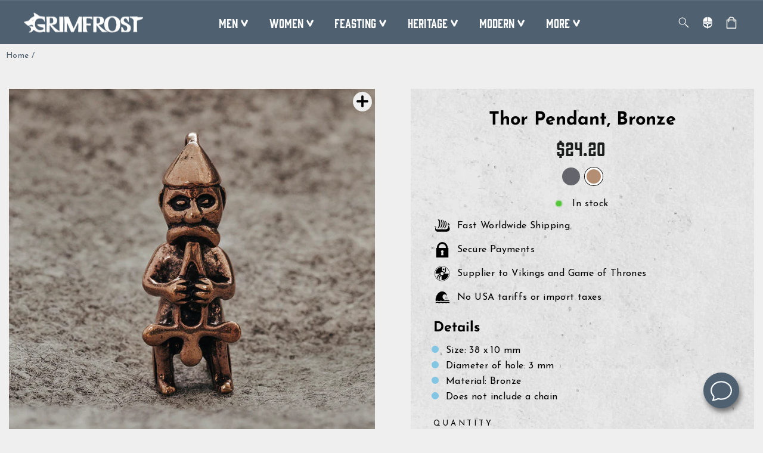

--- FILE ---
content_type: text/html; charset=utf-8
request_url: https://grimfrost.com/products/thor-pendant-bronze
body_size: 75566
content:
<!doctype html>
<html class="no-js" lang="en" dir="ltr">
<head>
  <script type="application/vnd.locksmith+json" data-locksmith>{"version":"v254","locked":false,"initialized":true,"scope":"product","access_granted":true,"access_denied":false,"requires_customer":false,"manual_lock":false,"remote_lock":false,"has_timeout":false,"remote_rendered":null,"hide_resource":false,"hide_links_to_resource":false,"transparent":true,"locks":{"all":[],"opened":[]},"keys":[],"keys_signature":"21426134bed4eeb40d1e4bde85ad298377075ef8b2022771ef949504835097e6","state":{"template":"product","theme":153573327179,"product":"thor-pendant-bronze","collection":null,"page":null,"blog":null,"article":null,"app":null},"now":1769154678,"path":"\/products\/thor-pendant-bronze","locale_root_url":"\/","canonical_url":"https:\/\/grimfrost.com\/products\/thor-pendant-bronze","customer_id":null,"customer_id_signature":"21426134bed4eeb40d1e4bde85ad298377075ef8b2022771ef949504835097e6","cart":null}</script><script data-locksmith>!function(){undefined;!function(){var s=window.Locksmith={},e=document.querySelector('script[type="application/vnd.locksmith+json"]'),n=e&&e.innerHTML;if(s.state={},s.util={},s.loading=!1,n)try{s.state=JSON.parse(n)}catch(d){}if(document.addEventListener&&document.querySelector){var o,i,a,t=[76,79,67,75,83,77,73,84,72,49,49],c=function(){i=t.slice(0)},l="style",r=function(e){e&&27!==e.keyCode&&"click"!==e.type||(document.removeEventListener("keydown",r),document.removeEventListener("click",r),o&&document.body.removeChild(o),o=null)};c(),document.addEventListener("keyup",function(e){if(e.keyCode===i[0]){if(clearTimeout(a),i.shift(),0<i.length)return void(a=setTimeout(c,1e3));c(),r(),(o=document.createElement("div"))[l].width="50%",o[l].maxWidth="1000px",o[l].height="85%",o[l].border="1px rgba(0, 0, 0, 0.2) solid",o[l].background="rgba(255, 255, 255, 0.99)",o[l].borderRadius="4px",o[l].position="fixed",o[l].top="50%",o[l].left="50%",o[l].transform="translateY(-50%) translateX(-50%)",o[l].boxShadow="0 2px 5px rgba(0, 0, 0, 0.3), 0 0 100vh 100vw rgba(0, 0, 0, 0.5)",o[l].zIndex="2147483645";var t=document.createElement("textarea");t.value=JSON.stringify(JSON.parse(n),null,2),t[l].border="none",t[l].display="block",t[l].boxSizing="border-box",t[l].width="100%",t[l].height="100%",t[l].background="transparent",t[l].padding="22px",t[l].fontFamily="monospace",t[l].fontSize="14px",t[l].color="#333",t[l].resize="none",t[l].outline="none",t.readOnly=!0,o.appendChild(t),document.body.appendChild(o),t.addEventListener("click",function(e){e.stopImmediatePropagation()}),t.select(),document.addEventListener("keydown",r),document.addEventListener("click",r)}})}s.isEmbedded=-1!==window.location.search.indexOf("_ab=0&_fd=0&_sc=1"),s.path=s.state.path||window.location.pathname,s.basePath=s.state.locale_root_url.concat("/apps/locksmith").replace(/^\/\//,"/"),s.reloading=!1,s.util.console=window.console||{log:function(){},error:function(){}},s.util.makeUrl=function(e,t){var n,o=s.basePath+e,i=[],a=s.cache();for(n in a)i.push(n+"="+encodeURIComponent(a[n]));for(n in t)i.push(n+"="+encodeURIComponent(t[n]));return s.state.customer_id&&(i.push("customer_id="+encodeURIComponent(s.state.customer_id)),i.push("customer_id_signature="+encodeURIComponent(s.state.customer_id_signature))),o+=(-1===o.indexOf("?")?"?":"&")+i.join("&")},s._initializeCallbacks=[],s.on=function(e,t){if("initialize"!==e)throw'Locksmith.on() currently only supports the "initialize" event';s._initializeCallbacks.push(t)},s.initializeSession=function(e){if(!s.isEmbedded){var t=!1,n=!0,o=!0;(e=e||{}).silent&&(o=n=!(t=!0)),s.ping({silent:t,spinner:n,reload:o,callback:function(){s._initializeCallbacks.forEach(function(e){e()})}})}},s.cache=function(e){var t={};try{var n=function i(e){return(document.cookie.match("(^|; )"+e+"=([^;]*)")||0)[2]};t=JSON.parse(decodeURIComponent(n("locksmith-params")||"{}"))}catch(d){}if(e){for(var o in e)t[o]=e[o];document.cookie="locksmith-params=; expires=Thu, 01 Jan 1970 00:00:00 GMT; path=/",document.cookie="locksmith-params="+encodeURIComponent(JSON.stringify(t))+"; path=/"}return t},s.cache.cart=s.state.cart,s.cache.cartLastSaved=null,s.params=s.cache(),s.util.reload=function(){s.reloading=!0;try{window.location.href=window.location.href.replace(/#.*/,"")}catch(d){s.util.console.error("Preferred reload method failed",d),window.location.reload()}},s.cache.saveCart=function(e){if(!s.cache.cart||s.cache.cart===s.cache.cartLastSaved)return e?e():null;var t=s.cache.cartLastSaved;s.cache.cartLastSaved=s.cache.cart,fetch("/cart/update.js",{method:"POST",headers:{"Content-Type":"application/json",Accept:"application/json"},body:JSON.stringify({attributes:{locksmith:s.cache.cart}})}).then(function(e){if(!e.ok)throw new Error("Cart update failed: "+e.status);return e.json()}).then(function(){e&&e()})["catch"](function(e){if(s.cache.cartLastSaved=t,!s.reloading)throw e})},s.util.spinnerHTML='<style>body{background:#FFF}@keyframes spin{from{transform:rotate(0deg)}to{transform:rotate(360deg)}}#loading{display:flex;width:100%;height:50vh;color:#777;align-items:center;justify-content:center}#loading .spinner{display:block;animation:spin 600ms linear infinite;position:relative;width:50px;height:50px}#loading .spinner-ring{stroke:currentColor;stroke-dasharray:100%;stroke-width:2px;stroke-linecap:round;fill:none}</style><div id="loading"><div class="spinner"><svg width="100%" height="100%"><svg preserveAspectRatio="xMinYMin"><circle class="spinner-ring" cx="50%" cy="50%" r="45%"></circle></svg></svg></div></div>',s.util.clobberBody=function(e){document.body.innerHTML=e},s.util.clobberDocument=function(e){e.responseText&&(e=e.responseText),document.documentElement&&document.removeChild(document.documentElement);var t=document.open("text/html","replace");t.writeln(e),t.close(),setTimeout(function(){var e=t.querySelector("[autofocus]");e&&e.focus()},100)},s.util.serializeForm=function(e){if(e&&"FORM"===e.nodeName){var t,n,o={};for(t=e.elements.length-1;0<=t;t-=1)if(""!==e.elements[t].name)switch(e.elements[t].nodeName){case"INPUT":switch(e.elements[t].type){default:case"text":case"hidden":case"password":case"button":case"reset":case"submit":o[e.elements[t].name]=e.elements[t].value;break;case"checkbox":case"radio":e.elements[t].checked&&(o[e.elements[t].name]=e.elements[t].value);break;case"file":}break;case"TEXTAREA":o[e.elements[t].name]=e.elements[t].value;break;case"SELECT":switch(e.elements[t].type){case"select-one":o[e.elements[t].name]=e.elements[t].value;break;case"select-multiple":for(n=e.elements[t].options.length-1;0<=n;n-=1)e.elements[t].options[n].selected&&(o[e.elements[t].name]=e.elements[t].options[n].value)}break;case"BUTTON":switch(e.elements[t].type){case"reset":case"submit":case"button":o[e.elements[t].name]=e.elements[t].value}}return o}},s.util.on=function(e,a,s,t){t=t||document;var c="locksmith-"+e+a,n=function(e){var t=e.target,n=e.target.parentElement,o=t&&t.className&&(t.className.baseVal||t.className)||"",i=n&&n.className&&(n.className.baseVal||n.className)||"";("string"==typeof o&&-1!==o.split(/\s+/).indexOf(a)||"string"==typeof i&&-1!==i.split(/\s+/).indexOf(a))&&!e[c]&&(e[c]=!0,s(e))};t.attachEvent?t.attachEvent(e,n):t.addEventListener(e,n,!1)},s.util.enableActions=function(e){s.util.on("click","locksmith-action",function(e){e.preventDefault();var t=e.target;t.dataset.confirmWith&&!confirm(t.dataset.confirmWith)||(t.disabled=!0,t.innerText=t.dataset.disableWith,s.post("/action",t.dataset.locksmithParams,{spinner:!1,type:"text",success:function(e){(e=JSON.parse(e.responseText)).message&&alert(e.message),s.util.reload()}}))},e)},s.util.inject=function(e,t){var n=["data","locksmith","append"];if(-1!==t.indexOf(n.join("-"))){var o=document.createElement("div");o.innerHTML=t,e.appendChild(o)}else e.innerHTML=t;var i,a,s=e.querySelectorAll("script");for(a=0;a<s.length;++a){i=s[a];var c=document.createElement("script");if(i.type&&(c.type=i.type),i.src)c.src=i.src;else{var l=document.createTextNode(i.innerHTML);c.appendChild(l)}e.appendChild(c)}var r=e.querySelector("[autofocus]");r&&r.focus()},s.post=function(e,t,n){!1!==(n=n||{}).spinner&&s.util.clobberBody(s.util.spinnerHTML);var o={};n.container===document?(o.layout=1,n.success=function(e){s.util.clobberDocument(e)}):n.container&&(o.layout=0,n.success=function(e){var t=document.getElementById(n.container);s.util.inject(t,e),t.id===t.firstChild.id&&t.parentElement.replaceChild(t.firstChild,t)}),n.form_type&&(t.form_type=n.form_type),n.include_layout_classes!==undefined&&(t.include_layout_classes=n.include_layout_classes),n.lock_id!==undefined&&(t.lock_id=n.lock_id),s.loading=!0;var i=s.util.makeUrl(e,o),a="json"===n.type||"text"===n.type;fetch(i,{method:"POST",headers:{"Content-Type":"application/json",Accept:a?"application/json":"text/html"},body:JSON.stringify(t)}).then(function(e){if(!e.ok)throw new Error("Request failed: "+e.status);return e.text()}).then(function(e){var t=n.success||s.util.clobberDocument;t(a?{responseText:e}:e)})["catch"](function(e){if(!s.reloading)if("dashboard.weglot.com"!==window.location.host){if(!n.silent)throw alert("Something went wrong! Please refresh and try again."),e;console.error(e)}else console.error(e)})["finally"](function(){s.loading=!1})},s.postResource=function(e,t){e.path=s.path,e.search=window.location.search,e.state=s.state,e.passcode&&(e.passcode=e.passcode.trim()),e.email&&(e.email=e.email.trim()),e.state.cart=s.cache.cart,e.locksmith_json=s.jsonTag,e.locksmith_json_signature=s.jsonTagSignature,s.post("/resource",e,t)},s.ping=function(e){if(!s.isEmbedded){e=e||{};s.post("/ping",{path:s.path,search:window.location.search,state:s.state},{spinner:!!e.spinner,silent:"undefined"==typeof e.silent||e.silent,type:"text",success:function(e){e&&e.responseText?(e=JSON.parse(e.responseText)).messages&&0<e.messages.length&&s.showMessages(e.messages):console.error("[Locksmith] Invalid result in ping callback:",e)}})}},s.timeoutMonitor=function(){var e=s.cache.cart;s.ping({callback:function(){e!==s.cache.cart||setTimeout(function(){s.timeoutMonitor()},6e4)}})},s.showMessages=function(e){var t=document.createElement("div");t.style.position="fixed",t.style.left=0,t.style.right=0,t.style.bottom="-50px",t.style.opacity=0,t.style.background="#191919",t.style.color="#ddd",t.style.transition="bottom 0.2s, opacity 0.2s",t.style.zIndex=999999,t.innerHTML="        <style>          .locksmith-ab .locksmith-b { display: none; }          .locksmith-ab.toggled .locksmith-b { display: flex; }          .locksmith-ab.toggled .locksmith-a { display: none; }          .locksmith-flex { display: flex; flex-wrap: wrap; justify-content: space-between; align-items: center; padding: 10px 20px; }          .locksmith-message + .locksmith-message { border-top: 1px #555 solid; }          .locksmith-message a { color: inherit; font-weight: bold; }          .locksmith-message a:hover { color: inherit; opacity: 0.8; }          a.locksmith-ab-toggle { font-weight: inherit; text-decoration: underline; }          .locksmith-text { flex-grow: 1; }          .locksmith-cta { flex-grow: 0; text-align: right; }          .locksmith-cta button { transform: scale(0.8); transform-origin: left; }          .locksmith-cta > * { display: block; }          .locksmith-cta > * + * { margin-top: 10px; }          .locksmith-message a.locksmith-close { flex-grow: 0; text-decoration: none; margin-left: 15px; font-size: 30px; font-family: monospace; display: block; padding: 2px 10px; }                    @media screen and (max-width: 600px) {            .locksmith-wide-only { display: none !important; }            .locksmith-flex { padding: 0 15px; }            .locksmith-flex > * { margin-top: 5px; margin-bottom: 5px; }            .locksmith-cta { text-align: left; }          }                    @media screen and (min-width: 601px) {            .locksmith-narrow-only { display: none !important; }          }        </style>      "+e.map(function(e){return'<div class="locksmith-message">'+e+"</div>"}).join(""),document.body.appendChild(t),document.body.style.position="relative",document.body.parentElement.style.paddingBottom=t.offsetHeight+"px",setTimeout(function(){t.style.bottom=0,t.style.opacity=1},50),s.util.on("click","locksmith-ab-toggle",function(e){e.preventDefault();for(var t=e.target.parentElement;-1===t.className.split(" ").indexOf("locksmith-ab");)t=t.parentElement;-1!==t.className.split(" ").indexOf("toggled")?t.className=t.className.replace("toggled",""):t.className=t.className+" toggled"}),s.util.enableActions(t)}}()}();</script>
      <script data-locksmith>Locksmith.cache.cart=null</script>

  <script data-locksmith>Locksmith.jsonTag="{\"version\":\"v254\",\"locked\":false,\"initialized\":true,\"scope\":\"product\",\"access_granted\":true,\"access_denied\":false,\"requires_customer\":false,\"manual_lock\":false,\"remote_lock\":false,\"has_timeout\":false,\"remote_rendered\":null,\"hide_resource\":false,\"hide_links_to_resource\":false,\"transparent\":true,\"locks\":{\"all\":[],\"opened\":[]},\"keys\":[],\"keys_signature\":\"21426134bed4eeb40d1e4bde85ad298377075ef8b2022771ef949504835097e6\",\"state\":{\"template\":\"product\",\"theme\":153573327179,\"product\":\"thor-pendant-bronze\",\"collection\":null,\"page\":null,\"blog\":null,\"article\":null,\"app\":null},\"now\":1769154678,\"path\":\"\\\/products\\\/thor-pendant-bronze\",\"locale_root_url\":\"\\\/\",\"canonical_url\":\"https:\\\/\\\/grimfrost.com\\\/products\\\/thor-pendant-bronze\",\"customer_id\":null,\"customer_id_signature\":\"21426134bed4eeb40d1e4bde85ad298377075ef8b2022771ef949504835097e6\",\"cart\":null}";Locksmith.jsonTagSignature="fbffeed1c3528d511414434ea891a6a05179e0a3a17dc4fa178f4415301d4597"</script>
  <script>
  // Google Consent Mode V2 integration script from Consentmo GDPR
  window.isenseRules = {};
  window.isenseRules.gcm = {
      gcmVersion: 2,
      integrationVersion: 2,
      initialState: 7,
      adsDataRedaction: true,
      urlPassthrough: true,
      storage: { ad_personalization: "granted", ad_storage: "granted", ad_user_data: "granted", analytics_storage: "granted", functionality_storage: "granted", personalization_storage: "granted", security_storage: "granted", wait_for_update: 500 }
  };
  window.isenseRules.initializeGcm = function (rules) {
    let initialState = rules.initialState;
    let analyticsBlocked = initialState === 0 || initialState === 3 || initialState === 6 || initialState === 7;
    let marketingBlocked = initialState === 0 || initialState === 2 || initialState === 5 || initialState === 7;
    let functionalityBlocked = initialState === 4 || initialState === 5 || initialState === 6 || initialState === 7;

    let gdprCache = localStorage.getItem('gdprCache') ? JSON.parse(localStorage.getItem('gdprCache')) : null;
    if (gdprCache && typeof gdprCache.updatedPreferences !== "undefined") {
      let updatedPreferences = gdprCache && typeof gdprCache.updatedPreferences !== "undefined" ? gdprCache.updatedPreferences : null;
      analyticsBlocked = parseInt(updatedPreferences.indexOf('analytics')) > -1;
      marketingBlocked = parseInt(updatedPreferences.indexOf('marketing')) > -1;
      functionalityBlocked = parseInt(updatedPreferences.indexOf('functionality')) > -1;
    }
    
    isenseRules.gcm = {
      ...rules,
      storage: {
        ad_personalization: marketingBlocked ? "denied" : "granted",
        ad_storage: marketingBlocked ? "denied" : "granted",
        ad_user_data: marketingBlocked ? "denied" : "granted",
        analytics_storage: analyticsBlocked ? "denied" : "granted",
        functionality_storage: functionalityBlocked ? "denied" : "granted",
        personalization_storage: functionalityBlocked ? "denied" : "granted",
        security_storage: "granted",
        wait_for_update: 500
      },
    };
  }

  // Google Consent Mode - initialization start
  window.isenseRules.initializeGcm({
    ...window.isenseRules.gcm,
    adsDataRedaction: true,
    urlPassthrough: true,
    initialState: 7
  });

  /*
  * initialState acceptable values:
  * 0 - Set both ad_storage and analytics_storage to denied
  * 1 - Set all categories to granted
  * 2 - Set only ad_storage to denied
  * 3 - Set only analytics_storage to denied
  * 4 - Set only functionality_storage to denied
  * 5 - Set both ad_storage and functionality_storage to denied
  * 6 - Set both analytics_storage and functionality_storage to denied
  * 7 - Set all categories to denied
  */

  window.dataLayer = window.dataLayer || [];
  function gtag() { window.dataLayer.push(arguments); }
  gtag("consent", "default", isenseRules.gcm.storage);
  isenseRules.gcm.adsDataRedaction && gtag("set", "ads_data_redaction", isenseRules.gcm.adsDataRedaction);
  isenseRules.gcm.urlPassthrough && gtag("set", "url_passthrough", isenseRules.gcm.urlPassthrough);
</script>

  <meta charset="utf-8">
  <meta http-equiv="X-UA-Compatible" content="IE=edge,chrome=1">
  <meta name="viewport" content="width=device-width,initial-scale=1">
  <meta name="theme-color" content="#4f6171">
  <link rel="canonical" href="https://grimfrost.com/products/thor-pendant-bronze">
  <link rel="preconnect" href="https://cdn.shopify.com">
  <link rel="preconnect" href="https://fonts.shopifycdn.com">
  <link rel="dns-prefetch" href="https://productreviews.shopifycdn.com">
  <link rel="dns-prefetch" href="https://ajax.googleapis.com">
  <link rel="dns-prefetch" href="https://maps.googleapis.com">
  <link rel="dns-prefetch" href="https://maps.gstatic.com">
 
  <!-- Google Consent Mode integration script from GDPR/CCPA Compliance + Cookie Management App-->
  <script id="gdpr-gcm-default-consent">
    function executeGCM(marketingBlocked = false, analyticsBlocked = false, type = "default") {
      gtag("consent", type, {
        "ad_storage": marketingBlocked ? "denied" : "granted",
        "analytics_storage": analyticsBlocked ? "denied" : "granted"
      });
    }
    function checkInitialConsentForGCM(adittionalChecks = 0) {
      let cpdCookie = (document.cookie.match(/^(?:.*;)?\s*cookieconsent_preferences_disabled(\s*=\s*([^;]+)?)(?:.*)?$/) || [, null])[1];
      if (cpdCookie) {
        marketingBlocked = cpdCookie.indexOf("marketing") > -1;
        analyticsBlocked = cpdCookie.indexOf("analytics") > -1;
        executeGCM(marketingBlocked, analyticsBlocked);
      } else {
        let gdprCacheConsent = localStorage.getItem('gdprCache') ? JSON.parse(localStorage.getItem('gdprCache')).getCookieConsentSettings : null;
        let ccsCookie = (document.cookie.match(/^(?:.*;)?\s*cookieconsent_status\s*=\s*([^;]+)(?:.*)?$/) || [, null])[1];
        if (gdprCacheConsent && !ccsCookie) {
          if (JSON.parse(gdprCacheConsent).status !== 'disabled') {
            let initPreferences = parseInt(JSON.parse(gdprCacheConsent).checkboxes_behavior);
            executeGCM(initPreferences === 0 || initPreferences === 2 || initPreferences === 5 || initPreferences === 7,
              initPreferences === 0 || initPreferences === 3 || initPreferences === 6 || initPreferences === 7);
          } else {
            executeGCM(true, true);
          }
        } else {
          if (adittionalChecks > 0) {
            setTimeout(function () {
              checkInitialConsentForGCM(adittionalChecks - 1);
            }, 1000);
          } else {
            executeGCM(true, true);
          }
        }
      }
    }
    window.dataLayer = window.dataLayer || [];
    function gtag() { dataLayer.push(arguments); }
    checkInitialConsentForGCM(3);
  </script>
  <script id="gdpr-gcm-update-consent">
    function checkGDPRGCM() {
      let marketingBlocked = true;
      let analyticsBlocked = true;
      let cpdCookie = (document.cookie.match(/^(?:.*;)?\s*cookieconsent_preferences_disabled(\s*=\s*([^;]+)?)(?:.*)?$/) || [, null])[1];
      if (cpdCookie != null) {
        marketingBlocked = cpdCookie.indexOf("marketing") > -1;
        analyticsBlocked = cpdCookie.indexOf("analytics") > -1;
      }
      executeGCM(marketingBlocked, analyticsBlocked, "update");
    }
    let ccsCookie = (document.cookie.match(/^(?:.*;)?\s*cookieconsent_status\s*=\s*([^;]+)(?:.*)?$/) || [, null])[1];
    if (ccsCookie) {
      checkGDPRGCM();
    }
    window.addEventListener("click", function (e) {
      if (e.target && (e.target.className == "cc-btn cc-btn-accept-all" || e.target.className == "cc-btn cc-allow" || e.target.className == "cc-btn cc-btn-accept-selected" || e.target.className == "cc-btn cc-dismiss")) {
        checkGDPRGCM();
      }
    });
  </script><!-- Google Tag Manager -->
<script>(function(w,d,s,l,i){w[l]=w[l]||[];w[l].push({'gtm.start':
new Date().getTime(),event:'gtm.js'});var f=d.getElementsByTagName(s)[0],
j=d.createElement(s),dl=l!='dataLayer'?'&l='+l:'';j.async=true;j.src=
'https://www.googletagmanager.com/gtm.js?id='+i+dl;f.parentNode.insertBefore(j,f);
})(window,document,'script','dataLayer','GTM-MDQ6JQG');</script>
<!-- End Google Tag Manager -->
<!-- Yotpo script-->  
<script type="text/javascript">
(function e(){var e=document.createElement("script");e.type="text/javascript",e.async=true,e.src="//staticw2.yotpo.com/GjlQlxlr8LXTSB4Nwr6QUGHOaNFHJHjbYar0bBOH/widget.js";var t=document.getElementsByTagName("script")[0];t.parentNode.insertBefore(e,t)})();
</script>
<link rel="shortcut icon" href="//grimfrost.com/cdn/shop/files/favicon_32x32.png?v=1675849810" type="image/png" /><title>Thor Pendant, Bronze
&ndash; Grimfrost
</title>
<meta name="description" content="Carefully handmade pendant that depicts Thor, the Viking god, holding his hammer. It is a reproduction of a find from Iceland. Thor is a prominently mentioned god throughout the recorded history of the Germanic peoples, from the Roman occupation of regions of Germania, to his high popularity during the Viking Age. Thor">
<meta property="og:site_name" content="Grimfrost">
  <meta property="og:url" content="https://grimfrost.com/products/thor-pendant-bronze"><meta property="og:title" content="Thor Pendant, Bronze">
<meta property="og:type" content="product">
<meta property="og:description" content="Carefully handmade pendant that depicts Thor, the Viking god, holding his hammer. It is a reproduction of a find from Iceland. Thor is a prominently mentioned god throughout the recorded history of the Germanic peoples, from the Roman occupation of regions of Germania, to his high popularity during the Viking Age. Thor">
<meta property="og:image" content="http://grimfrost.com/cdn/shop/products/3378_1.jpg?v=1579589567">
<meta property="og:image:secure_url" content="https://grimfrost.com/cdn/shop/products/3378_1.jpg?v=1579589567">
<meta property="og:image:width" content="1024">
    <meta property="og:image:height" content="1024"><meta name="twitter:site" content="@TheGrimfrost">
  <meta name="twitter:card" content="summary_large_image"><meta name="twitter:title" content="Thor Pendant, Bronze">
<meta name="twitter:description" content="Carefully handmade pendant that depicts Thor, the Viking god, holding his hammer. It is a reproduction of a find from Iceland. Thor is a prominently mentioned god throughout the recorded history of the Germanic peoples, from the Roman occupation of regions of Germania, to his high popularity during the Viking Age. Thor">
<style data-shopify>@font-face {
  font-family: "Josefin Sans";
  font-weight: 700;
  font-style: normal;
  font-display: swap;
  src: url("//grimfrost.com/cdn/fonts/josefin_sans/josefinsans_n7.4edc746dce14b53e39df223fba72d5f37c3d525d.woff2") format("woff2"),
       url("//grimfrost.com/cdn/fonts/josefin_sans/josefinsans_n7.051568b12ab464ee8f0241094cdd7a1c80fbd08d.woff") format("woff");
}

  @font-face {
  font-family: "Josefin Sans";
  font-weight: 400;
  font-style: normal;
  font-display: swap;
  src: url("//grimfrost.com/cdn/fonts/josefin_sans/josefinsans_n4.70f7efd699799949e6d9f99bc20843a2c86a2e0f.woff2") format("woff2"),
       url("//grimfrost.com/cdn/fonts/josefin_sans/josefinsans_n4.35d308a1bdf56e5556bc2ac79702c721e4e2e983.woff") format("woff");
}

  @font-face {
  font-family: "Josefin Sans";
  font-weight: 600;
  font-style: normal;
  font-display: swap;
  src: url("//grimfrost.com/cdn/fonts/josefin_sans/josefinsans_n6.afe095792949c54ae236c64ec95a9caea4be35d6.woff2") format("woff2"),
       url("//grimfrost.com/cdn/fonts/josefin_sans/josefinsans_n6.0ea222c12f299e43fa61b9245ec23b623ebeb1e9.woff") format("woff");
}

  @font-face {
  font-family: "Josefin Sans";
  font-weight: 400;
  font-style: italic;
  font-display: swap;
  src: url("//grimfrost.com/cdn/fonts/josefin_sans/josefinsans_i4.a2ba85bff59cf18a6ad90c24fe1808ddb8ce1343.woff2") format("woff2"),
       url("//grimfrost.com/cdn/fonts/josefin_sans/josefinsans_i4.2dba61e1d135ab449e8e134ba633cf0d31863cc4.woff") format("woff");
}

  @font-face {
  font-family: "Josefin Sans";
  font-weight: 600;
  font-style: italic;
  font-display: swap;
  src: url("//grimfrost.com/cdn/fonts/josefin_sans/josefinsans_i6.7a9f0e99230d38dd3e0abe7ca5ca23f913d05281.woff2") format("woff2"),
       url("//grimfrost.com/cdn/fonts/josefin_sans/josefinsans_i6.67c153e9e49a5dd7b6b7058351ca5c215b18a446.woff") format("woff");
}


  @font-face {
  font-family: "Roboto Slab";
  font-weight: 400;
  font-style: normal;
  font-display: swap;
  src: url("//grimfrost.com/cdn/fonts/roboto_slab/robotoslab_n4.d3a9266696fe77645ad2b6579a2b30c11742dc68.woff2") format("woff2"),
       url("//grimfrost.com/cdn/fonts/roboto_slab/robotoslab_n4.ac73924d0e45cb28b8adb30cbb4ff26dbe125c23.woff") format("woff");
}

</style><style>
  @font-face {
    font-family: "Gin";
    src: url("https://cdn.shopify.com/s/files/1/1565/1123/files/Gin-Regular.woff2?v=1664953261") format("woff2"),
         url("https://cdn.shopify.com/s/files/1/1565/1123/files/Gin-Regular.woff?v=1664953261") format("woff");
  }
</style><link href="//grimfrost.com/cdn/shop/t/108/assets/theme.css?v=140773244264676582651768460645" rel="stylesheet" type="text/css" media="all" />
<style data-shopify>:root {
    --typeHeaderPrimary: "Josefin Sans";
    --typeHeaderFallback: sans-serif;
    --typeHeaderSize: 36px;
    --typeHeaderWeight: 700;
    --typeHeaderLineHeight: 1;
    --typeHeaderSpacing: 0.0em;

    --typeBasePrimary:"Josefin Sans";
    --typeBaseFallback:sans-serif;
    --typeBaseSize: 16px;
    --typeBaseWeight: 400;
    --typeBaseSpacing: 0.025em;
    --typeBaseLineHeight: 1.4;

    --typeHighlightPrimary:"Roboto Slab";
    --typeHighlightFallback:serif;
    --typeHighlightSize: 16px;
    --typeHighlightWeight: 400;
    --typeHighlightSpacing: 0.0em;
    --typeHighlightLineHeight: 1.4;

    --typeCollectionTitle: 20px;

    --iconWeight: 2px;
    --iconLinecaps: miter;

    
      --buttonRadius: 0px;
    

    --colorGridOverlayOpacity: 0.1;
  }

  .placeholder-content {
    background-image: linear-gradient(100deg, #ffffff 40%, #f7f7f7 63%, #ffffff 79%);
  }</style><script>
    document.documentElement.className = document.documentElement.className.replace('no-js', 'js');

    window.theme = window.theme || {};
    theme.routes = {
      home: "/",
      cart: "/cart.js",
      cartPage: "/cart",
      cartAdd: "/cart/add.js",
      cartChange: "/cart/change.js",
      search: "/search"
    };
    theme.strings = {
      soldOut: "Sold Out",
      unavailable: "Unavailable",
      inStockLabel: "In stock",
      stockLabel: "[count] items left",
      outOfStockLabel: "Out of stock",
      willNotShipUntil: "Ready to ship [date]",
      willBeInStockAfter: "Back in stock [date]",
      waitingForStock: "Inventory on the way",
      savePrice: "Save [saved_amount]",
      cartEmpty: "Your cart is currently empty.",
      cartTermsConfirmation: "You must agree with the terms and conditions of sales to check out",
      searchCollections: "Collections:",
      searchPages: "Pages:",
      searchArticles: "Articles:",
      showAll: "Show all",
      hideAll: "Hide all"
    };
    theme.settings = {
      dynamicVariantsEnable: true,
      cartType: "page",
      isCustomerTemplate: false,
      moneyFormat: "\u003cspan class=money\u003e${{amount}}\u003c\/span\u003e",
      saveType: "dollar",
      productImageSize: "natural",
      productImageCover: false,
      predictiveSearch: true,
      quickView: true,
      themeName: 'Impulse',
      themeVersion: "5.5.3"
    };
  </script>

  <script>window.performance && window.performance.mark && window.performance.mark('shopify.content_for_header.start');</script><meta name="google-site-verification" content="vGkmWHHJrEHvqfwE1hjO4P9lMDNtWRqRKEr0aRZ9NJ8">
<meta id="shopify-digital-wallet" name="shopify-digital-wallet" content="/15651123/digital_wallets/dialog">
<meta name="shopify-checkout-api-token" content="5a6d6b71cc25b9cc22f0eada60d1d065">
<meta id="in-context-paypal-metadata" data-shop-id="15651123" data-venmo-supported="false" data-environment="production" data-locale="en_US" data-paypal-v4="true" data-currency="USD">
<link rel="alternate" type="application/json+oembed" href="https://grimfrost.com/products/thor-pendant-bronze.oembed">
<script async="async" src="/checkouts/internal/preloads.js?locale=en-US"></script>
<script id="shopify-features" type="application/json">{"accessToken":"5a6d6b71cc25b9cc22f0eada60d1d065","betas":["rich-media-storefront-analytics"],"domain":"grimfrost.com","predictiveSearch":true,"shopId":15651123,"locale":"en"}</script>
<script>var Shopify = Shopify || {};
Shopify.shop = "grimfrost.myshopify.com";
Shopify.locale = "en";
Shopify.currency = {"active":"USD","rate":"1.0"};
Shopify.country = "US";
Shopify.theme = {"name":"Copy of Impulse main theme (Changes here)","id":153573327179,"schema_name":"Impulse","schema_version":"5.5.3","theme_store_id":857,"role":"main"};
Shopify.theme.handle = "null";
Shopify.theme.style = {"id":null,"handle":null};
Shopify.cdnHost = "grimfrost.com/cdn";
Shopify.routes = Shopify.routes || {};
Shopify.routes.root = "/";</script>
<script type="module">!function(o){(o.Shopify=o.Shopify||{}).modules=!0}(window);</script>
<script>!function(o){function n(){var o=[];function n(){o.push(Array.prototype.slice.apply(arguments))}return n.q=o,n}var t=o.Shopify=o.Shopify||{};t.loadFeatures=n(),t.autoloadFeatures=n()}(window);</script>
<script id="shop-js-analytics" type="application/json">{"pageType":"product"}</script>
<script defer="defer" async type="module" src="//grimfrost.com/cdn/shopifycloud/shop-js/modules/v2/client.init-shop-cart-sync_BT-GjEfc.en.esm.js"></script>
<script defer="defer" async type="module" src="//grimfrost.com/cdn/shopifycloud/shop-js/modules/v2/chunk.common_D58fp_Oc.esm.js"></script>
<script defer="defer" async type="module" src="//grimfrost.com/cdn/shopifycloud/shop-js/modules/v2/chunk.modal_xMitdFEc.esm.js"></script>
<script type="module">
  await import("//grimfrost.com/cdn/shopifycloud/shop-js/modules/v2/client.init-shop-cart-sync_BT-GjEfc.en.esm.js");
await import("//grimfrost.com/cdn/shopifycloud/shop-js/modules/v2/chunk.common_D58fp_Oc.esm.js");
await import("//grimfrost.com/cdn/shopifycloud/shop-js/modules/v2/chunk.modal_xMitdFEc.esm.js");

  window.Shopify.SignInWithShop?.initShopCartSync?.({"fedCMEnabled":true,"windoidEnabled":true});

</script>
<script>(function() {
  var isLoaded = false;
  function asyncLoad() {
    if (isLoaded) return;
    isLoaded = true;
    var urls = ["https:\/\/shy.elfsight.com\/p\/platform.js?v=1.5.7\u0026shop=grimfrost.myshopify.com","https:\/\/cdn-loyalty.yotpo.com\/loader\/y9ZPxNwD6hU6FCEPkrDKIA.js?shop=grimfrost.myshopify.com","https:\/\/app-easy-product-downloads.fr\/js\/ajax\/easy_product_dl_get_product_download.js?shop=grimfrost.myshopify.com","https:\/\/shopify.covet.pics\/covet-pics-widget-inject.js?shop=grimfrost.myshopify.com","https:\/\/static.affiliatly.com\/shopify\/v3\/shopify.js?affiliatly_code=AF-1027349\u0026shop=grimfrost.myshopify.com","https:\/\/d1hcrjcdtouu7e.cloudfront.net\/js\/gdpr_cookie_consent.min.js?shop=grimfrost.myshopify.com","https:\/\/tools.luckyorange.com\/core\/lo.js?site-id=009ac19a\u0026shop=grimfrost.myshopify.com","https:\/\/swymv3premium-01.azureedge.net\/code\/swym-shopify.js?shop=grimfrost.myshopify.com","https:\/\/cdn.tapcart.com\/webbridge-sdk\/webbridge.umd.js?shop=grimfrost.myshopify.com","https:\/\/config.gorgias.chat\/bundle-loader\/01H9J418T665DF9NYMACA1RA4Y?source=shopify1click\u0026shop=grimfrost.myshopify.com","https:\/\/assets.tapcart.com\/__tc-ck-loader\/index.js?appId=bCJJx5z5pW\u0026environment=production\u0026shop=grimfrost.myshopify.com","https:\/\/size-guides.esc-apps-cdn.com\/1739186521-app.grimfrost.myshopify.com.js?shop=grimfrost.myshopify.com","https:\/\/cdn.9gtb.com\/loader.js?g_cvt_id=597b5cfd-c3d4-4a7a-85f0-49e0e1de058c\u0026shop=grimfrost.myshopify.com","\/\/backinstock.useamp.com\/widget\/6261_1767153438.js?category=bis\u0026v=6\u0026shop=grimfrost.myshopify.com"];
    for (var i = 0; i < urls.length; i++) {
      var s = document.createElement('script');
      s.type = 'text/javascript';
      s.async = true;
      s.src = urls[i];
      var x = document.getElementsByTagName('script')[0];
      x.parentNode.insertBefore(s, x);
    }
  };
  if(window.attachEvent) {
    window.attachEvent('onload', asyncLoad);
  } else {
    window.addEventListener('load', asyncLoad, false);
  }
})();</script>
<script id="__st">var __st={"a":15651123,"offset":3600,"reqid":"05ad524c-f19a-4379-aa57-2905646d289b-1769154678","pageurl":"grimfrost.com\/products\/thor-pendant-bronze","u":"eb4a37c54362","p":"product","rtyp":"product","rid":3932661645395};</script>
<script>window.ShopifyPaypalV4VisibilityTracking = true;</script>
<script id="captcha-bootstrap">!function(){'use strict';const t='contact',e='account',n='new_comment',o=[[t,t],['blogs',n],['comments',n],[t,'customer']],c=[[e,'customer_login'],[e,'guest_login'],[e,'recover_customer_password'],[e,'create_customer']],r=t=>t.map((([t,e])=>`form[action*='/${t}']:not([data-nocaptcha='true']) input[name='form_type'][value='${e}']`)).join(','),a=t=>()=>t?[...document.querySelectorAll(t)].map((t=>t.form)):[];function s(){const t=[...o],e=r(t);return a(e)}const i='password',u='form_key',d=['recaptcha-v3-token','g-recaptcha-response','h-captcha-response',i],f=()=>{try{return window.sessionStorage}catch{return}},m='__shopify_v',_=t=>t.elements[u];function p(t,e,n=!1){try{const o=window.sessionStorage,c=JSON.parse(o.getItem(e)),{data:r}=function(t){const{data:e,action:n}=t;return t[m]||n?{data:e,action:n}:{data:t,action:n}}(c);for(const[e,n]of Object.entries(r))t.elements[e]&&(t.elements[e].value=n);n&&o.removeItem(e)}catch(o){console.error('form repopulation failed',{error:o})}}const l='form_type',E='cptcha';function T(t){t.dataset[E]=!0}const w=window,h=w.document,L='Shopify',v='ce_forms',y='captcha';let A=!1;((t,e)=>{const n=(g='f06e6c50-85a8-45c8-87d0-21a2b65856fe',I='https://cdn.shopify.com/shopifycloud/storefront-forms-hcaptcha/ce_storefront_forms_captcha_hcaptcha.v1.5.2.iife.js',D={infoText:'Protected by hCaptcha',privacyText:'Privacy',termsText:'Terms'},(t,e,n)=>{const o=w[L][v],c=o.bindForm;if(c)return c(t,g,e,D).then(n);var r;o.q.push([[t,g,e,D],n]),r=I,A||(h.body.append(Object.assign(h.createElement('script'),{id:'captcha-provider',async:!0,src:r})),A=!0)});var g,I,D;w[L]=w[L]||{},w[L][v]=w[L][v]||{},w[L][v].q=[],w[L][y]=w[L][y]||{},w[L][y].protect=function(t,e){n(t,void 0,e),T(t)},Object.freeze(w[L][y]),function(t,e,n,w,h,L){const[v,y,A,g]=function(t,e,n){const i=e?o:[],u=t?c:[],d=[...i,...u],f=r(d),m=r(i),_=r(d.filter((([t,e])=>n.includes(e))));return[a(f),a(m),a(_),s()]}(w,h,L),I=t=>{const e=t.target;return e instanceof HTMLFormElement?e:e&&e.form},D=t=>v().includes(t);t.addEventListener('submit',(t=>{const e=I(t);if(!e)return;const n=D(e)&&!e.dataset.hcaptchaBound&&!e.dataset.recaptchaBound,o=_(e),c=g().includes(e)&&(!o||!o.value);(n||c)&&t.preventDefault(),c&&!n&&(function(t){try{if(!f())return;!function(t){const e=f();if(!e)return;const n=_(t);if(!n)return;const o=n.value;o&&e.removeItem(o)}(t);const e=Array.from(Array(32),(()=>Math.random().toString(36)[2])).join('');!function(t,e){_(t)||t.append(Object.assign(document.createElement('input'),{type:'hidden',name:u})),t.elements[u].value=e}(t,e),function(t,e){const n=f();if(!n)return;const o=[...t.querySelectorAll(`input[type='${i}']`)].map((({name:t})=>t)),c=[...d,...o],r={};for(const[a,s]of new FormData(t).entries())c.includes(a)||(r[a]=s);n.setItem(e,JSON.stringify({[m]:1,action:t.action,data:r}))}(t,e)}catch(e){console.error('failed to persist form',e)}}(e),e.submit())}));const S=(t,e)=>{t&&!t.dataset[E]&&(n(t,e.some((e=>e===t))),T(t))};for(const o of['focusin','change'])t.addEventListener(o,(t=>{const e=I(t);D(e)&&S(e,y())}));const B=e.get('form_key'),M=e.get(l),P=B&&M;t.addEventListener('DOMContentLoaded',(()=>{const t=y();if(P)for(const e of t)e.elements[l].value===M&&p(e,B);[...new Set([...A(),...v().filter((t=>'true'===t.dataset.shopifyCaptcha))])].forEach((e=>S(e,t)))}))}(h,new URLSearchParams(w.location.search),n,t,e,['guest_login'])})(!0,!0)}();</script>
<script integrity="sha256-4kQ18oKyAcykRKYeNunJcIwy7WH5gtpwJnB7kiuLZ1E=" data-source-attribution="shopify.loadfeatures" defer="defer" src="//grimfrost.com/cdn/shopifycloud/storefront/assets/storefront/load_feature-a0a9edcb.js" crossorigin="anonymous"></script>
<script data-source-attribution="shopify.dynamic_checkout.dynamic.init">var Shopify=Shopify||{};Shopify.PaymentButton=Shopify.PaymentButton||{isStorefrontPortableWallets:!0,init:function(){window.Shopify.PaymentButton.init=function(){};var t=document.createElement("script");t.src="https://grimfrost.com/cdn/shopifycloud/portable-wallets/latest/portable-wallets.en.js",t.type="module",document.head.appendChild(t)}};
</script>
<script data-source-attribution="shopify.dynamic_checkout.buyer_consent">
  function portableWalletsHideBuyerConsent(e){var t=document.getElementById("shopify-buyer-consent"),n=document.getElementById("shopify-subscription-policy-button");t&&n&&(t.classList.add("hidden"),t.setAttribute("aria-hidden","true"),n.removeEventListener("click",e))}function portableWalletsShowBuyerConsent(e){var t=document.getElementById("shopify-buyer-consent"),n=document.getElementById("shopify-subscription-policy-button");t&&n&&(t.classList.remove("hidden"),t.removeAttribute("aria-hidden"),n.addEventListener("click",e))}window.Shopify?.PaymentButton&&(window.Shopify.PaymentButton.hideBuyerConsent=portableWalletsHideBuyerConsent,window.Shopify.PaymentButton.showBuyerConsent=portableWalletsShowBuyerConsent);
</script>
<script data-source-attribution="shopify.dynamic_checkout.cart.bootstrap">document.addEventListener("DOMContentLoaded",(function(){function t(){return document.querySelector("shopify-accelerated-checkout-cart, shopify-accelerated-checkout")}if(t())Shopify.PaymentButton.init();else{new MutationObserver((function(e,n){t()&&(Shopify.PaymentButton.init(),n.disconnect())})).observe(document.body,{childList:!0,subtree:!0})}}));
</script>
<link id="shopify-accelerated-checkout-styles" rel="stylesheet" media="screen" href="https://grimfrost.com/cdn/shopifycloud/portable-wallets/latest/accelerated-checkout-backwards-compat.css" crossorigin="anonymous">
<style id="shopify-accelerated-checkout-cart">
        #shopify-buyer-consent {
  margin-top: 1em;
  display: inline-block;
  width: 100%;
}

#shopify-buyer-consent.hidden {
  display: none;
}

#shopify-subscription-policy-button {
  background: none;
  border: none;
  padding: 0;
  text-decoration: underline;
  font-size: inherit;
  cursor: pointer;
}

#shopify-subscription-policy-button::before {
  box-shadow: none;
}

      </style>

<script>window.performance && window.performance.mark && window.performance.mark('shopify.content_for_header.end');</script>

  <script src="//grimfrost.com/cdn/shop/t/108/assets/vendor-scripts-v11.js" defer="defer"></script><script src="//grimfrost.com/cdn/shop/t/108/assets/theme.js?v=85540485004978937101763027808" defer="defer"></script><script src="https://cdn-widgetsrepository.yotpo.com/v1/loader/y9ZPxNwD6hU6FCEPkrDKIA" async></script>

  <script type="text/javascript">
(function e(){var e=document.createElement("script");e.type="text/javascript",e.async=true,e.src="//staticw2.yotpo.com/GjlQlxlr8LXTSB4Nwr6QUGHOaNFHJHjbYar0bBOH/widget.js";var t=document.getElementsByTagName("script")[0];t.parentNode.insertBefore(e,t)})();
</script>

<script>
    
    
    
    
    var gsf_conversion_data = {page_type : 'product', event : 'view_item', data : {product_data : [{variant_id : 29432492752979, product_id : 3932661645395, name : "Thor Pendant, Bronze", price : "24.20", currency : "USD", sku : "3378", brand : "Grimfrost", variant : "Default Title", category : "Pendants", quantity : "189" }], total_price : "24.20", shop_currency : "USD"}};
    
</script>
<!-- Start klevu-snippets DO NOT EDIT -->
<!-- End klevu-snippets DO NOT EDIT -->

<!-- BEGIN MerchantWidget Code -->
<script id='merchantWidgetScript' src="https://www.gstatic.com/shopping/merchant/merchantwidget.js" defer></script>
<script type="text/javascript">
  merchantWidgetScript.addEventListener('load', function () {
    merchantwidget.start({
      
          region: 'US',
        
      position: 'LEFT_BOTTOM',
      sideMargin: 21,
      bottomMargin: 14,
      mobileSideMargin: 23,
      mobileBottomMargin: 59
    });
  });
</script>
<!-- END MerchantWidget Code -->

  <script type="text/javascript">
    (function(c,l,a,r,i,t,y){
        c[a]=c[a]||function(){(c[a].q=c[a].q||[]).push(arguments)};
        t=l.createElement(r);t.async=1;t.src="https://www.clarity.ms/tag/"+i;
        y=l.getElementsByTagName(r)[0];y.parentNode.insertBefore(t,y);
    })(window, document, "clarity", "script", "qqntxybzuy");
  </script>

  <script>
  (function(w,d,t,r,u){var f,n,i;w[u]=w[u]||[] ,f=function(){var o={ti:"17513185", enableAutoSpaTracking: true}; o.q=w[u],w[u]=new UET(o),w[u].push("pageLoad")} ,n=d.createElement(t),n.src=r,n.async=1,n.onload=n .onreadystatechange=function() {var s=this.readyState;s &&s!=="loaded"&& s!=="complete"||(f(),n.onload=n. onreadystatechange=null)},i= d.getElementsByTagName(t)[0],i. parentNode.insertBefore(n,i)})(window,document,"script"," //bat.bing.com/bat.js","uetq");
  </script>

  <script async src="https://autoloader.cevoid.com/autoloader.js" type="module"></script>
<!-- BEGIN app block: shopify://apps/consentmo-gdpr/blocks/gdpr_cookie_consent/4fbe573f-a377-4fea-9801-3ee0858cae41 -->


<!-- END app block --><!-- BEGIN app block: shopify://apps/yotpo-loyalty-rewards/blocks/loader-app-embed-block/2f9660df-5018-4e02-9868-ee1fb88d6ccd -->
    <script src="https://cdn-widgetsrepository.yotpo.com/v1/loader/y9ZPxNwD6hU6FCEPkrDKIA" async></script>



    <script src="https://cdn-loyalty.yotpo.com/loader/y9ZPxNwD6hU6FCEPkrDKIA.js?shop=grimfrost.com" async></script>


<!-- END app block --><!-- BEGIN app block: shopify://apps/yotpo-product-reviews/blocks/settings/eb7dfd7d-db44-4334-bc49-c893b51b36cf -->


  <script type="text/javascript" src="https://cdn-widgetsrepository.yotpo.com/v1/loader/GjlQlxlr8LXTSB4Nwr6QUGHOaNFHJHjbYar0bBOH?languageCode=en" async></script>



  
<!-- END app block --><!-- BEGIN app block: shopify://apps/klaviyo-email-marketing-sms/blocks/klaviyo-onsite-embed/2632fe16-c075-4321-a88b-50b567f42507 -->












  <script async src="https://static.klaviyo.com/onsite/js/PvGvYu/klaviyo.js?company_id=PvGvYu"></script>
  <script>!function(){if(!window.klaviyo){window._klOnsite=window._klOnsite||[];try{window.klaviyo=new Proxy({},{get:function(n,i){return"push"===i?function(){var n;(n=window._klOnsite).push.apply(n,arguments)}:function(){for(var n=arguments.length,o=new Array(n),w=0;w<n;w++)o[w]=arguments[w];var t="function"==typeof o[o.length-1]?o.pop():void 0,e=new Promise((function(n){window._klOnsite.push([i].concat(o,[function(i){t&&t(i),n(i)}]))}));return e}}})}catch(n){window.klaviyo=window.klaviyo||[],window.klaviyo.push=function(){var n;(n=window._klOnsite).push.apply(n,arguments)}}}}();</script>

  
    <script id="viewed_product">
      if (item == null) {
        var _learnq = _learnq || [];

        var MetafieldReviews = null
        var MetafieldYotpoRating = null
        var MetafieldYotpoCount = null
        var MetafieldLooxRating = null
        var MetafieldLooxCount = null
        var okendoProduct = null
        var okendoProductReviewCount = null
        var okendoProductReviewAverageValue = null
        try {
          // The following fields are used for Customer Hub recently viewed in order to add reviews.
          // This information is not part of __kla_viewed. Instead, it is part of __kla_viewed_reviewed_items
          MetafieldReviews = {"rating":{"scale_min":"1.0","scale_max":"5.0","value":"5.0"},"rating_count":5};
          MetafieldYotpoRating = "5"
          MetafieldYotpoCount = "5"
          MetafieldLooxRating = null
          MetafieldLooxCount = null

          okendoProduct = null
          // If the okendo metafield is not legacy, it will error, which then requires the new json formatted data
          if (okendoProduct && 'error' in okendoProduct) {
            okendoProduct = null
          }
          okendoProductReviewCount = okendoProduct ? okendoProduct.reviewCount : null
          okendoProductReviewAverageValue = okendoProduct ? okendoProduct.reviewAverageValue : null
        } catch (error) {
          console.error('Error in Klaviyo onsite reviews tracking:', error);
        }

        var item = {
          Name: "Thor Pendant, Bronze",
          ProductID: 3932661645395,
          Categories: ["ALL PRODUCTS","Facebook feed","GRIMFROST PENDANTS","JEWELRY - STOREWIDE SALE","MEN'S VIKING JEWELRY","RIDE WITH THOR","VIKING JEWELRY","VIKING PENDANTS","VIKING PENDANTS MEN","VIKING PENDANTS WOMEN"],
          ImageURL: "https://grimfrost.com/cdn/shop/products/3378_1_grande.jpg?v=1579589567",
          URL: "https://grimfrost.com/products/thor-pendant-bronze",
          Brand: "Grimfrost",
          Price: "$24.20",
          Value: "24.20",
          CompareAtPrice: "$0.00"
        };
        _learnq.push(['track', 'Viewed Product', item]);
        _learnq.push(['trackViewedItem', {
          Title: item.Name,
          ItemId: item.ProductID,
          Categories: item.Categories,
          ImageUrl: item.ImageURL,
          Url: item.URL,
          Metadata: {
            Brand: item.Brand,
            Price: item.Price,
            Value: item.Value,
            CompareAtPrice: item.CompareAtPrice
          },
          metafields:{
            reviews: MetafieldReviews,
            yotpo:{
              rating: MetafieldYotpoRating,
              count: MetafieldYotpoCount,
            },
            loox:{
              rating: MetafieldLooxRating,
              count: MetafieldLooxCount,
            },
            okendo: {
              rating: okendoProductReviewAverageValue,
              count: okendoProductReviewCount,
            }
          }
        }]);
      }
    </script>
  




  <script>
    window.klaviyoReviewsProductDesignMode = false
  </script>







<!-- END app block --><script src="https://cdn.shopify.com/extensions/019b09dd-709f-7233-8c82-cc4081277048/klaviyo-email-marketing-44/assets/app.js" type="text/javascript" defer="defer"></script>
<link href="https://cdn.shopify.com/extensions/019b09dd-709f-7233-8c82-cc4081277048/klaviyo-email-marketing-44/assets/app.css" rel="stylesheet" type="text/css" media="all">
<script src="https://cdn.shopify.com/extensions/019be9cc-8c13-7768-a592-851fdb5c6d79/consentmo-gdpr-594/assets/consentmo_cookie_consent.js" type="text/javascript" defer="defer"></script>
<script src="https://cdn.shopify.com/extensions/019be676-e136-7213-ae0a-39af9206dd2a/wishlist-shopify-app-637/assets/addtowishlistbutton.js" type="text/javascript" defer="defer"></script>
<link href="https://cdn.shopify.com/extensions/019be676-e136-7213-ae0a-39af9206dd2a/wishlist-shopify-app-637/assets/addtowishlistbutton.css" rel="stylesheet" type="text/css" media="all">
<script src="https://cdn.shopify.com/extensions/019be676-e136-7213-ae0a-39af9206dd2a/wishlist-shopify-app-637/assets/wishlistcollections.js" type="text/javascript" defer="defer"></script>
<link href="https://cdn.shopify.com/extensions/019be676-e136-7213-ae0a-39af9206dd2a/wishlist-shopify-app-637/assets/wishlistcollections.css" rel="stylesheet" type="text/css" media="all">
<script src="https://cdn.shopify.com/extensions/019ba2a8-ed65-7a70-888b-d2b0a44d500b/orbe-1-414/assets/orbe.min.js" type="text/javascript" defer="defer"></script>
<link href="https://cdn.shopify.com/extensions/019ba2a8-ed65-7a70-888b-d2b0a44d500b/orbe-1-414/assets/md-app-modal.min.css" rel="stylesheet" type="text/css" media="all">
<link href="https://monorail-edge.shopifysvc.com" rel="dns-prefetch">
<script>(function(){if ("sendBeacon" in navigator && "performance" in window) {try {var session_token_from_headers = performance.getEntriesByType('navigation')[0].serverTiming.find(x => x.name == '_s').description;} catch {var session_token_from_headers = undefined;}var session_cookie_matches = document.cookie.match(/_shopify_s=([^;]*)/);var session_token_from_cookie = session_cookie_matches && session_cookie_matches.length === 2 ? session_cookie_matches[1] : "";var session_token = session_token_from_headers || session_token_from_cookie || "";function handle_abandonment_event(e) {var entries = performance.getEntries().filter(function(entry) {return /monorail-edge.shopifysvc.com/.test(entry.name);});if (!window.abandonment_tracked && entries.length === 0) {window.abandonment_tracked = true;var currentMs = Date.now();var navigation_start = performance.timing.navigationStart;var payload = {shop_id: 15651123,url: window.location.href,navigation_start,duration: currentMs - navigation_start,session_token,page_type: "product"};window.navigator.sendBeacon("https://monorail-edge.shopifysvc.com/v1/produce", JSON.stringify({schema_id: "online_store_buyer_site_abandonment/1.1",payload: payload,metadata: {event_created_at_ms: currentMs,event_sent_at_ms: currentMs}}));}}window.addEventListener('pagehide', handle_abandonment_event);}}());</script>
<script id="web-pixels-manager-setup">(function e(e,d,r,n,o){if(void 0===o&&(o={}),!Boolean(null===(a=null===(i=window.Shopify)||void 0===i?void 0:i.analytics)||void 0===a?void 0:a.replayQueue)){var i,a;window.Shopify=window.Shopify||{};var t=window.Shopify;t.analytics=t.analytics||{};var s=t.analytics;s.replayQueue=[],s.publish=function(e,d,r){return s.replayQueue.push([e,d,r]),!0};try{self.performance.mark("wpm:start")}catch(e){}var l=function(){var e={modern:/Edge?\/(1{2}[4-9]|1[2-9]\d|[2-9]\d{2}|\d{4,})\.\d+(\.\d+|)|Firefox\/(1{2}[4-9]|1[2-9]\d|[2-9]\d{2}|\d{4,})\.\d+(\.\d+|)|Chrom(ium|e)\/(9{2}|\d{3,})\.\d+(\.\d+|)|(Maci|X1{2}).+ Version\/(15\.\d+|(1[6-9]|[2-9]\d|\d{3,})\.\d+)([,.]\d+|)( \(\w+\)|)( Mobile\/\w+|) Safari\/|Chrome.+OPR\/(9{2}|\d{3,})\.\d+\.\d+|(CPU[ +]OS|iPhone[ +]OS|CPU[ +]iPhone|CPU IPhone OS|CPU iPad OS)[ +]+(15[._]\d+|(1[6-9]|[2-9]\d|\d{3,})[._]\d+)([._]\d+|)|Android:?[ /-](13[3-9]|1[4-9]\d|[2-9]\d{2}|\d{4,})(\.\d+|)(\.\d+|)|Android.+Firefox\/(13[5-9]|1[4-9]\d|[2-9]\d{2}|\d{4,})\.\d+(\.\d+|)|Android.+Chrom(ium|e)\/(13[3-9]|1[4-9]\d|[2-9]\d{2}|\d{4,})\.\d+(\.\d+|)|SamsungBrowser\/([2-9]\d|\d{3,})\.\d+/,legacy:/Edge?\/(1[6-9]|[2-9]\d|\d{3,})\.\d+(\.\d+|)|Firefox\/(5[4-9]|[6-9]\d|\d{3,})\.\d+(\.\d+|)|Chrom(ium|e)\/(5[1-9]|[6-9]\d|\d{3,})\.\d+(\.\d+|)([\d.]+$|.*Safari\/(?![\d.]+ Edge\/[\d.]+$))|(Maci|X1{2}).+ Version\/(10\.\d+|(1[1-9]|[2-9]\d|\d{3,})\.\d+)([,.]\d+|)( \(\w+\)|)( Mobile\/\w+|) Safari\/|Chrome.+OPR\/(3[89]|[4-9]\d|\d{3,})\.\d+\.\d+|(CPU[ +]OS|iPhone[ +]OS|CPU[ +]iPhone|CPU IPhone OS|CPU iPad OS)[ +]+(10[._]\d+|(1[1-9]|[2-9]\d|\d{3,})[._]\d+)([._]\d+|)|Android:?[ /-](13[3-9]|1[4-9]\d|[2-9]\d{2}|\d{4,})(\.\d+|)(\.\d+|)|Mobile Safari.+OPR\/([89]\d|\d{3,})\.\d+\.\d+|Android.+Firefox\/(13[5-9]|1[4-9]\d|[2-9]\d{2}|\d{4,})\.\d+(\.\d+|)|Android.+Chrom(ium|e)\/(13[3-9]|1[4-9]\d|[2-9]\d{2}|\d{4,})\.\d+(\.\d+|)|Android.+(UC? ?Browser|UCWEB|U3)[ /]?(15\.([5-9]|\d{2,})|(1[6-9]|[2-9]\d|\d{3,})\.\d+)\.\d+|SamsungBrowser\/(5\.\d+|([6-9]|\d{2,})\.\d+)|Android.+MQ{2}Browser\/(14(\.(9|\d{2,})|)|(1[5-9]|[2-9]\d|\d{3,})(\.\d+|))(\.\d+|)|K[Aa][Ii]OS\/(3\.\d+|([4-9]|\d{2,})\.\d+)(\.\d+|)/},d=e.modern,r=e.legacy,n=navigator.userAgent;return n.match(d)?"modern":n.match(r)?"legacy":"unknown"}(),u="modern"===l?"modern":"legacy",c=(null!=n?n:{modern:"",legacy:""})[u],f=function(e){return[e.baseUrl,"/wpm","/b",e.hashVersion,"modern"===e.buildTarget?"m":"l",".js"].join("")}({baseUrl:d,hashVersion:r,buildTarget:u}),m=function(e){var d=e.version,r=e.bundleTarget,n=e.surface,o=e.pageUrl,i=e.monorailEndpoint;return{emit:function(e){var a=e.status,t=e.errorMsg,s=(new Date).getTime(),l=JSON.stringify({metadata:{event_sent_at_ms:s},events:[{schema_id:"web_pixels_manager_load/3.1",payload:{version:d,bundle_target:r,page_url:o,status:a,surface:n,error_msg:t},metadata:{event_created_at_ms:s}}]});if(!i)return console&&console.warn&&console.warn("[Web Pixels Manager] No Monorail endpoint provided, skipping logging."),!1;try{return self.navigator.sendBeacon.bind(self.navigator)(i,l)}catch(e){}var u=new XMLHttpRequest;try{return u.open("POST",i,!0),u.setRequestHeader("Content-Type","text/plain"),u.send(l),!0}catch(e){return console&&console.warn&&console.warn("[Web Pixels Manager] Got an unhandled error while logging to Monorail."),!1}}}}({version:r,bundleTarget:l,surface:e.surface,pageUrl:self.location.href,monorailEndpoint:e.monorailEndpoint});try{o.browserTarget=l,function(e){var d=e.src,r=e.async,n=void 0===r||r,o=e.onload,i=e.onerror,a=e.sri,t=e.scriptDataAttributes,s=void 0===t?{}:t,l=document.createElement("script"),u=document.querySelector("head"),c=document.querySelector("body");if(l.async=n,l.src=d,a&&(l.integrity=a,l.crossOrigin="anonymous"),s)for(var f in s)if(Object.prototype.hasOwnProperty.call(s,f))try{l.dataset[f]=s[f]}catch(e){}if(o&&l.addEventListener("load",o),i&&l.addEventListener("error",i),u)u.appendChild(l);else{if(!c)throw new Error("Did not find a head or body element to append the script");c.appendChild(l)}}({src:f,async:!0,onload:function(){if(!function(){var e,d;return Boolean(null===(d=null===(e=window.Shopify)||void 0===e?void 0:e.analytics)||void 0===d?void 0:d.initialized)}()){var d=window.webPixelsManager.init(e)||void 0;if(d){var r=window.Shopify.analytics;r.replayQueue.forEach((function(e){var r=e[0],n=e[1],o=e[2];d.publishCustomEvent(r,n,o)})),r.replayQueue=[],r.publish=d.publishCustomEvent,r.visitor=d.visitor,r.initialized=!0}}},onerror:function(){return m.emit({status:"failed",errorMsg:"".concat(f," has failed to load")})},sri:function(e){var d=/^sha384-[A-Za-z0-9+/=]+$/;return"string"==typeof e&&d.test(e)}(c)?c:"",scriptDataAttributes:o}),m.emit({status:"loading"})}catch(e){m.emit({status:"failed",errorMsg:(null==e?void 0:e.message)||"Unknown error"})}}})({shopId: 15651123,storefrontBaseUrl: "https://grimfrost.com",extensionsBaseUrl: "https://extensions.shopifycdn.com/cdn/shopifycloud/web-pixels-manager",monorailEndpoint: "https://monorail-edge.shopifysvc.com/unstable/produce_batch",surface: "storefront-renderer",enabledBetaFlags: ["2dca8a86"],webPixelsConfigList: [{"id":"2649555331","configuration":"{\"accountID\":\"PvGvYu\",\"webPixelConfig\":\"eyJlbmFibGVBZGRlZFRvQ2FydEV2ZW50cyI6IHRydWV9\"}","eventPayloadVersion":"v1","runtimeContext":"STRICT","scriptVersion":"524f6c1ee37bacdca7657a665bdca589","type":"APP","apiClientId":123074,"privacyPurposes":["ANALYTICS","MARKETING"],"dataSharingAdjustments":{"protectedCustomerApprovalScopes":["read_customer_address","read_customer_email","read_customer_name","read_customer_personal_data","read_customer_phone"]}},{"id":"2440921475","configuration":"{\"account_ID\":\"65337\",\"google_analytics_tracking_tag\":\"1\",\"measurement_id\":\"2\",\"api_secret\":\"3\",\"shop_settings\":\"{\\\"custom_pixel_script\\\":\\\"https:\\\\\\\/\\\\\\\/storage.googleapis.com\\\\\\\/gsf-scripts\\\\\\\/custom-pixels\\\\\\\/grimfrost.js\\\"}\"}","eventPayloadVersion":"v1","runtimeContext":"LAX","scriptVersion":"c6b888297782ed4a1cba19cda43d6625","type":"APP","apiClientId":1558137,"privacyPurposes":[],"dataSharingAdjustments":{"protectedCustomerApprovalScopes":["read_customer_address","read_customer_email","read_customer_name","read_customer_personal_data","read_customer_phone"]}},{"id":"2160329091","configuration":"{\"yotpoStoreId\":\"GjlQlxlr8LXTSB4Nwr6QUGHOaNFHJHjbYar0bBOH\"}","eventPayloadVersion":"v1","runtimeContext":"STRICT","scriptVersion":"8bb37a256888599d9a3d57f0551d3859","type":"APP","apiClientId":70132,"privacyPurposes":["ANALYTICS","MARKETING","SALE_OF_DATA"],"dataSharingAdjustments":{"protectedCustomerApprovalScopes":["read_customer_address","read_customer_email","read_customer_name","read_customer_personal_data","read_customer_phone"]}},{"id":"1762197891","configuration":"{\"trackingId\":\"CV-XcRY_Fm1k8wHBP23d0HTI-1\"}","eventPayloadVersion":"v1","runtimeContext":"STRICT","scriptVersion":"9d82239a7f835fc5e713edac2b61b92c","type":"APP","apiClientId":79110864897,"privacyPurposes":["ANALYTICS"],"dataSharingAdjustments":{"protectedCustomerApprovalScopes":["read_customer_address","read_customer_email","read_customer_name","read_customer_personal_data"]}},{"id":"1592361347","configuration":"{\"config\":\"{\\\"google_tag_ids\\\":[\\\"G-4KY0YW39GS\\\",\\\"GT-PBZGGFM5\\\",\\\"AW-923612283\\\"],\\\"target_country\\\":\\\"ZZ\\\",\\\"gtag_events\\\":[{\\\"type\\\":\\\"search\\\",\\\"action_label\\\":\\\"G-4KY0YW39GS\\\"},{\\\"type\\\":\\\"begin_checkout\\\",\\\"action_label\\\":\\\"G-4KY0YW39GS\\\"},{\\\"type\\\":\\\"view_item\\\",\\\"action_label\\\":[\\\"G-4KY0YW39GS\\\",\\\"MC-9Y5HD2DFQJ\\\"]},{\\\"type\\\":\\\"purchase\\\",\\\"action_label\\\":[\\\"G-4KY0YW39GS\\\",\\\"MC-9Y5HD2DFQJ\\\",\\\"AW-923612283\\\/PYNdCMPC3tkDEPvotLgD\\\"]},{\\\"type\\\":\\\"page_view\\\",\\\"action_label\\\":[\\\"G-4KY0YW39GS\\\",\\\"MC-9Y5HD2DFQJ\\\"]},{\\\"type\\\":\\\"add_payment_info\\\",\\\"action_label\\\":\\\"G-4KY0YW39GS\\\"},{\\\"type\\\":\\\"add_to_cart\\\",\\\"action_label\\\":\\\"G-4KY0YW39GS\\\"}],\\\"enable_monitoring_mode\\\":false}\"}","eventPayloadVersion":"v1","runtimeContext":"OPEN","scriptVersion":"b2a88bafab3e21179ed38636efcd8a93","type":"APP","apiClientId":1780363,"privacyPurposes":[],"dataSharingAdjustments":{"protectedCustomerApprovalScopes":["read_customer_address","read_customer_email","read_customer_name","read_customer_personal_data","read_customer_phone"]}},{"id":"949027147","configuration":"{\"swymApiEndpoint\":\"https:\/\/swymstore-v3premium-01.swymrelay.com\",\"swymTier\":\"v3premium-01\"}","eventPayloadVersion":"v1","runtimeContext":"STRICT","scriptVersion":"5b6f6917e306bc7f24523662663331c0","type":"APP","apiClientId":1350849,"privacyPurposes":["ANALYTICS","MARKETING","PREFERENCES"],"dataSharingAdjustments":{"protectedCustomerApprovalScopes":["read_customer_email","read_customer_name","read_customer_personal_data","read_customer_phone"]}},{"id":"789709131","configuration":"{\"pixelCode\":\"CN0CL73C77UDUQCFJ3I0\"}","eventPayloadVersion":"v1","runtimeContext":"STRICT","scriptVersion":"22e92c2ad45662f435e4801458fb78cc","type":"APP","apiClientId":4383523,"privacyPurposes":["ANALYTICS","MARKETING","SALE_OF_DATA"],"dataSharingAdjustments":{"protectedCustomerApprovalScopes":["read_customer_address","read_customer_email","read_customer_name","read_customer_personal_data","read_customer_phone"]}},{"id":"406847819","configuration":"{\"pixel_id\":\"654021898107342\",\"pixel_type\":\"facebook_pixel\",\"metaapp_system_user_token\":\"-\"}","eventPayloadVersion":"v1","runtimeContext":"OPEN","scriptVersion":"ca16bc87fe92b6042fbaa3acc2fbdaa6","type":"APP","apiClientId":2329312,"privacyPurposes":["ANALYTICS","MARKETING","SALE_OF_DATA"],"dataSharingAdjustments":{"protectedCustomerApprovalScopes":["read_customer_address","read_customer_email","read_customer_name","read_customer_personal_data","read_customer_phone"]}},{"id":"141689163","configuration":"{\"tagID\":\"2613958941454\"}","eventPayloadVersion":"v1","runtimeContext":"STRICT","scriptVersion":"18031546ee651571ed29edbe71a3550b","type":"APP","apiClientId":3009811,"privacyPurposes":["ANALYTICS","MARKETING","SALE_OF_DATA"],"dataSharingAdjustments":{"protectedCustomerApprovalScopes":["read_customer_address","read_customer_email","read_customer_name","read_customer_personal_data","read_customer_phone"]}},{"id":"229565","configuration":"{\"siteId\":\"009ac19a\",\"environment\":\"production\"}","eventPayloadVersion":"v1","runtimeContext":"STRICT","scriptVersion":"c66f5762e80601f1bfc6799b894f5761","type":"APP","apiClientId":187969,"privacyPurposes":["ANALYTICS","MARKETING","SALE_OF_DATA"],"dataSharingAdjustments":{"protectedCustomerApprovalScopes":[]}},{"id":"105972043","eventPayloadVersion":"1","runtimeContext":"LAX","scriptVersion":"32","type":"CUSTOM","privacyPurposes":["ANALYTICS","MARKETING"],"name":"Checkout Google Ads Conversion"},{"id":"107413835","eventPayloadVersion":"1","runtimeContext":"LAX","scriptVersion":"1","type":"CUSTOM","privacyPurposes":["ANALYTICS","MARKETING","SALE_OF_DATA"],"name":"Checkout GA4 Conversion"},{"id":"207552899","eventPayloadVersion":"1","runtimeContext":"LAX","scriptVersion":"2","type":"CUSTOM","privacyPurposes":["ANALYTICS","MARKETING"],"name":"Microsoft custom pixel"},{"id":"shopify-app-pixel","configuration":"{}","eventPayloadVersion":"v1","runtimeContext":"STRICT","scriptVersion":"0450","apiClientId":"shopify-pixel","type":"APP","privacyPurposes":["ANALYTICS","MARKETING"]},{"id":"shopify-custom-pixel","eventPayloadVersion":"v1","runtimeContext":"LAX","scriptVersion":"0450","apiClientId":"shopify-pixel","type":"CUSTOM","privacyPurposes":["ANALYTICS","MARKETING"]}],isMerchantRequest: false,initData: {"shop":{"name":"Grimfrost","paymentSettings":{"currencyCode":"USD"},"myshopifyDomain":"grimfrost.myshopify.com","countryCode":"SE","storefrontUrl":"https:\/\/grimfrost.com"},"customer":null,"cart":null,"checkout":null,"productVariants":[{"price":{"amount":24.2,"currencyCode":"USD"},"product":{"title":"Thor Pendant, Bronze","vendor":"Grimfrost","id":"3932661645395","untranslatedTitle":"Thor Pendant, Bronze","url":"\/products\/thor-pendant-bronze","type":"Pendants"},"id":"29432492752979","image":{"src":"\/\/grimfrost.com\/cdn\/shop\/products\/3378_1.jpg?v=1579589567"},"sku":"3378","title":"Default Title","untranslatedTitle":"Default Title"}],"purchasingCompany":null},},"https://grimfrost.com/cdn","fcfee988w5aeb613cpc8e4bc33m6693e112",{"modern":"","legacy":""},{"shopId":"15651123","storefrontBaseUrl":"https:\/\/grimfrost.com","extensionBaseUrl":"https:\/\/extensions.shopifycdn.com\/cdn\/shopifycloud\/web-pixels-manager","surface":"storefront-renderer","enabledBetaFlags":"[\"2dca8a86\"]","isMerchantRequest":"false","hashVersion":"fcfee988w5aeb613cpc8e4bc33m6693e112","publish":"custom","events":"[[\"page_viewed\",{}],[\"product_viewed\",{\"productVariant\":{\"price\":{\"amount\":24.2,\"currencyCode\":\"USD\"},\"product\":{\"title\":\"Thor Pendant, Bronze\",\"vendor\":\"Grimfrost\",\"id\":\"3932661645395\",\"untranslatedTitle\":\"Thor Pendant, Bronze\",\"url\":\"\/products\/thor-pendant-bronze\",\"type\":\"Pendants\"},\"id\":\"29432492752979\",\"image\":{\"src\":\"\/\/grimfrost.com\/cdn\/shop\/products\/3378_1.jpg?v=1579589567\"},\"sku\":\"3378\",\"title\":\"Default Title\",\"untranslatedTitle\":\"Default Title\"}}]]"});</script><script>
  window.ShopifyAnalytics = window.ShopifyAnalytics || {};
  window.ShopifyAnalytics.meta = window.ShopifyAnalytics.meta || {};
  window.ShopifyAnalytics.meta.currency = 'USD';
  var meta = {"product":{"id":3932661645395,"gid":"gid:\/\/shopify\/Product\/3932661645395","vendor":"Grimfrost","type":"Pendants","handle":"thor-pendant-bronze","variants":[{"id":29432492752979,"price":2420,"name":"Thor Pendant, Bronze","public_title":null,"sku":"3378"}],"remote":false},"page":{"pageType":"product","resourceType":"product","resourceId":3932661645395,"requestId":"05ad524c-f19a-4379-aa57-2905646d289b-1769154678"}};
  for (var attr in meta) {
    window.ShopifyAnalytics.meta[attr] = meta[attr];
  }
</script>
<script class="analytics">
  (function () {
    var customDocumentWrite = function(content) {
      var jquery = null;

      if (window.jQuery) {
        jquery = window.jQuery;
      } else if (window.Checkout && window.Checkout.$) {
        jquery = window.Checkout.$;
      }

      if (jquery) {
        jquery('body').append(content);
      }
    };

    var hasLoggedConversion = function(token) {
      if (token) {
        return document.cookie.indexOf('loggedConversion=' + token) !== -1;
      }
      return false;
    }

    var setCookieIfConversion = function(token) {
      if (token) {
        var twoMonthsFromNow = new Date(Date.now());
        twoMonthsFromNow.setMonth(twoMonthsFromNow.getMonth() + 2);

        document.cookie = 'loggedConversion=' + token + '; expires=' + twoMonthsFromNow;
      }
    }

    var trekkie = window.ShopifyAnalytics.lib = window.trekkie = window.trekkie || [];
    if (trekkie.integrations) {
      return;
    }
    trekkie.methods = [
      'identify',
      'page',
      'ready',
      'track',
      'trackForm',
      'trackLink'
    ];
    trekkie.factory = function(method) {
      return function() {
        var args = Array.prototype.slice.call(arguments);
        args.unshift(method);
        trekkie.push(args);
        return trekkie;
      };
    };
    for (var i = 0; i < trekkie.methods.length; i++) {
      var key = trekkie.methods[i];
      trekkie[key] = trekkie.factory(key);
    }
    trekkie.load = function(config) {
      trekkie.config = config || {};
      trekkie.config.initialDocumentCookie = document.cookie;
      var first = document.getElementsByTagName('script')[0];
      var script = document.createElement('script');
      script.type = 'text/javascript';
      script.onerror = function(e) {
        var scriptFallback = document.createElement('script');
        scriptFallback.type = 'text/javascript';
        scriptFallback.onerror = function(error) {
                var Monorail = {
      produce: function produce(monorailDomain, schemaId, payload) {
        var currentMs = new Date().getTime();
        var event = {
          schema_id: schemaId,
          payload: payload,
          metadata: {
            event_created_at_ms: currentMs,
            event_sent_at_ms: currentMs
          }
        };
        return Monorail.sendRequest("https://" + monorailDomain + "/v1/produce", JSON.stringify(event));
      },
      sendRequest: function sendRequest(endpointUrl, payload) {
        // Try the sendBeacon API
        if (window && window.navigator && typeof window.navigator.sendBeacon === 'function' && typeof window.Blob === 'function' && !Monorail.isIos12()) {
          var blobData = new window.Blob([payload], {
            type: 'text/plain'
          });

          if (window.navigator.sendBeacon(endpointUrl, blobData)) {
            return true;
          } // sendBeacon was not successful

        } // XHR beacon

        var xhr = new XMLHttpRequest();

        try {
          xhr.open('POST', endpointUrl);
          xhr.setRequestHeader('Content-Type', 'text/plain');
          xhr.send(payload);
        } catch (e) {
          console.log(e);
        }

        return false;
      },
      isIos12: function isIos12() {
        return window.navigator.userAgent.lastIndexOf('iPhone; CPU iPhone OS 12_') !== -1 || window.navigator.userAgent.lastIndexOf('iPad; CPU OS 12_') !== -1;
      }
    };
    Monorail.produce('monorail-edge.shopifysvc.com',
      'trekkie_storefront_load_errors/1.1',
      {shop_id: 15651123,
      theme_id: 153573327179,
      app_name: "storefront",
      context_url: window.location.href,
      source_url: "//grimfrost.com/cdn/s/trekkie.storefront.8d95595f799fbf7e1d32231b9a28fd43b70c67d3.min.js"});

        };
        scriptFallback.async = true;
        scriptFallback.src = '//grimfrost.com/cdn/s/trekkie.storefront.8d95595f799fbf7e1d32231b9a28fd43b70c67d3.min.js';
        first.parentNode.insertBefore(scriptFallback, first);
      };
      script.async = true;
      script.src = '//grimfrost.com/cdn/s/trekkie.storefront.8d95595f799fbf7e1d32231b9a28fd43b70c67d3.min.js';
      first.parentNode.insertBefore(script, first);
    };
    trekkie.load(
      {"Trekkie":{"appName":"storefront","development":false,"defaultAttributes":{"shopId":15651123,"isMerchantRequest":null,"themeId":153573327179,"themeCityHash":"4808062087137371085","contentLanguage":"en","currency":"USD"},"isServerSideCookieWritingEnabled":true,"monorailRegion":"shop_domain","enabledBetaFlags":["65f19447"]},"Session Attribution":{},"S2S":{"facebookCapiEnabled":true,"source":"trekkie-storefront-renderer","apiClientId":580111}}
    );

    var loaded = false;
    trekkie.ready(function() {
      if (loaded) return;
      loaded = true;

      window.ShopifyAnalytics.lib = window.trekkie;

      var originalDocumentWrite = document.write;
      document.write = customDocumentWrite;
      try { window.ShopifyAnalytics.merchantGoogleAnalytics.call(this); } catch(error) {};
      document.write = originalDocumentWrite;

      window.ShopifyAnalytics.lib.page(null,{"pageType":"product","resourceType":"product","resourceId":3932661645395,"requestId":"05ad524c-f19a-4379-aa57-2905646d289b-1769154678","shopifyEmitted":true});

      var match = window.location.pathname.match(/checkouts\/(.+)\/(thank_you|post_purchase)/)
      var token = match? match[1]: undefined;
      if (!hasLoggedConversion(token)) {
        setCookieIfConversion(token);
        window.ShopifyAnalytics.lib.track("Viewed Product",{"currency":"USD","variantId":29432492752979,"productId":3932661645395,"productGid":"gid:\/\/shopify\/Product\/3932661645395","name":"Thor Pendant, Bronze","price":"24.20","sku":"3378","brand":"Grimfrost","variant":null,"category":"Pendants","nonInteraction":true,"remote":false},undefined,undefined,{"shopifyEmitted":true});
      window.ShopifyAnalytics.lib.track("monorail:\/\/trekkie_storefront_viewed_product\/1.1",{"currency":"USD","variantId":29432492752979,"productId":3932661645395,"productGid":"gid:\/\/shopify\/Product\/3932661645395","name":"Thor Pendant, Bronze","price":"24.20","sku":"3378","brand":"Grimfrost","variant":null,"category":"Pendants","nonInteraction":true,"remote":false,"referer":"https:\/\/grimfrost.com\/products\/thor-pendant-bronze"});
      }
    });


        var eventsListenerScript = document.createElement('script');
        eventsListenerScript.async = true;
        eventsListenerScript.src = "//grimfrost.com/cdn/shopifycloud/storefront/assets/shop_events_listener-3da45d37.js";
        document.getElementsByTagName('head')[0].appendChild(eventsListenerScript);

})();</script>
  <script>
  if (!window.ga || (window.ga && typeof window.ga !== 'function')) {
    window.ga = function ga() {
      (window.ga.q = window.ga.q || []).push(arguments);
      if (window.Shopify && window.Shopify.analytics && typeof window.Shopify.analytics.publish === 'function') {
        window.Shopify.analytics.publish("ga_stub_called", {}, {sendTo: "google_osp_migration"});
      }
      console.error("Shopify's Google Analytics stub called with:", Array.from(arguments), "\nSee https://help.shopify.com/manual/promoting-marketing/pixels/pixel-migration#google for more information.");
    };
    if (window.Shopify && window.Shopify.analytics && typeof window.Shopify.analytics.publish === 'function') {
      window.Shopify.analytics.publish("ga_stub_initialized", {}, {sendTo: "google_osp_migration"});
    }
  }
</script>
<script
  defer
  src="https://grimfrost.com/cdn/shopifycloud/perf-kit/shopify-perf-kit-3.0.4.min.js"
  data-application="storefront-renderer"
  data-shop-id="15651123"
  data-render-region="gcp-us-east1"
  data-page-type="product"
  data-theme-instance-id="153573327179"
  data-theme-name="Impulse"
  data-theme-version="5.5.3"
  data-monorail-region="shop_domain"
  data-resource-timing-sampling-rate="10"
  data-shs="true"
  data-shs-beacon="true"
  data-shs-export-with-fetch="true"
  data-shs-logs-sample-rate="1"
  data-shs-beacon-endpoint="https://grimfrost.com/api/collect"
></script>
</head>

<body class="template-product" data-center-text="true" data-button_style="square" data-type_header_capitalize="true" data-type_headers_align_text="true" data-type_product_capitalize="false" data-swatch_style="round" ><!-- Google Tag Manager (noscript) -->
<noscript><iframe src="https://www.googletagmanager.com/ns.html?id=GTM-MDQ6JQG" height="0" width="0" style="display:none;visibility:hidden"></iframe></noscript>
<!-- End Google Tag Manager (noscript) -->
<a class="in-page-link visually-hidden skip-link" href="#MainContent">Skip to content</a>

  <div id="PageContainer" class="page-container">
    <div class="transition-body"><div id="shopify-section-header" class="shopify-section"><div id="NavDrawer" class="drawer drawer--right">
  <div class="drawer__contents">
    <div class="drawer__header-content appear-animation appear-delay-1">
      <div class="drawer__header-logo">
        <div class="h2 drawer__title"><a
                  href="/"
                  itemprop="url">
                  <img
                    class="drawer__logo"
                    src="//grimfrost.com/cdn/shop/files/grimfrost-logo_x60.png?v=1653384306"
                    srcset="//grimfrost.com/cdn/shop/files/grimfrost-logo_x60.png?v=1653384306 1x, //grimfrost.com/cdn/shop/files/grimfrost-logo_x60@2x.png?v=1653384306 2x"
                    alt="Grimfrost">
                </a></div>
        <div class="drawer__close">
          <button type="button" class="drawer__close-button js-drawer-close">
            <svg aria-hidden="true" focusable="false" role="presentation" class="icon icon-close" viewBox="0 0 76.5 134.68">
              <path style="fill: currentColor !important;" d="M39.81,44.96c.86-1.93,1.68-3.55,2.32-5.23,4.42-11.62,8.8-23.26,13.21-34.89,.32-.85,.76-1.66,1.06-2.52,.63-1.79,1.87-2.5,3.65-1.89,2.47,.85,4.93,1.77,7.32,2.81,2.18,.95,4.24,2.2,6.42,3.15,2.53,1.1,3.24,2.47,2.15,5.08-4.31,10.33-8.63,20.66-13.02,30.96-2.96,6.94-6.01,13.84-9.07,20.73-.64,1.43-1.75,2.68-2.19,4.15-.36,1.19-.43,2.77,.06,3.87,2.16,4.83,4.52,9.57,6.91,14.29,4.15,8.2,8.35,16.38,12.57,24.54,1.48,2.87,3.18,5.63,4.64,8.51,1.37,2.7,.6,4.39-2.03,5.92-1.23,.71-2.14,1.98-3.23,2.94-1.73,1.52-2.84,3.94-5.76,3.73-.54-.04-1.19,.67-1.7,1.13-.71,.64-1.33,1.38-2.3,2.42-1.29-1.84-2.61-3.25-3.39-4.91-5.33-11.41-10.54-22.86-15.78-34.31-.96-2.09-1.84-4.21-3.05-7-1.31,2.29-2.51,3.96-3.29,5.81-3.33,7.93-6.35,15.99-9.85,23.84-1.95,4.38-4.54,8.48-7.04,12.6-1.04,1.71-2.68,1.97-4.53,.82-3.79-2.36-7.22-5.34-11.81-6.32-2.08-.44-2.7-4-1.35-6.51,2.19-4.08,4.54-8.07,6.6-12.21,2.76-5.55,5.24-11.24,7.97-16.81,2.99-6.1,5.98-12.22,9.27-18.16,1.53-2.76,1.99-5.01,.54-8.06-2.46-5.22-4.09-10.83-6.49-16.08-2.78-6.1-6.26-11.89-9-18.01C6.55,22.5,3.92,15.45,1.29,8.41c-.31-.82,.34-2.49,1.08-3.1,1.29-1.07,2.95-1.81,4.56-2.36,2.72-.94,5.55-1.52,8.28-2.45,3.03-1.03,4.52-.53,5.78,2.32,6,13.5,11.98,27,17.98,40.49,.2,.45,.44,.87,.84,1.66Z"/>
            </svg>
            <span class="icon__fallback-text">Close menu</span>
          </button>
        </div>
      </div>
    </div>
    <div class="drawer__scrollable">
      <ul class="mobile-nav appear-animation appear-delay-1" role="navigation" aria-label="Primary"><li class="mobile-nav__item appear-animation appear-delay-2"><div class="mobile-nav__has-sublist"><a href="/collections/grimfrost-men"
                      class="mobile-nav__link mobile-nav__link--top-level"
                      id="Label-collections-grimfrost-men1"
                      >
                      Men
                    </a>
                    
                      <button type="button"
                        aria-controls="Linklist-collections-grimfrost-men1"
                        aria-labelledby="Label-collections-grimfrost-men1"
                        class="collapsible-trigger collapsible--auto-height">
                        <div class="mobile-nav__toggle">
                          <span class="faux-button"><span class="collapsible-trigger__icon collapsible-trigger__icon--open" role="presentation">
  <svg viewBox="0 0 51.45 50.12" class="icon shape-codepen icon--wide icon-chevron-down">
    <use xlink:href="#icon-arrow"></use>
  </svg>
</span>
</span>
                        </div>   
                      </button></div><div id="Linklist-collections-grimfrost-men1"
                  class="mobile-nav__sublist collapsible-content collapsible-content--all"
                  >
                  <div class="collapsible-content__inner">
                    <ul class="mobile-nav__sublist"><li class="mobile-nav__item">
                          <div class="mobile-nav__child-item"><a href="/collections/street-wear"
                                class="mobile-nav__link"
                                id="Sublabel-collections-street-wear1"
                                >
                                Street
                              </a><button type="button"
                                aria-controls="Sublinklist-collections-grimfrost-men1-collections-street-wear1"
                                aria-labelledby="Sublabel-collections-street-wear1"
                                class="collapsible-trigger"><span class="collapsible-trigger__icon collapsible-trigger__icon--open" role="presentation">
  <svg aria-hidden="true" focusable="false" role="presentation" class="icon icon--wide icon-chevron-down" viewBox="0 0 51.45 50.12">
    <path style="fill: currentColor !important;" d="M29.75,25.28c-6.57-3.02-12.66-5.81-18.73-8.61-2.85-1.32-5.77-2.54-8.49-4.09-.72-.41-1.42-2.09-1.14-2.81C2.52,6.87,3.99,4.09,5.43,1.31c.81-1.57,2.01-1.58,3.55-.8,8.01,4.1,16.03,8.18,24.12,12.11,4.98,2.42,10.11,4.53,15.15,6.85,.7,.32,1.36,.94,1.81,1.58,1.88,2.7,1.38,5.79,1.16,8.78-.03,.43-1.08,1.19-1.56,1.12-6.23-.91-10.36,3.43-15.01,6.17-7.41,4.35-14.4,9.43-22.51,12.56-2,.77-3.7,.47-5.4-.59-1.74-1.08-3.45-2.21-5.18-3.31-1.96-1.25-2.17-3.47-.13-4.7,2.86-1.72,5.97-3.02,8.94-4.57,4.4-2.3,8.79-4.61,13.12-7.04,2.01-1.13,3.84-2.56,6.26-4.2Z"/>
  </svg>
</span>
</button></div><div
                              id="Sublinklist-collections-grimfrost-men1-collections-street-wear1"
                              aria-labelledby="Sublabel-collections-street-wear1"
                              class="mobile-nav__sublist collapsible-content collapsible-content--all"
                              >
                              <div class="collapsible-content__inner">
                                <ul class="mobile-nav__grandchildlist"><li class="mobile-nav__item">
                                      <a href="/collections/new-viking-streetwear-men" class="mobile-nav__link">
                                        NEW
                                      </a>
                                    </li><li class="mobile-nav__item">
                                      <a href="/collections/street-wear" class="mobile-nav__link">
                                        All Streetwear 
                                      </a>
                                    </li><li class="mobile-nav__item">
                                      <a href="/collections/viking-t-shirts" class="mobile-nav__link">
                                        T-shirts
                                      </a>
                                    </li><li class="mobile-nav__item">
                                      <a href="/collections/viking-hoodies" class="mobile-nav__link">
                                        Hoodies
                                      </a>
                                    </li><li class="mobile-nav__item">
                                      <a href="/collections/mens-sweaters" class="mobile-nav__link">
                                        Sweaters
                                      </a>
                                    </li><li class="mobile-nav__item">
                                      <a href="/collections/jackets" class="mobile-nav__link">
                                        Jackets
                                      </a>
                                    </li><li class="mobile-nav__item">
                                      <a href="/collections/viking-tank-tops" class="mobile-nav__link">
                                        Tank Tops
                                      </a>
                                    </li><li class="mobile-nav__item">
                                      <a href="/collections/polo-shirts" class="mobile-nav__link">
                                        Polo Shirts
                                      </a>
                                    </li><li class="mobile-nav__item">
                                      <a href="/collections/shorts" class="mobile-nav__link">
                                        Shorts 
                                      </a>
                                    </li><li class="mobile-nav__item">
                                      <a href="/collections/mens-trousers" class="mobile-nav__link">
                                        Trousers
                                      </a>
                                    </li><li class="mobile-nav__item">
                                      <a href="/collections/caps-beanies" class="mobile-nav__link">
                                        Beanies & Gloves
                                      </a>
                                    </li><li class="mobile-nav__item">
                                      <a href="/collections/viking-caps" class="mobile-nav__link">
                                        Caps & Bucket Hats
                                      </a>
                                    </li><li class="mobile-nav__item">
                                      <a href="/collections/masks-and-bandanas" class="mobile-nav__link">
                                        Masks & Bandanas
                                      </a>
                                    </li><li class="mobile-nav__item">
                                      <a href="/collections/mens-underwear" class="mobile-nav__link">
                                        Underwear
                                      </a>
                                    </li><li class="mobile-nav__item">
                                      <a href="/collections/street-wear-accessories" class="mobile-nav__link">
                                        Accessories 
                                      </a>
                                    </li></ul>
                              </div>
                            </div></li><li class="mobile-nav__item">
                          <div class="mobile-nav__child-item"><a href="/collections/gym-wear"
                                class="mobile-nav__link"
                                id="Sublabel-collections-gym-wear2"
                                >
                                Gym
                              </a><button type="button"
                                aria-controls="Sublinklist-collections-grimfrost-men1-collections-gym-wear2"
                                aria-labelledby="Sublabel-collections-gym-wear2"
                                class="collapsible-trigger"><span class="collapsible-trigger__icon collapsible-trigger__icon--open" role="presentation">
  <svg aria-hidden="true" focusable="false" role="presentation" class="icon icon--wide icon-chevron-down" viewBox="0 0 51.45 50.12">
    <path style="fill: currentColor !important;" d="M29.75,25.28c-6.57-3.02-12.66-5.81-18.73-8.61-2.85-1.32-5.77-2.54-8.49-4.09-.72-.41-1.42-2.09-1.14-2.81C2.52,6.87,3.99,4.09,5.43,1.31c.81-1.57,2.01-1.58,3.55-.8,8.01,4.1,16.03,8.18,24.12,12.11,4.98,2.42,10.11,4.53,15.15,6.85,.7,.32,1.36,.94,1.81,1.58,1.88,2.7,1.38,5.79,1.16,8.78-.03,.43-1.08,1.19-1.56,1.12-6.23-.91-10.36,3.43-15.01,6.17-7.41,4.35-14.4,9.43-22.51,12.56-2,.77-3.7,.47-5.4-.59-1.74-1.08-3.45-2.21-5.18-3.31-1.96-1.25-2.17-3.47-.13-4.7,2.86-1.72,5.97-3.02,8.94-4.57,4.4-2.3,8.79-4.61,13.12-7.04,2.01-1.13,3.84-2.56,6.26-4.2Z"/>
  </svg>
</span>
</button></div><div
                              id="Sublinklist-collections-grimfrost-men1-collections-gym-wear2"
                              aria-labelledby="Sublabel-collections-gym-wear2"
                              class="mobile-nav__sublist collapsible-content collapsible-content--all"
                              >
                              <div class="collapsible-content__inner">
                                <ul class="mobile-nav__grandchildlist"><li class="mobile-nav__item">
                                      <a href="/collections/new-viking-gym-wear-men" class="mobile-nav__link">
                                        NEW
                                      </a>
                                    </li><li class="mobile-nav__item">
                                      <a href="/collections/gym-wear" class="mobile-nav__link">
                                        All Gym Wear
                                      </a>
                                    </li><li class="mobile-nav__item">
                                      <a href="/collections/gym-tees" class="mobile-nav__link">
                                        Tees
                                      </a>
                                    </li><li class="mobile-nav__item">
                                      <a href="/collections/gym-tanks" class="mobile-nav__link">
                                        Tanks
                                      </a>
                                    </li><li class="mobile-nav__item">
                                      <a href="/collections/gym-longsleeves" class="mobile-nav__link">
                                        Longsleeves
                                      </a>
                                    </li><li class="mobile-nav__item">
                                      <a href="/collections/gym-bottoms" class="mobile-nav__link">
                                        Shorts
                                      </a>
                                    </li><li class="mobile-nav__item">
                                      <a href="/collections/gym-bottoms-men" class="mobile-nav__link">
                                        Pants
                                      </a>
                                    </li><li class="mobile-nav__item">
                                      <a href="/collections/viking-gym-equipment" class="mobile-nav__link">
                                        Equipment
                                      </a>
                                    </li><li class="mobile-nav__item">
                                      <a href="/collections/viking-fight-gear" class="mobile-nav__link">
                                        Fight Gear
                                      </a>
                                    </li></ul>
                              </div>
                            </div></li><li class="mobile-nav__item">
                          <div class="mobile-nav__child-item"><a href="/collections/viking-clothing"
                                class="mobile-nav__link"
                                id="Sublabel-collections-viking-clothing3"
                                >
                                Viking
                              </a><button type="button"
                                aria-controls="Sublinklist-collections-grimfrost-men1-collections-viking-clothing3"
                                aria-labelledby="Sublabel-collections-viking-clothing3"
                                class="collapsible-trigger"><span class="collapsible-trigger__icon collapsible-trigger__icon--open" role="presentation">
  <svg aria-hidden="true" focusable="false" role="presentation" class="icon icon--wide icon-chevron-down" viewBox="0 0 51.45 50.12">
    <path style="fill: currentColor !important;" d="M29.75,25.28c-6.57-3.02-12.66-5.81-18.73-8.61-2.85-1.32-5.77-2.54-8.49-4.09-.72-.41-1.42-2.09-1.14-2.81C2.52,6.87,3.99,4.09,5.43,1.31c.81-1.57,2.01-1.58,3.55-.8,8.01,4.1,16.03,8.18,24.12,12.11,4.98,2.42,10.11,4.53,15.15,6.85,.7,.32,1.36,.94,1.81,1.58,1.88,2.7,1.38,5.79,1.16,8.78-.03,.43-1.08,1.19-1.56,1.12-6.23-.91-10.36,3.43-15.01,6.17-7.41,4.35-14.4,9.43-22.51,12.56-2,.77-3.7,.47-5.4-.59-1.74-1.08-3.45-2.21-5.18-3.31-1.96-1.25-2.17-3.47-.13-4.7,2.86-1.72,5.97-3.02,8.94-4.57,4.4-2.3,8.79-4.61,13.12-7.04,2.01-1.13,3.84-2.56,6.26-4.2Z"/>
  </svg>
</span>
</button></div><div
                              id="Sublinklist-collections-grimfrost-men1-collections-viking-clothing3"
                              aria-labelledby="Sublabel-collections-viking-clothing3"
                              class="mobile-nav__sublist collapsible-content collapsible-content--all"
                              >
                              <div class="collapsible-content__inner">
                                <ul class="mobile-nav__grandchildlist"><li class="mobile-nav__item">
                                      <a href="/collections/new-viking-clothing-men" class="mobile-nav__link">
                                        NEW
                                      </a>
                                    </li><li class="mobile-nav__item">
                                      <a href="/collections/viking-clothing" class="mobile-nav__link">
                                        All Viking Clothing
                                      </a>
                                    </li><li class="mobile-nav__item">
                                      <a href="/collections/viking-tunics-and-coats" class="mobile-nav__link">
                                        Tunics & Coats
                                      </a>
                                    </li><li class="mobile-nav__item">
                                      <a href="/collections/viking-cloaks" class="mobile-nav__link">
                                        Cloaks
                                      </a>
                                    </li><li class="mobile-nav__item">
                                      <a href="/collections/hoods-headwear" class="mobile-nav__link">
                                        Hoods & Headwear
                                      </a>
                                    </li><li class="mobile-nav__item">
                                      <a href="/collections/viking-trousers" class="mobile-nav__link">
                                        Trousers
                                      </a>
                                    </li><li class="mobile-nav__item">
                                      <a href="/collections/viking-belts" class="mobile-nav__link">
                                        Belts
                                      </a>
                                    </li><li class="mobile-nav__item">
                                      <a href="/collections/viking-age-shoes" class="mobile-nav__link">
                                        Shoes
                                      </a>
                                    </li><li class="mobile-nav__item">
                                      <a href="/collections/leg-wraps" class="mobile-nav__link">
                                        Leg Wraps
                                      </a>
                                    </li><li class="mobile-nav__item">
                                      <a href="/collections/viking-age-clothing-accessories" class="mobile-nav__link">
                                        Accessories & Bags
                                      </a>
                                    </li><li class="mobile-nav__item">
                                      <a href="/collections/viking-clothing-kids" class="mobile-nav__link">
                                        Kids Clothing
                                      </a>
                                    </li></ul>
                              </div>
                            </div></li><li class="mobile-nav__item">
                          <div class="mobile-nav__child-item"><a href="/collections/jewelry"
                                class="mobile-nav__link"
                                id="Sublabel-collections-jewelry4"
                                >
                                Jewelry 
                              </a><button type="button"
                                aria-controls="Sublinklist-collections-grimfrost-men1-collections-jewelry4"
                                aria-labelledby="Sublabel-collections-jewelry4"
                                class="collapsible-trigger"><span class="collapsible-trigger__icon collapsible-trigger__icon--open" role="presentation">
  <svg aria-hidden="true" focusable="false" role="presentation" class="icon icon--wide icon-chevron-down" viewBox="0 0 51.45 50.12">
    <path style="fill: currentColor !important;" d="M29.75,25.28c-6.57-3.02-12.66-5.81-18.73-8.61-2.85-1.32-5.77-2.54-8.49-4.09-.72-.41-1.42-2.09-1.14-2.81C2.52,6.87,3.99,4.09,5.43,1.31c.81-1.57,2.01-1.58,3.55-.8,8.01,4.1,16.03,8.18,24.12,12.11,4.98,2.42,10.11,4.53,15.15,6.85,.7,.32,1.36,.94,1.81,1.58,1.88,2.7,1.38,5.79,1.16,8.78-.03,.43-1.08,1.19-1.56,1.12-6.23-.91-10.36,3.43-15.01,6.17-7.41,4.35-14.4,9.43-22.51,12.56-2,.77-3.7,.47-5.4-.59-1.74-1.08-3.45-2.21-5.18-3.31-1.96-1.25-2.17-3.47-.13-4.7,2.86-1.72,5.97-3.02,8.94-4.57,4.4-2.3,8.79-4.61,13.12-7.04,2.01-1.13,3.84-2.56,6.26-4.2Z"/>
  </svg>
</span>
</button></div><div
                              id="Sublinklist-collections-grimfrost-men1-collections-jewelry4"
                              aria-labelledby="Sublabel-collections-jewelry4"
                              class="mobile-nav__sublist collapsible-content collapsible-content--all"
                              >
                              <div class="collapsible-content__inner">
                                <ul class="mobile-nav__grandchildlist"><li class="mobile-nav__item">
                                      <a href="/collections/new-viking-jewelry-men" class="mobile-nav__link">
                                        NEW
                                      </a>
                                    </li><li class="mobile-nav__item">
                                      <a href="/collections/jewelry" class="mobile-nav__link">
                                        All Jewelry
                                      </a>
                                    </li><li class="mobile-nav__item">
                                      <a href="/collections/mens-armrings" class="mobile-nav__link">
                                        Armrings
                                      </a>
                                    </li><li class="mobile-nav__item">
                                      <a href="/collections/mens-thors-hammers" class="mobile-nav__link">
                                        Thor's Hammers
                                      </a>
                                    </li><li class="mobile-nav__item">
                                      <a href="/collections/mens-pendants" class="mobile-nav__link">
                                        Pendants
                                      </a>
                                    </li><li class="mobile-nav__item">
                                      <a href="/collections/mens-premium-jewelry" class="mobile-nav__link">
                                        Premium Jewelry
                                      </a>
                                    </li><li class="mobile-nav__item">
                                      <a href="/collections/viking-beads-men" class="mobile-nav__link">
                                        Beads
                                      </a>
                                    </li><li class="mobile-nav__item">
                                      <a href="/collections/viking-beard-rings-men" class="mobile-nav__link">
                                        Beard Rings
                                      </a>
                                    </li><li class="mobile-nav__item">
                                      <a href="/collections/viking-cufflinks-and-tie-bars-men" class="mobile-nav__link">
                                        Cufflinks & Tie Bars
                                      </a>
                                    </li><li class="mobile-nav__item">
                                      <a href="/collections/mens-earrings" class="mobile-nav__link">
                                        Earrings
                                      </a>
                                    </li><li class="mobile-nav__item">
                                      <a href="/collections/mens-neck-chains" class="mobile-nav__link">
                                        Neck Chains
                                      </a>
                                    </li><li class="mobile-nav__item">
                                      <a href="/collections/mens-pins-brooches" class="mobile-nav__link">
                                        Pins & Brooches
                                      </a>
                                    </li><li class="mobile-nav__item">
                                      <a href="/collections/mens-rings" class="mobile-nav__link">
                                        Rings
                                      </a>
                                    </li><li class="mobile-nav__item">
                                      <a href="/collections/viking-gift-bags-men" class="mobile-nav__link">
                                        Gift Bags
                                      </a>
                                    </li></ul>
                              </div>
                            </div></li></ul>
                  </div>
                </div></li><li class="mobile-nav__item appear-animation appear-delay-3"><div class="mobile-nav__has-sublist"><a href="/collections/grimfrost-women"
                      class="mobile-nav__link mobile-nav__link--top-level"
                      id="Label-collections-grimfrost-women2"
                      >
                      Women
                    </a>
                    
                      <button type="button"
                        aria-controls="Linklist-collections-grimfrost-women2"
                        aria-labelledby="Label-collections-grimfrost-women2"
                        class="collapsible-trigger collapsible--auto-height">
                        <div class="mobile-nav__toggle">
                          <span class="faux-button"><span class="collapsible-trigger__icon collapsible-trigger__icon--open" role="presentation">
  <svg viewBox="0 0 51.45 50.12" class="icon shape-codepen icon--wide icon-chevron-down">
    <use xlink:href="#icon-arrow"></use>
  </svg>
</span>
</span>
                        </div>   
                      </button></div><div id="Linklist-collections-grimfrost-women2"
                  class="mobile-nav__sublist collapsible-content collapsible-content--all"
                  >
                  <div class="collapsible-content__inner">
                    <ul class="mobile-nav__sublist"><li class="mobile-nav__item">
                          <div class="mobile-nav__child-item"><a href="/collections/street-wear-women"
                                class="mobile-nav__link"
                                id="Sublabel-collections-street-wear-women1"
                                >
                                Street
                              </a><button type="button"
                                aria-controls="Sublinklist-collections-grimfrost-women2-collections-street-wear-women1"
                                aria-labelledby="Sublabel-collections-street-wear-women1"
                                class="collapsible-trigger"><span class="collapsible-trigger__icon collapsible-trigger__icon--open" role="presentation">
  <svg aria-hidden="true" focusable="false" role="presentation" class="icon icon--wide icon-chevron-down" viewBox="0 0 51.45 50.12">
    <path style="fill: currentColor !important;" d="M29.75,25.28c-6.57-3.02-12.66-5.81-18.73-8.61-2.85-1.32-5.77-2.54-8.49-4.09-.72-.41-1.42-2.09-1.14-2.81C2.52,6.87,3.99,4.09,5.43,1.31c.81-1.57,2.01-1.58,3.55-.8,8.01,4.1,16.03,8.18,24.12,12.11,4.98,2.42,10.11,4.53,15.15,6.85,.7,.32,1.36,.94,1.81,1.58,1.88,2.7,1.38,5.79,1.16,8.78-.03,.43-1.08,1.19-1.56,1.12-6.23-.91-10.36,3.43-15.01,6.17-7.41,4.35-14.4,9.43-22.51,12.56-2,.77-3.7,.47-5.4-.59-1.74-1.08-3.45-2.21-5.18-3.31-1.96-1.25-2.17-3.47-.13-4.7,2.86-1.72,5.97-3.02,8.94-4.57,4.4-2.3,8.79-4.61,13.12-7.04,2.01-1.13,3.84-2.56,6.26-4.2Z"/>
  </svg>
</span>
</button></div><div
                              id="Sublinklist-collections-grimfrost-women2-collections-street-wear-women1"
                              aria-labelledby="Sublabel-collections-street-wear-women1"
                              class="mobile-nav__sublist collapsible-content collapsible-content--all"
                              >
                              <div class="collapsible-content__inner">
                                <ul class="mobile-nav__grandchildlist"><li class="mobile-nav__item">
                                      <a href="/collections/new-viking-streetwear-women" class="mobile-nav__link">
                                        NEW
                                      </a>
                                    </li><li class="mobile-nav__item">
                                      <a href="/collections/street-wear-women" class="mobile-nav__link">
                                        All Streetwear
                                      </a>
                                    </li><li class="mobile-nav__item">
                                      <a href="/collections/t-shirts-women" class="mobile-nav__link">
                                        T-shirts
                                      </a>
                                    </li><li class="mobile-nav__item">
                                      <a href="/collections/hoodies-women" class="mobile-nav__link">
                                        Hoodies
                                      </a>
                                    </li><li class="mobile-nav__item">
                                      <a href="/collections/tank-tops-women" class="mobile-nav__link">
                                        Tank Tops
                                      </a>
                                    </li><li class="mobile-nav__item">
                                      <a href="/collections/crop-tops" class="mobile-nav__link">
                                        Crop Tops - 50% Sale
                                      </a>
                                    </li><li class="mobile-nav__item">
                                      <a href="/collections/womens-sweaters" class="mobile-nav__link">
                                        Sweaters
                                      </a>
                                    </li><li class="mobile-nav__item">
                                      <a href="/collections/viking-jackets-women" class="mobile-nav__link">
                                        Jackets
                                      </a>
                                    </li><li class="mobile-nav__item">
                                      <a href="/collections/womens-trousers" class="mobile-nav__link">
                                        Trousers
                                      </a>
                                    </li><li class="mobile-nav__item">
                                      <a href="/collections/womens-leggings" class="mobile-nav__link">
                                        Leggings
                                      </a>
                                    </li><li class="mobile-nav__item">
                                      <a href="/collections/womens-beanies-gloves" class="mobile-nav__link">
                                        Beanies & Gloves
                                      </a>
                                    </li><li class="mobile-nav__item">
                                      <a href="/collections/womens-caps" class="mobile-nav__link">
                                        Caps & Bucket Hats
                                      </a>
                                    </li><li class="mobile-nav__item">
                                      <a href="/collections/womens-masks-and-bandanas" class="mobile-nav__link">
                                        Masks & Bandanas
                                      </a>
                                    </li><li class="mobile-nav__item">
                                      <a href="/collections/womens-underwear" class="mobile-nav__link">
                                        Underwear
                                      </a>
                                    </li></ul>
                              </div>
                            </div></li><li class="mobile-nav__item">
                          <div class="mobile-nav__child-item"><a href="/collections/gym-wear-women"
                                class="mobile-nav__link"
                                id="Sublabel-collections-gym-wear-women2"
                                >
                                Gym
                              </a><button type="button"
                                aria-controls="Sublinklist-collections-grimfrost-women2-collections-gym-wear-women2"
                                aria-labelledby="Sublabel-collections-gym-wear-women2"
                                class="collapsible-trigger"><span class="collapsible-trigger__icon collapsible-trigger__icon--open" role="presentation">
  <svg aria-hidden="true" focusable="false" role="presentation" class="icon icon--wide icon-chevron-down" viewBox="0 0 51.45 50.12">
    <path style="fill: currentColor !important;" d="M29.75,25.28c-6.57-3.02-12.66-5.81-18.73-8.61-2.85-1.32-5.77-2.54-8.49-4.09-.72-.41-1.42-2.09-1.14-2.81C2.52,6.87,3.99,4.09,5.43,1.31c.81-1.57,2.01-1.58,3.55-.8,8.01,4.1,16.03,8.18,24.12,12.11,4.98,2.42,10.11,4.53,15.15,6.85,.7,.32,1.36,.94,1.81,1.58,1.88,2.7,1.38,5.79,1.16,8.78-.03,.43-1.08,1.19-1.56,1.12-6.23-.91-10.36,3.43-15.01,6.17-7.41,4.35-14.4,9.43-22.51,12.56-2,.77-3.7,.47-5.4-.59-1.74-1.08-3.45-2.21-5.18-3.31-1.96-1.25-2.17-3.47-.13-4.7,2.86-1.72,5.97-3.02,8.94-4.57,4.4-2.3,8.79-4.61,13.12-7.04,2.01-1.13,3.84-2.56,6.26-4.2Z"/>
  </svg>
</span>
</button></div><div
                              id="Sublinklist-collections-grimfrost-women2-collections-gym-wear-women2"
                              aria-labelledby="Sublabel-collections-gym-wear-women2"
                              class="mobile-nav__sublist collapsible-content collapsible-content--all"
                              >
                              <div class="collapsible-content__inner">
                                <ul class="mobile-nav__grandchildlist"><li class="mobile-nav__item">
                                      <a href="/collections/new-viking-gym-wear-women" class="mobile-nav__link">
                                        NEW
                                      </a>
                                    </li><li class="mobile-nav__item">
                                      <a href="/collections/gym-wear-women" class="mobile-nav__link">
                                        All Gym Wear
                                      </a>
                                    </li><li class="mobile-nav__item">
                                      <a href="/collections/gym-tees-women" class="mobile-nav__link">
                                        Tees
                                      </a>
                                    </li><li class="mobile-nav__item">
                                      <a href="/collections/gym-tanks-women" class="mobile-nav__link">
                                        Tanks
                                      </a>
                                    </li><li class="mobile-nav__item">
                                      <a href="/collections/gym-crop-tops" class="mobile-nav__link">
                                        Crop Tops - 50% Sale
                                      </a>
                                    </li><li class="mobile-nav__item">
                                      <a href="/collections/gym-longsleeves-women" class="mobile-nav__link">
                                        Longsleeves
                                      </a>
                                    </li><li class="mobile-nav__item">
                                      <a href="/collections/sports-bras" class="mobile-nav__link">
                                        Sports Bras
                                      </a>
                                    </li><li class="mobile-nav__item">
                                      <a href="/collections/gym-leggings" class="mobile-nav__link">
                                        Leggings
                                      </a>
                                    </li><li class="mobile-nav__item">
                                      <a href="/collections/women-s-shorts" class="mobile-nav__link">
                                        Shorts
                                      </a>
                                    </li><li class="mobile-nav__item">
                                      <a href="/collections/gym-bottoms-women" class="mobile-nav__link">
                                        Pants
                                      </a>
                                    </li><li class="mobile-nav__item">
                                      <a href="/collections/gym-equipment" class="mobile-nav__link">
                                        Equipment
                                      </a>
                                    </li><li class="mobile-nav__item">
                                      <a href="/collections/fight-gear" class="mobile-nav__link">
                                        Fight Gear
                                      </a>
                                    </li></ul>
                              </div>
                            </div></li><li class="mobile-nav__item">
                          <div class="mobile-nav__child-item"><a href="/collections/womens-viking-age-clothing"
                                class="mobile-nav__link"
                                id="Sublabel-collections-womens-viking-age-clothing3"
                                >
                                Viking
                              </a><button type="button"
                                aria-controls="Sublinklist-collections-grimfrost-women2-collections-womens-viking-age-clothing3"
                                aria-labelledby="Sublabel-collections-womens-viking-age-clothing3"
                                class="collapsible-trigger"><span class="collapsible-trigger__icon collapsible-trigger__icon--open" role="presentation">
  <svg aria-hidden="true" focusable="false" role="presentation" class="icon icon--wide icon-chevron-down" viewBox="0 0 51.45 50.12">
    <path style="fill: currentColor !important;" d="M29.75,25.28c-6.57-3.02-12.66-5.81-18.73-8.61-2.85-1.32-5.77-2.54-8.49-4.09-.72-.41-1.42-2.09-1.14-2.81C2.52,6.87,3.99,4.09,5.43,1.31c.81-1.57,2.01-1.58,3.55-.8,8.01,4.1,16.03,8.18,24.12,12.11,4.98,2.42,10.11,4.53,15.15,6.85,.7,.32,1.36,.94,1.81,1.58,1.88,2.7,1.38,5.79,1.16,8.78-.03,.43-1.08,1.19-1.56,1.12-6.23-.91-10.36,3.43-15.01,6.17-7.41,4.35-14.4,9.43-22.51,12.56-2,.77-3.7,.47-5.4-.59-1.74-1.08-3.45-2.21-5.18-3.31-1.96-1.25-2.17-3.47-.13-4.7,2.86-1.72,5.97-3.02,8.94-4.57,4.4-2.3,8.79-4.61,13.12-7.04,2.01-1.13,3.84-2.56,6.26-4.2Z"/>
  </svg>
</span>
</button></div><div
                              id="Sublinklist-collections-grimfrost-women2-collections-womens-viking-age-clothing3"
                              aria-labelledby="Sublabel-collections-womens-viking-age-clothing3"
                              class="mobile-nav__sublist collapsible-content collapsible-content--all"
                              >
                              <div class="collapsible-content__inner">
                                <ul class="mobile-nav__grandchildlist"><li class="mobile-nav__item">
                                      <a href="/collections/new-viking-clothing-women" class="mobile-nav__link">
                                        NEW
                                      </a>
                                    </li><li class="mobile-nav__item">
                                      <a href="/collections/womens-viking-age-clothing" class="mobile-nav__link">
                                        All Viking Clothing
                                      </a>
                                    </li><li class="mobile-nav__item">
                                      <a href="/collections/viking-dresses-and-coats" class="mobile-nav__link">
                                        Dresses & Coats
                                      </a>
                                    </li><li class="mobile-nav__item">
                                      <a href="/collections/viking-brooches" class="mobile-nav__link">
                                        Brooches
                                      </a>
                                    </li><li class="mobile-nav__item">
                                      <a href="/collections/cloaks" class="mobile-nav__link">
                                        Cloaks
                                      </a>
                                    </li><li class="mobile-nav__item">
                                      <a href="/collections/viking-shoes" class="mobile-nav__link">
                                        Shoes
                                      </a>
                                    </li><li class="mobile-nav__item">
                                      <a href="/collections/viking-hoods-headwear" class="mobile-nav__link">
                                        Hoods & Headwear
                                      </a>
                                    </li><li class="mobile-nav__item">
                                      <a href="/collections/viking-clothing-accessories" class="mobile-nav__link">
                                        Accessories  & Bags
                                      </a>
                                    </li><li class="mobile-nav__item">
                                      <a href="/collections/belts" class="mobile-nav__link">
                                        Belts
                                      </a>
                                    </li><li class="mobile-nav__item">
                                      <a href="/collections/viking-age-clothing-kids" class="mobile-nav__link">
                                        Kids Clothing
                                      </a>
                                    </li></ul>
                              </div>
                            </div></li><li class="mobile-nav__item">
                          <div class="mobile-nav__child-item"><a href="/collections/viking-jewelry-women"
                                class="mobile-nav__link"
                                id="Sublabel-collections-viking-jewelry-women4"
                                >
                                Jewelry
                              </a><button type="button"
                                aria-controls="Sublinklist-collections-grimfrost-women2-collections-viking-jewelry-women4"
                                aria-labelledby="Sublabel-collections-viking-jewelry-women4"
                                class="collapsible-trigger"><span class="collapsible-trigger__icon collapsible-trigger__icon--open" role="presentation">
  <svg aria-hidden="true" focusable="false" role="presentation" class="icon icon--wide icon-chevron-down" viewBox="0 0 51.45 50.12">
    <path style="fill: currentColor !important;" d="M29.75,25.28c-6.57-3.02-12.66-5.81-18.73-8.61-2.85-1.32-5.77-2.54-8.49-4.09-.72-.41-1.42-2.09-1.14-2.81C2.52,6.87,3.99,4.09,5.43,1.31c.81-1.57,2.01-1.58,3.55-.8,8.01,4.1,16.03,8.18,24.12,12.11,4.98,2.42,10.11,4.53,15.15,6.85,.7,.32,1.36,.94,1.81,1.58,1.88,2.7,1.38,5.79,1.16,8.78-.03,.43-1.08,1.19-1.56,1.12-6.23-.91-10.36,3.43-15.01,6.17-7.41,4.35-14.4,9.43-22.51,12.56-2,.77-3.7,.47-5.4-.59-1.74-1.08-3.45-2.21-5.18-3.31-1.96-1.25-2.17-3.47-.13-4.7,2.86-1.72,5.97-3.02,8.94-4.57,4.4-2.3,8.79-4.61,13.12-7.04,2.01-1.13,3.84-2.56,6.26-4.2Z"/>
  </svg>
</span>
</button></div><div
                              id="Sublinklist-collections-grimfrost-women2-collections-viking-jewelry-women4"
                              aria-labelledby="Sublabel-collections-viking-jewelry-women4"
                              class="mobile-nav__sublist collapsible-content collapsible-content--all"
                              >
                              <div class="collapsible-content__inner">
                                <ul class="mobile-nav__grandchildlist"><li class="mobile-nav__item">
                                      <a href="/collections/new-viking-jewelry-women" class="mobile-nav__link">
                                        NEW
                                      </a>
                                    </li><li class="mobile-nav__item">
                                      <a href="/collections/viking-jewelry-women" class="mobile-nav__link">
                                        All Jewelry
                                      </a>
                                    </li><li class="mobile-nav__item">
                                      <a href="/collections/vanadis" class="mobile-nav__link">
                                        Vanadis
                                      </a>
                                    </li><li class="mobile-nav__item">
                                      <a href="/collections/hair-jewelry-women" class="mobile-nav__link">
                                        Hair Jewelry
                                      </a>
                                    </li><li class="mobile-nav__item">
                                      <a href="/collections/womens-pins-brooches" class="mobile-nav__link">
                                        Pins & Brooches
                                      </a>
                                    </li><li class="mobile-nav__item">
                                      <a href="/collections/womens-thors-hammers" class="mobile-nav__link">
                                        Thor's Hammers
                                      </a>
                                    </li><li class="mobile-nav__item">
                                      <a href="/collections/womens-pendants" class="mobile-nav__link">
                                        Pendants
                                      </a>
                                    </li><li class="mobile-nav__item">
                                      <a href="/collections/womens-premium-jewelry" class="mobile-nav__link">
                                        Premium Jewelry
                                      </a>
                                    </li><li class="mobile-nav__item">
                                      <a href="/collections/womens-armrings" class="mobile-nav__link">
                                        Armrings
                                      </a>
                                    </li><li class="mobile-nav__item">
                                      <a href="/collections/womens-earrings" class="mobile-nav__link">
                                        Earrings
                                      </a>
                                    </li><li class="mobile-nav__item">
                                      <a href="/collections/womens-neck-chains" class="mobile-nav__link">
                                        Neck Chains
                                      </a>
                                    </li><li class="mobile-nav__item">
                                      <a href="/collections/viking-beads-women" class="mobile-nav__link">
                                        Beads
                                      </a>
                                    </li><li class="mobile-nav__item">
                                      <a href="/collections/womens-rings" class="mobile-nav__link">
                                        Rings
                                      </a>
                                    </li><li class="mobile-nav__item">
                                      <a href="/collections/viking-gift-bags-women" class="mobile-nav__link">
                                        Gift Bags
                                      </a>
                                    </li></ul>
                              </div>
                            </div></li></ul>
                  </div>
                </div></li><li class="mobile-nav__item appear-animation appear-delay-4"><div class="mobile-nav__has-sublist"><a href="/collections/feasting"
                      class="mobile-nav__link mobile-nav__link--top-level"
                      id="Label-collections-feasting3"
                      >
                      Feasting
                    </a>
                    
                      <button type="button"
                        aria-controls="Linklist-collections-feasting3"
                        aria-labelledby="Label-collections-feasting3"
                        class="collapsible-trigger collapsible--auto-height">
                        <div class="mobile-nav__toggle">
                          <span class="faux-button"><span class="collapsible-trigger__icon collapsible-trigger__icon--open" role="presentation">
  <svg viewBox="0 0 51.45 50.12" class="icon shape-codepen icon--wide icon-chevron-down">
    <use xlink:href="#icon-arrow"></use>
  </svg>
</span>
</span>
                        </div>   
                      </button></div><div id="Linklist-collections-feasting3"
                  class="mobile-nav__sublist collapsible-content collapsible-content--all"
                  >
                  <div class="collapsible-content__inner">
                    <ul class="mobile-nav__sublist"><li class="mobile-nav__item">
                          <div class="mobile-nav__child-item"><a href="/collections/viking-drinking-horns"
                                class="mobile-nav__link"
                                id="Sublabel-collections-viking-drinking-horns1"
                                >
                                Drinking Horns
                              </a><button type="button"
                                aria-controls="Sublinklist-collections-feasting3-collections-viking-drinking-horns1"
                                aria-labelledby="Sublabel-collections-viking-drinking-horns1"
                                class="collapsible-trigger"><span class="collapsible-trigger__icon collapsible-trigger__icon--open" role="presentation">
  <svg aria-hidden="true" focusable="false" role="presentation" class="icon icon--wide icon-chevron-down" viewBox="0 0 51.45 50.12">
    <path style="fill: currentColor !important;" d="M29.75,25.28c-6.57-3.02-12.66-5.81-18.73-8.61-2.85-1.32-5.77-2.54-8.49-4.09-.72-.41-1.42-2.09-1.14-2.81C2.52,6.87,3.99,4.09,5.43,1.31c.81-1.57,2.01-1.58,3.55-.8,8.01,4.1,16.03,8.18,24.12,12.11,4.98,2.42,10.11,4.53,15.15,6.85,.7,.32,1.36,.94,1.81,1.58,1.88,2.7,1.38,5.79,1.16,8.78-.03,.43-1.08,1.19-1.56,1.12-6.23-.91-10.36,3.43-15.01,6.17-7.41,4.35-14.4,9.43-22.51,12.56-2,.77-3.7,.47-5.4-.59-1.74-1.08-3.45-2.21-5.18-3.31-1.96-1.25-2.17-3.47-.13-4.7,2.86-1.72,5.97-3.02,8.94-4.57,4.4-2.3,8.79-4.61,13.12-7.04,2.01-1.13,3.84-2.56,6.26-4.2Z"/>
  </svg>
</span>
</button></div><div
                              id="Sublinklist-collections-feasting3-collections-viking-drinking-horns1"
                              aria-labelledby="Sublabel-collections-viking-drinking-horns1"
                              class="mobile-nav__sublist collapsible-content collapsible-content--all"
                              >
                              <div class="collapsible-content__inner">
                                <ul class="mobile-nav__grandchildlist"><li class="mobile-nav__item">
                                      <a href="/collections/viking-drinking-horns" class="mobile-nav__link">
                                        All Drinking Horn Products
                                      </a>
                                    </li><li class="mobile-nav__item">
                                      <a href="/collections/viking-horns" class="mobile-nav__link">
                                        Horns
                                      </a>
                                    </li><li class="mobile-nav__item">
                                      <a href="/collections/holsters-stands" class="mobile-nav__link">
                                        Holsters & Stands
                                      </a>
                                    </li><li class="mobile-nav__item">
                                      <a href="/collections/drinking-horn-accessories" class="mobile-nav__link">
                                        Horn Accessories 
                                      </a>
                                    </li><li class="mobile-nav__item">
                                      <a href="/collections/viking-tankards" class="mobile-nav__link">
                                        Tankards
                                      </a>
                                    </li></ul>
                              </div>
                            </div></li><li class="mobile-nav__item">
                          <div class="mobile-nav__child-item"><a href="/collections/dining"
                                class="mobile-nav__link"
                                id="Sublabel-collections-dining2"
                                >
                                Dining
                              </a><button type="button"
                                aria-controls="Sublinklist-collections-feasting3-collections-dining2"
                                aria-labelledby="Sublabel-collections-dining2"
                                class="collapsible-trigger"><span class="collapsible-trigger__icon collapsible-trigger__icon--open" role="presentation">
  <svg aria-hidden="true" focusable="false" role="presentation" class="icon icon--wide icon-chevron-down" viewBox="0 0 51.45 50.12">
    <path style="fill: currentColor !important;" d="M29.75,25.28c-6.57-3.02-12.66-5.81-18.73-8.61-2.85-1.32-5.77-2.54-8.49-4.09-.72-.41-1.42-2.09-1.14-2.81C2.52,6.87,3.99,4.09,5.43,1.31c.81-1.57,2.01-1.58,3.55-.8,8.01,4.1,16.03,8.18,24.12,12.11,4.98,2.42,10.11,4.53,15.15,6.85,.7,.32,1.36,.94,1.81,1.58,1.88,2.7,1.38,5.79,1.16,8.78-.03,.43-1.08,1.19-1.56,1.12-6.23-.91-10.36,3.43-15.01,6.17-7.41,4.35-14.4,9.43-22.51,12.56-2,.77-3.7,.47-5.4-.59-1.74-1.08-3.45-2.21-5.18-3.31-1.96-1.25-2.17-3.47-.13-4.7,2.86-1.72,5.97-3.02,8.94-4.57,4.4-2.3,8.79-4.61,13.12-7.04,2.01-1.13,3.84-2.56,6.26-4.2Z"/>
  </svg>
</span>
</button></div><div
                              id="Sublinklist-collections-feasting3-collections-dining2"
                              aria-labelledby="Sublabel-collections-dining2"
                              class="mobile-nav__sublist collapsible-content collapsible-content--all"
                              >
                              <div class="collapsible-content__inner">
                                <ul class="mobile-nav__grandchildlist"><li class="mobile-nav__item">
                                      <a href="/collections/dining" class="mobile-nav__link">
                                        All Dining
                                      </a>
                                    </li><li class="mobile-nav__item">
                                      <a href="/collections/swedish-candy" class="mobile-nav__link">
                                        Swedish Candy
                                      </a>
                                    </li><li class="mobile-nav__item">
                                      <a href="/collections/tools-and-accessories" class="mobile-nav__link">
                                        Accessories
                                      </a>
                                    </li><li class="mobile-nav__item">
                                      <a href="/collections/viking-bottle-openers" class="mobile-nav__link">
                                        Bottle Openers
                                      </a>
                                    </li><li class="mobile-nav__item">
                                      <a href="/collections/viking-coffee-mugs" class="mobile-nav__link">
                                        Coffee Mugs
                                      </a>
                                    </li><li class="mobile-nav__item">
                                      <a href="/collections/coasters" class="mobile-nav__link">
                                        Coasters
                                      </a>
                                    </li><li class="mobile-nav__item">
                                      <a href="/collections/viking-cups" class="mobile-nav__link">
                                        Cups
                                      </a>
                                    </li><li class="mobile-nav__item">
                                      <a href="/pages/mead" class="mobile-nav__link">
                                        Mead
                                      </a>
                                    </li></ul>
                              </div>
                            </div></li><li class="mobile-nav__item">
                          <div class="mobile-nav__child-item"><a href="/collections/viking-mugs"
                                class="mobile-nav__link"
                                id="Sublabel-collections-viking-mugs3"
                                >
                                Tankards
                              </a><button type="button"
                                aria-controls="Sublinklist-collections-feasting3-collections-viking-mugs3"
                                aria-labelledby="Sublabel-collections-viking-mugs3"
                                class="collapsible-trigger"><span class="collapsible-trigger__icon collapsible-trigger__icon--open" role="presentation">
  <svg aria-hidden="true" focusable="false" role="presentation" class="icon icon--wide icon-chevron-down" viewBox="0 0 51.45 50.12">
    <path style="fill: currentColor !important;" d="M29.75,25.28c-6.57-3.02-12.66-5.81-18.73-8.61-2.85-1.32-5.77-2.54-8.49-4.09-.72-.41-1.42-2.09-1.14-2.81C2.52,6.87,3.99,4.09,5.43,1.31c.81-1.57,2.01-1.58,3.55-.8,8.01,4.1,16.03,8.18,24.12,12.11,4.98,2.42,10.11,4.53,15.15,6.85,.7,.32,1.36,.94,1.81,1.58,1.88,2.7,1.38,5.79,1.16,8.78-.03,.43-1.08,1.19-1.56,1.12-6.23-.91-10.36,3.43-15.01,6.17-7.41,4.35-14.4,9.43-22.51,12.56-2,.77-3.7,.47-5.4-.59-1.74-1.08-3.45-2.21-5.18-3.31-1.96-1.25-2.17-3.47-.13-4.7,2.86-1.72,5.97-3.02,8.94-4.57,4.4-2.3,8.79-4.61,13.12-7.04,2.01-1.13,3.84-2.56,6.26-4.2Z"/>
  </svg>
</span>
</button></div><div
                              id="Sublinklist-collections-feasting3-collections-viking-mugs3"
                              aria-labelledby="Sublabel-collections-viking-mugs3"
                              class="mobile-nav__sublist collapsible-content collapsible-content--all"
                              >
                              <div class="collapsible-content__inner">
                                <ul class="mobile-nav__grandchildlist"><li class="mobile-nav__item">
                                      <a href="/collections/viking-mugs" class="mobile-nav__link">
                                        All Tankards
                                      </a>
                                    </li><li class="mobile-nav__item">
                                      <a href="/collections/horn-mugs" class="mobile-nav__link">
                                        Horn Mugs
                                      </a>
                                    </li><li class="mobile-nav__item">
                                      <a href="/collections/tankards" class="mobile-nav__link">
                                        Wood Tankards
                                      </a>
                                    </li></ul>
                              </div>
                            </div></li><li class="mobile-nav__item">
                          <div class="mobile-nav__child-item"><a href="/collections/artisan"
                                class="mobile-nav__link"
                                id="Sublabel-collections-artisan4"
                                >
                                Artisan
                              </a><button type="button"
                                aria-controls="Sublinklist-collections-feasting3-collections-artisan4"
                                aria-labelledby="Sublabel-collections-artisan4"
                                class="collapsible-trigger"><span class="collapsible-trigger__icon collapsible-trigger__icon--open" role="presentation">
  <svg aria-hidden="true" focusable="false" role="presentation" class="icon icon--wide icon-chevron-down" viewBox="0 0 51.45 50.12">
    <path style="fill: currentColor !important;" d="M29.75,25.28c-6.57-3.02-12.66-5.81-18.73-8.61-2.85-1.32-5.77-2.54-8.49-4.09-.72-.41-1.42-2.09-1.14-2.81C2.52,6.87,3.99,4.09,5.43,1.31c.81-1.57,2.01-1.58,3.55-.8,8.01,4.1,16.03,8.18,24.12,12.11,4.98,2.42,10.11,4.53,15.15,6.85,.7,.32,1.36,.94,1.81,1.58,1.88,2.7,1.38,5.79,1.16,8.78-.03,.43-1.08,1.19-1.56,1.12-6.23-.91-10.36,3.43-15.01,6.17-7.41,4.35-14.4,9.43-22.51,12.56-2,.77-3.7,.47-5.4-.59-1.74-1.08-3.45-2.21-5.18-3.31-1.96-1.25-2.17-3.47-.13-4.7,2.86-1.72,5.97-3.02,8.94-4.57,4.4-2.3,8.79-4.61,13.12-7.04,2.01-1.13,3.84-2.56,6.26-4.2Z"/>
  </svg>
</span>
</button></div><div
                              id="Sublinklist-collections-feasting3-collections-artisan4"
                              aria-labelledby="Sublabel-collections-artisan4"
                              class="mobile-nav__sublist collapsible-content collapsible-content--all"
                              >
                              <div class="collapsible-content__inner">
                                <ul class="mobile-nav__grandchildlist"><li class="mobile-nav__item">
                                      <a href="/collections/artisan" class="mobile-nav__link">
                                        All Artisan
                                      </a>
                                    </li><li class="mobile-nav__item">
                                      <a href="/collections/ceramics" class="mobile-nav__link">
                                        Ceramics
                                      </a>
                                    </li><li class="mobile-nav__item">
                                      <a href="/collections/glassware" class="mobile-nav__link">
                                        Glassware 
                                      </a>
                                    </li></ul>
                              </div>
                            </div></li></ul>
                  </div>
                </div></li><li class="mobile-nav__item appear-animation appear-delay-5"><div class="mobile-nav__has-sublist"><a href="/collections/heritage"
                      class="mobile-nav__link mobile-nav__link--top-level"
                      id="Label-collections-heritage4"
                      >
                      Heritage
                    </a>
                    
                      <button type="button"
                        aria-controls="Linklist-collections-heritage4"
                        aria-labelledby="Label-collections-heritage4"
                        class="collapsible-trigger collapsible--auto-height">
                        <div class="mobile-nav__toggle">
                          <span class="faux-button"><span class="collapsible-trigger__icon collapsible-trigger__icon--open" role="presentation">
  <svg viewBox="0 0 51.45 50.12" class="icon shape-codepen icon--wide icon-chevron-down">
    <use xlink:href="#icon-arrow"></use>
  </svg>
</span>
</span>
                        </div>   
                      </button></div><div id="Linklist-collections-heritage4"
                  class="mobile-nav__sublist collapsible-content collapsible-content--all"
                  >
                  <div class="collapsible-content__inner">
                    <ul class="mobile-nav__sublist"><li class="mobile-nav__item">
                          <div class="mobile-nav__child-item"><a href="/collections/viking-jewelry"
                                class="mobile-nav__link"
                                id="Sublabel-collections-viking-jewelry1"
                                >
                                Viking Jewelry
                              </a><button type="button"
                                aria-controls="Sublinklist-collections-heritage4-collections-viking-jewelry1"
                                aria-labelledby="Sublabel-collections-viking-jewelry1"
                                class="collapsible-trigger"><span class="collapsible-trigger__icon collapsible-trigger__icon--open" role="presentation">
  <svg aria-hidden="true" focusable="false" role="presentation" class="icon icon--wide icon-chevron-down" viewBox="0 0 51.45 50.12">
    <path style="fill: currentColor !important;" d="M29.75,25.28c-6.57-3.02-12.66-5.81-18.73-8.61-2.85-1.32-5.77-2.54-8.49-4.09-.72-.41-1.42-2.09-1.14-2.81C2.52,6.87,3.99,4.09,5.43,1.31c.81-1.57,2.01-1.58,3.55-.8,8.01,4.1,16.03,8.18,24.12,12.11,4.98,2.42,10.11,4.53,15.15,6.85,.7,.32,1.36,.94,1.81,1.58,1.88,2.7,1.38,5.79,1.16,8.78-.03,.43-1.08,1.19-1.56,1.12-6.23-.91-10.36,3.43-15.01,6.17-7.41,4.35-14.4,9.43-22.51,12.56-2,.77-3.7,.47-5.4-.59-1.74-1.08-3.45-2.21-5.18-3.31-1.96-1.25-2.17-3.47-.13-4.7,2.86-1.72,5.97-3.02,8.94-4.57,4.4-2.3,8.79-4.61,13.12-7.04,2.01-1.13,3.84-2.56,6.26-4.2Z"/>
  </svg>
</span>
</button></div><div
                              id="Sublinklist-collections-heritage4-collections-viking-jewelry1"
                              aria-labelledby="Sublabel-collections-viking-jewelry1"
                              class="mobile-nav__sublist collapsible-content collapsible-content--all"
                              >
                              <div class="collapsible-content__inner">
                                <ul class="mobile-nav__grandchildlist"><li class="mobile-nav__item">
                                      <a href="/collections/new-viking-jewelry-1" class="mobile-nav__link">
                                        NEW
                                      </a>
                                    </li><li class="mobile-nav__item">
                                      <a href="/collections/viking-jewelry" class="mobile-nav__link">
                                        All Viking Jewelry
                                      </a>
                                    </li><li class="mobile-nav__item">
                                      <a href="/collections/thor-s-hammers" class="mobile-nav__link">
                                        Thor's Hammers
                                      </a>
                                    </li><li class="mobile-nav__item">
                                      <a href="/collections/armrings" class="mobile-nav__link">
                                        Armrings
                                      </a>
                                    </li><li class="mobile-nav__item">
                                      <a href="/collections/rings" class="mobile-nav__link">
                                        Rings
                                      </a>
                                    </li><li class="mobile-nav__item">
                                      <a href="/collections/premium-jewelry" class="mobile-nav__link">
                                        Premium Jewelry
                                      </a>
                                    </li><li class="mobile-nav__item">
                                      <a href="/collections/pendants" class="mobile-nav__link">
                                        Pendants
                                      </a>
                                    </li><li class="mobile-nav__item">
                                      <a href="/collections/neck-chains" class="mobile-nav__link">
                                        Neck Chains
                                      </a>
                                    </li><li class="mobile-nav__item">
                                      <a href="/collections/hair-jewelry" class="mobile-nav__link">
                                        Hair Jewelry
                                      </a>
                                    </li><li class="mobile-nav__item">
                                      <a href="/collections/viking-beard-rings" class="mobile-nav__link">
                                        Beard Rings
                                      </a>
                                    </li><li class="mobile-nav__item">
                                      <a href="/collections/earrings" class="mobile-nav__link">
                                        Earrings
                                      </a>
                                    </li><li class="mobile-nav__item">
                                      <a href="/collections/pins-and-brooches" class="mobile-nav__link">
                                        Pins & Brooches
                                      </a>
                                    </li><li class="mobile-nav__item">
                                      <a href="/collections/viking-age-beads" class="mobile-nav__link">
                                        Beads
                                      </a>
                                    </li><li class="mobile-nav__item">
                                      <a href="/collections/gift-bags" class="mobile-nav__link">
                                        Gift Bags
                                      </a>
                                    </li></ul>
                              </div>
                            </div></li><li class="mobile-nav__item">
                          <div class="mobile-nav__child-item"><a href="/collections/armory"
                                class="mobile-nav__link"
                                id="Sublabel-collections-armory2"
                                >
                                Armory
                              </a><button type="button"
                                aria-controls="Sublinklist-collections-heritage4-collections-armory2"
                                aria-labelledby="Sublabel-collections-armory2"
                                class="collapsible-trigger"><span class="collapsible-trigger__icon collapsible-trigger__icon--open" role="presentation">
  <svg aria-hidden="true" focusable="false" role="presentation" class="icon icon--wide icon-chevron-down" viewBox="0 0 51.45 50.12">
    <path style="fill: currentColor !important;" d="M29.75,25.28c-6.57-3.02-12.66-5.81-18.73-8.61-2.85-1.32-5.77-2.54-8.49-4.09-.72-.41-1.42-2.09-1.14-2.81C2.52,6.87,3.99,4.09,5.43,1.31c.81-1.57,2.01-1.58,3.55-.8,8.01,4.1,16.03,8.18,24.12,12.11,4.98,2.42,10.11,4.53,15.15,6.85,.7,.32,1.36,.94,1.81,1.58,1.88,2.7,1.38,5.79,1.16,8.78-.03,.43-1.08,1.19-1.56,1.12-6.23-.91-10.36,3.43-15.01,6.17-7.41,4.35-14.4,9.43-22.51,12.56-2,.77-3.7,.47-5.4-.59-1.74-1.08-3.45-2.21-5.18-3.31-1.96-1.25-2.17-3.47-.13-4.7,2.86-1.72,5.97-3.02,8.94-4.57,4.4-2.3,8.79-4.61,13.12-7.04,2.01-1.13,3.84-2.56,6.26-4.2Z"/>
  </svg>
</span>
</button></div><div
                              id="Sublinklist-collections-heritage4-collections-armory2"
                              aria-labelledby="Sublabel-collections-armory2"
                              class="mobile-nav__sublist collapsible-content collapsible-content--all"
                              >
                              <div class="collapsible-content__inner">
                                <ul class="mobile-nav__grandchildlist"><li class="mobile-nav__item">
                                      <a href="/collections/new-viking-weapons-and-armour" class="mobile-nav__link">
                                        NEW
                                      </a>
                                    </li><li class="mobile-nav__item">
                                      <a href="/collections/armory" class="mobile-nav__link">
                                        All Armory Products
                                      </a>
                                    </li><li class="mobile-nav__item">
                                      <a href="/collections/axes" class="mobile-nav__link">
                                        Axes
                                      </a>
                                    </li><li class="mobile-nav__item">
                                      <a href="/collections/body-armor" class="mobile-nav__link">
                                        Body Armor
                                      </a>
                                    </li><li class="mobile-nav__item">
                                      <a href="/collections/helmets" class="mobile-nav__link">
                                        Helmets
                                      </a>
                                    </li><li class="mobile-nav__item">
                                      <a href="/collections/knives" class="mobile-nav__link">
                                        Knives
                                      </a>
                                    </li><li class="mobile-nav__item">
                                      <a href="/collections/rallar-knives" class="mobile-nav__link">
                                        Rallar Knives
                                      </a>
                                    </li><li class="mobile-nav__item">
                                      <a href="/collections/viking-seax" class="mobile-nav__link">
                                        Seax
                                      </a>
                                    </li><li class="mobile-nav__item">
                                      <a href="/products/viking-spearhead" class="mobile-nav__link">
                                        Spearhead
                                      </a>
                                    </li><li class="mobile-nav__item">
                                      <a href="/collections/swords" class="mobile-nav__link">
                                        Swords
                                      </a>
                                    </li><li class="mobile-nav__item">
                                      <a href="/collections/viking-weapons" class="mobile-nav__link">
                                        Weapons
                                      </a>
                                    </li><li class="mobile-nav__item">
                                      <a href="/collections/viking-foam-weapons" class="mobile-nav__link">
                                        Foam Weapons
                                      </a>
                                    </li><li class="mobile-nav__item">
                                      <a href="/collections/armory-accessories" class="mobile-nav__link">
                                        Accessories
                                      </a>
                                    </li></ul>
                              </div>
                            </div></li><li class="mobile-nav__item">
                          <div class="mobile-nav__child-item"><a href="/collections/viking-age"
                                class="mobile-nav__link"
                                id="Sublabel-collections-viking-age3"
                                >
                                Historical
                              </a><button type="button"
                                aria-controls="Sublinklist-collections-heritage4-collections-viking-age3"
                                aria-labelledby="Sublabel-collections-viking-age3"
                                class="collapsible-trigger"><span class="collapsible-trigger__icon collapsible-trigger__icon--open" role="presentation">
  <svg aria-hidden="true" focusable="false" role="presentation" class="icon icon--wide icon-chevron-down" viewBox="0 0 51.45 50.12">
    <path style="fill: currentColor !important;" d="M29.75,25.28c-6.57-3.02-12.66-5.81-18.73-8.61-2.85-1.32-5.77-2.54-8.49-4.09-.72-.41-1.42-2.09-1.14-2.81C2.52,6.87,3.99,4.09,5.43,1.31c.81-1.57,2.01-1.58,3.55-.8,8.01,4.1,16.03,8.18,24.12,12.11,4.98,2.42,10.11,4.53,15.15,6.85,.7,.32,1.36,.94,1.81,1.58,1.88,2.7,1.38,5.79,1.16,8.78-.03,.43-1.08,1.19-1.56,1.12-6.23-.91-10.36,3.43-15.01,6.17-7.41,4.35-14.4,9.43-22.51,12.56-2,.77-3.7,.47-5.4-.59-1.74-1.08-3.45-2.21-5.18-3.31-1.96-1.25-2.17-3.47-.13-4.7,2.86-1.72,5.97-3.02,8.94-4.57,4.4-2.3,8.79-4.61,13.12-7.04,2.01-1.13,3.84-2.56,6.26-4.2Z"/>
  </svg>
</span>
</button></div><div
                              id="Sublinklist-collections-heritage4-collections-viking-age3"
                              aria-labelledby="Sublabel-collections-viking-age3"
                              class="mobile-nav__sublist collapsible-content collapsible-content--all"
                              >
                              <div class="collapsible-content__inner">
                                <ul class="mobile-nav__grandchildlist"><li class="mobile-nav__item">
                                      <a href="/collections/new-historical" class="mobile-nav__link">
                                        NEW
                                      </a>
                                    </li><li class="mobile-nav__item">
                                      <a href="/collections/viking-age" class="mobile-nav__link">
                                        All Historical
                                      </a>
                                    </li><li class="mobile-nav__item">
                                      <a href="/collections/viking-age-accessories" class="mobile-nav__link">
                                        Accessories & Bags
                                      </a>
                                    </li><li class="mobile-nav__item">
                                      <a href="/collections/historical-beads" class="mobile-nav__link">
                                        Beads
                                      </a>
                                    </li><li class="mobile-nav__item">
                                      <a href="/collections/historical-belts" class="mobile-nav__link">
                                        Belts
                                      </a>
                                    </li><li class="mobile-nav__item">
                                      <a href="/collections/viking-age-clothing" class="mobile-nav__link">
                                        Clothing
                                      </a>
                                    </li><li class="mobile-nav__item">
                                      <a href="/collections/fabrics" class="mobile-nav__link">
                                        Fabrics
                                      </a>
                                    </li><li class="mobile-nav__item">
                                      <a href="/collections/viking-age-feasting" class="mobile-nav__link">
                                        Feasting & Dining 
                                      </a>
                                    </li><li class="mobile-nav__item">
                                      <a href="/collections/viking-age-grooming" class="mobile-nav__link">
                                        Grooming
                                      </a>
                                    </li><li class="mobile-nav__item">
                                      <a href="/collections/instruments" class="mobile-nav__link">
                                        Instruments
                                      </a>
                                    </li><li class="mobile-nav__item">
                                      <a href="/collections/viking-age-jewelry" class="mobile-nav__link">
                                        Jewelry
                                      </a>
                                    </li><li class="mobile-nav__item">
                                      <a href="/collections/viking-age-pins-and-brooches" class="mobile-nav__link">
                                        Pins & Brooches
                                      </a>
                                    </li><li class="mobile-nav__item">
                                      <a href="/collections/viking-age-skin-and-leather" class="mobile-nav__link">
                                        Skin & Leather
                                      </a>
                                    </li><li class="mobile-nav__item">
                                      <a href="/collections/viking-statues" class="mobile-nav__link">
                                        Statues & Plaques
                                      </a>
                                    </li><li class="mobile-nav__item">
                                      <a href="/collections/viking-age-weapons-and-armor" class="mobile-nav__link">
                                        Weapons & Armor
                                      </a>
                                    </li><li class="mobile-nav__item">
                                      <a href="/collections/viking-premium-items" class="mobile-nav__link">
                                        Premium Items
                                      </a>
                                    </li></ul>
                              </div>
                            </div></li><li class="mobile-nav__item">
                          <div class="mobile-nav__child-item"><a href="/collections/viking-beards"
                                class="mobile-nav__link"
                                id="Sublabel-collections-viking-beards4"
                                >
                                Beards
                              </a><button type="button"
                                aria-controls="Sublinklist-collections-heritage4-collections-viking-beards4"
                                aria-labelledby="Sublabel-collections-viking-beards4"
                                class="collapsible-trigger"><span class="collapsible-trigger__icon collapsible-trigger__icon--open" role="presentation">
  <svg aria-hidden="true" focusable="false" role="presentation" class="icon icon--wide icon-chevron-down" viewBox="0 0 51.45 50.12">
    <path style="fill: currentColor !important;" d="M29.75,25.28c-6.57-3.02-12.66-5.81-18.73-8.61-2.85-1.32-5.77-2.54-8.49-4.09-.72-.41-1.42-2.09-1.14-2.81C2.52,6.87,3.99,4.09,5.43,1.31c.81-1.57,2.01-1.58,3.55-.8,8.01,4.1,16.03,8.18,24.12,12.11,4.98,2.42,10.11,4.53,15.15,6.85,.7,.32,1.36,.94,1.81,1.58,1.88,2.7,1.38,5.79,1.16,8.78-.03,.43-1.08,1.19-1.56,1.12-6.23-.91-10.36,3.43-15.01,6.17-7.41,4.35-14.4,9.43-22.51,12.56-2,.77-3.7,.47-5.4-.59-1.74-1.08-3.45-2.21-5.18-3.31-1.96-1.25-2.17-3.47-.13-4.7,2.86-1.72,5.97-3.02,8.94-4.57,4.4-2.3,8.79-4.61,13.12-7.04,2.01-1.13,3.84-2.56,6.26-4.2Z"/>
  </svg>
</span>
</button></div><div
                              id="Sublinklist-collections-heritage4-collections-viking-beards4"
                              aria-labelledby="Sublabel-collections-viking-beards4"
                              class="mobile-nav__sublist collapsible-content collapsible-content--all"
                              >
                              <div class="collapsible-content__inner">
                                <ul class="mobile-nav__grandchildlist"><li class="mobile-nav__item">
                                      <a href="/collections/new-viking-beard-products" class="mobile-nav__link">
                                        NEW
                                      </a>
                                    </li><li class="mobile-nav__item">
                                      <a href="/collections/viking-beards" class="mobile-nav__link">
                                        All Beard Products
                                      </a>
                                    </li><li class="mobile-nav__item">
                                      <a href="/collections/beard-oil" class="mobile-nav__link">
                                        Beard Balm & Oil
                                      </a>
                                    </li><li class="mobile-nav__item">
                                      <a href="/collections/beard-rings" class="mobile-nav__link">
                                        Beard Rings
                                      </a>
                                    </li><li class="mobile-nav__item">
                                      <a href="/collections/combs" class="mobile-nav__link">
                                        Combs
                                      </a>
                                    </li><li class="mobile-nav__item">
                                      <a href="/collections/soap" class="mobile-nav__link">
                                        Soap
                                      </a>
                                    </li><li class="mobile-nav__item">
                                      <a href="/collections/beard-accessories" class="mobile-nav__link">
                                        Accessories 
                                      </a>
                                    </li></ul>
                              </div>
                            </div></li></ul>
                  </div>
                </div></li><li class="mobile-nav__item appear-animation appear-delay-6"><div class="mobile-nav__has-sublist"><a href="/collections/modern"
                      class="mobile-nav__link mobile-nav__link--top-level"
                      id="Label-collections-modern5"
                      >
                      Modern
                    </a>
                    
                      <button type="button"
                        aria-controls="Linklist-collections-modern5"
                        aria-labelledby="Label-collections-modern5"
                        class="collapsible-trigger collapsible--auto-height">
                        <div class="mobile-nav__toggle">
                          <span class="faux-button"><span class="collapsible-trigger__icon collapsible-trigger__icon--open" role="presentation">
  <svg viewBox="0 0 51.45 50.12" class="icon shape-codepen icon--wide icon-chevron-down">
    <use xlink:href="#icon-arrow"></use>
  </svg>
</span>
</span>
                        </div>   
                      </button></div><div id="Linklist-collections-modern5"
                  class="mobile-nav__sublist collapsible-content collapsible-content--all"
                  >
                  <div class="collapsible-content__inner">
                    <ul class="mobile-nav__sublist"><li class="mobile-nav__item">
                          <div class="mobile-nav__child-item"><a href="/collections/kids-baby"
                                class="mobile-nav__link"
                                id="Sublabel-collections-kids-baby1"
                                >
                                Kids &amp; Baby
                              </a><button type="button"
                                aria-controls="Sublinklist-collections-modern5-collections-kids-baby1"
                                aria-labelledby="Sublabel-collections-kids-baby1"
                                class="collapsible-trigger"><span class="collapsible-trigger__icon collapsible-trigger__icon--open" role="presentation">
  <svg aria-hidden="true" focusable="false" role="presentation" class="icon icon--wide icon-chevron-down" viewBox="0 0 51.45 50.12">
    <path style="fill: currentColor !important;" d="M29.75,25.28c-6.57-3.02-12.66-5.81-18.73-8.61-2.85-1.32-5.77-2.54-8.49-4.09-.72-.41-1.42-2.09-1.14-2.81C2.52,6.87,3.99,4.09,5.43,1.31c.81-1.57,2.01-1.58,3.55-.8,8.01,4.1,16.03,8.18,24.12,12.11,4.98,2.42,10.11,4.53,15.15,6.85,.7,.32,1.36,.94,1.81,1.58,1.88,2.7,1.38,5.79,1.16,8.78-.03,.43-1.08,1.19-1.56,1.12-6.23-.91-10.36,3.43-15.01,6.17-7.41,4.35-14.4,9.43-22.51,12.56-2,.77-3.7,.47-5.4-.59-1.74-1.08-3.45-2.21-5.18-3.31-1.96-1.25-2.17-3.47-.13-4.7,2.86-1.72,5.97-3.02,8.94-4.57,4.4-2.3,8.79-4.61,13.12-7.04,2.01-1.13,3.84-2.56,6.26-4.2Z"/>
  </svg>
</span>
</button></div><div
                              id="Sublinklist-collections-modern5-collections-kids-baby1"
                              aria-labelledby="Sublabel-collections-kids-baby1"
                              class="mobile-nav__sublist collapsible-content collapsible-content--all"
                              >
                              <div class="collapsible-content__inner">
                                <ul class="mobile-nav__grandchildlist"><li class="mobile-nav__item">
                                      <a href="/collections/new-viking-kids-and-baby-products" class="mobile-nav__link">
                                        NEW
                                      </a>
                                    </li><li class="mobile-nav__item">
                                      <a href="/collections/kids-baby" class="mobile-nav__link">
                                        All Kids & Baby
                                      </a>
                                    </li><li class="mobile-nav__item">
                                      <a href="/collections/kids-t-shirts" class="mobile-nav__link">
                                        T-shirts
                                      </a>
                                    </li><li class="mobile-nav__item">
                                      <a href="/collections/baby-bodysuits" class="mobile-nav__link">
                                        Bodysuits
                                      </a>
                                    </li><li class="mobile-nav__item">
                                      <a href="/collections/baby-blankets" class="mobile-nav__link">
                                        Blankets
                                      </a>
                                    </li><li class="mobile-nav__item">
                                      <a href="/collections/childrens-books" class="mobile-nav__link">
                                        Books
                                      </a>
                                    </li><li class="mobile-nav__item">
                                      <a href="/collections/kids-viking-age-clothing" class="mobile-nav__link">
                                        Viking Clothing
                                      </a>
                                    </li><li class="mobile-nav__item">
                                      <a href="/collections/plushies" class="mobile-nav__link">
                                        Plushies
                                      </a>
                                    </li><li class="mobile-nav__item">
                                      <a href="/collections/kids-accessories" class="mobile-nav__link">
                                        Accessories
                                      </a>
                                    </li></ul>
                              </div>
                            </div></li><li class="mobile-nav__item">
                          <div class="mobile-nav__child-item"><a href="/collections/home-decor"
                                class="mobile-nav__link"
                                id="Sublabel-collections-home-decor2"
                                >
                                Home Décor
                              </a><button type="button"
                                aria-controls="Sublinklist-collections-modern5-collections-home-decor2"
                                aria-labelledby="Sublabel-collections-home-decor2"
                                class="collapsible-trigger"><span class="collapsible-trigger__icon collapsible-trigger__icon--open" role="presentation">
  <svg aria-hidden="true" focusable="false" role="presentation" class="icon icon--wide icon-chevron-down" viewBox="0 0 51.45 50.12">
    <path style="fill: currentColor !important;" d="M29.75,25.28c-6.57-3.02-12.66-5.81-18.73-8.61-2.85-1.32-5.77-2.54-8.49-4.09-.72-.41-1.42-2.09-1.14-2.81C2.52,6.87,3.99,4.09,5.43,1.31c.81-1.57,2.01-1.58,3.55-.8,8.01,4.1,16.03,8.18,24.12,12.11,4.98,2.42,10.11,4.53,15.15,6.85,.7,.32,1.36,.94,1.81,1.58,1.88,2.7,1.38,5.79,1.16,8.78-.03,.43-1.08,1.19-1.56,1.12-6.23-.91-10.36,3.43-15.01,6.17-7.41,4.35-14.4,9.43-22.51,12.56-2,.77-3.7,.47-5.4-.59-1.74-1.08-3.45-2.21-5.18-3.31-1.96-1.25-2.17-3.47-.13-4.7,2.86-1.72,5.97-3.02,8.94-4.57,4.4-2.3,8.79-4.61,13.12-7.04,2.01-1.13,3.84-2.56,6.26-4.2Z"/>
  </svg>
</span>
</button></div><div
                              id="Sublinklist-collections-modern5-collections-home-decor2"
                              aria-labelledby="Sublabel-collections-home-decor2"
                              class="mobile-nav__sublist collapsible-content collapsible-content--all"
                              >
                              <div class="collapsible-content__inner">
                                <ul class="mobile-nav__grandchildlist"><li class="mobile-nav__item">
                                      <a href="/collections/new-viking-home-decor" class="mobile-nav__link">
                                        NEW
                                      </a>
                                    </li><li class="mobile-nav__item">
                                      <a href="/collections/home-decor" class="mobile-nav__link">
                                        All Home Décor
                                      </a>
                                    </li><li class="mobile-nav__item">
                                      <a href="/collections/jul" class="mobile-nav__link">
                                        Yule
                                      </a>
                                    </li><li class="mobile-nav__item">
                                      <a href="/collections/aroma-wax" class="mobile-nav__link">
                                        Aroma Wax
                                      </a>
                                    </li><li class="mobile-nav__item">
                                      <a href="/collections/figurines" class="mobile-nav__link">
                                        Statues
                                      </a>
                                    </li><li class="mobile-nav__item">
                                      <a href="/collections/candles" class="mobile-nav__link">
                                        Candles & Candle Holders
                                      </a>
                                    </li><li class="mobile-nav__item">
                                      <a href="/collections/pillows" class="mobile-nav__link">
                                        Pillow Covers
                                      </a>
                                    </li><li class="mobile-nav__item">
                                      <a href="/collections/miniature-runestones" class="mobile-nav__link">
                                        Runestones
                                      </a>
                                    </li><li class="mobile-nav__item">
                                      <a href="/collections/pelts" class="mobile-nav__link">
                                        Pelts
                                      </a>
                                    </li><li class="mobile-nav__item">
                                      <a href="/collections/viking-soap" class="mobile-nav__link">
                                        Soap
                                      </a>
                                    </li><li class="mobile-nav__item">
                                      <a href="/collections/viking-wall-art" class="mobile-nav__link">
                                        Wall Art
                                      </a>
                                    </li><li class="mobile-nav__item">
                                      <a href="/collections/miscellaneous-home-decor" class="mobile-nav__link">
                                        Miscellaneous 
                                      </a>
                                    </li></ul>
                              </div>
                            </div></li><li class="mobile-nav__item">
                          <div class="mobile-nav__child-item"><a href="/collections/merchandise"
                                class="mobile-nav__link"
                                id="Sublabel-collections-merchandise3"
                                >
                                Merch
                              </a><button type="button"
                                aria-controls="Sublinklist-collections-modern5-collections-merchandise3"
                                aria-labelledby="Sublabel-collections-merchandise3"
                                class="collapsible-trigger"><span class="collapsible-trigger__icon collapsible-trigger__icon--open" role="presentation">
  <svg aria-hidden="true" focusable="false" role="presentation" class="icon icon--wide icon-chevron-down" viewBox="0 0 51.45 50.12">
    <path style="fill: currentColor !important;" d="M29.75,25.28c-6.57-3.02-12.66-5.81-18.73-8.61-2.85-1.32-5.77-2.54-8.49-4.09-.72-.41-1.42-2.09-1.14-2.81C2.52,6.87,3.99,4.09,5.43,1.31c.81-1.57,2.01-1.58,3.55-.8,8.01,4.1,16.03,8.18,24.12,12.11,4.98,2.42,10.11,4.53,15.15,6.85,.7,.32,1.36,.94,1.81,1.58,1.88,2.7,1.38,5.79,1.16,8.78-.03,.43-1.08,1.19-1.56,1.12-6.23-.91-10.36,3.43-15.01,6.17-7.41,4.35-14.4,9.43-22.51,12.56-2,.77-3.7,.47-5.4-.59-1.74-1.08-3.45-2.21-5.18-3.31-1.96-1.25-2.17-3.47-.13-4.7,2.86-1.72,5.97-3.02,8.94-4.57,4.4-2.3,8.79-4.61,13.12-7.04,2.01-1.13,3.84-2.56,6.26-4.2Z"/>
  </svg>
</span>
</button></div><div
                              id="Sublinklist-collections-modern5-collections-merchandise3"
                              aria-labelledby="Sublabel-collections-merchandise3"
                              class="mobile-nav__sublist collapsible-content collapsible-content--all"
                              >
                              <div class="collapsible-content__inner">
                                <ul class="mobile-nav__grandchildlist"><li class="mobile-nav__item">
                                      <a href="/collections/new-viking-merchandise" class="mobile-nav__link">
                                        NEW
                                      </a>
                                    </li><li class="mobile-nav__item">
                                      <a href="/collections/merchandise" class="mobile-nav__link">
                                        All Merchandise
                                      </a>
                                    </li><li class="mobile-nav__item">
                                      <a href="/collections/car-air-fresheners" class="mobile-nav__link">
                                        Air Fresheners 
                                      </a>
                                    </li><li class="mobile-nav__item">
                                      <a href="/collections/car-accessories" class="mobile-nav__link">
                                        Car Accessories 
                                      </a>
                                    </li><li class="mobile-nav__item">
                                      <a href="/collections/coffee-mugs" class="mobile-nav__link">
                                        Coffee Mugs
                                      </a>
                                    </li><li class="mobile-nav__item">
                                      <a href="/collections/flags" class="mobile-nav__link">
                                        Flags
                                      </a>
                                    </li><li class="mobile-nav__item">
                                      <a href="/collections/grimfrost-gift-bags" class="mobile-nav__link">
                                        Gift Bags
                                      </a>
                                    </li><li class="mobile-nav__item">
                                      <a href="/collections/grimfrost-k9" class="mobile-nav__link">
                                        Dogs
                                      </a>
                                    </li><li class="mobile-nav__item">
                                      <a href="/collections/key-chains" class="mobile-nav__link">
                                        Key Chains
                                      </a>
                                    </li><li class="mobile-nav__item">
                                      <a href="/collections/viking-mouse-pads" class="mobile-nav__link">
                                        Mouse Pads
                                      </a>
                                    </li><li class="mobile-nav__item">
                                      <a href="/collections/patches" class="mobile-nav__link">
                                        Patches
                                      </a>
                                    </li><li class="mobile-nav__item">
                                      <a href="/collections/grimfrost-plushies" class="mobile-nav__link">
                                        Plushies
                                      </a>
                                    </li><li class="mobile-nav__item">
                                      <a href="/collections/stickers" class="mobile-nav__link">
                                        Stickers
                                      </a>
                                    </li><li class="mobile-nav__item">
                                      <a href="/collections/miscellaneous-merchandise" class="mobile-nav__link">
                                        Miscellaneous
                                      </a>
                                    </li></ul>
                              </div>
                            </div></li><li class="mobile-nav__item">
                          <div class="mobile-nav__child-item"><a href="/collections/viking-miscellaneous-items"
                                class="mobile-nav__link"
                                id="Sublabel-collections-viking-miscellaneous-items4"
                                >
                                Miscellaneous
                              </a><button type="button"
                                aria-controls="Sublinklist-collections-modern5-collections-viking-miscellaneous-items4"
                                aria-labelledby="Sublabel-collections-viking-miscellaneous-items4"
                                class="collapsible-trigger"><span class="collapsible-trigger__icon collapsible-trigger__icon--open" role="presentation">
  <svg aria-hidden="true" focusable="false" role="presentation" class="icon icon--wide icon-chevron-down" viewBox="0 0 51.45 50.12">
    <path style="fill: currentColor !important;" d="M29.75,25.28c-6.57-3.02-12.66-5.81-18.73-8.61-2.85-1.32-5.77-2.54-8.49-4.09-.72-.41-1.42-2.09-1.14-2.81C2.52,6.87,3.99,4.09,5.43,1.31c.81-1.57,2.01-1.58,3.55-.8,8.01,4.1,16.03,8.18,24.12,12.11,4.98,2.42,10.11,4.53,15.15,6.85,.7,.32,1.36,.94,1.81,1.58,1.88,2.7,1.38,5.79,1.16,8.78-.03,.43-1.08,1.19-1.56,1.12-6.23-.91-10.36,3.43-15.01,6.17-7.41,4.35-14.4,9.43-22.51,12.56-2,.77-3.7,.47-5.4-.59-1.74-1.08-3.45-2.21-5.18-3.31-1.96-1.25-2.17-3.47-.13-4.7,2.86-1.72,5.97-3.02,8.94-4.57,4.4-2.3,8.79-4.61,13.12-7.04,2.01-1.13,3.84-2.56,6.26-4.2Z"/>
  </svg>
</span>
</button></div><div
                              id="Sublinklist-collections-modern5-collections-viking-miscellaneous-items4"
                              aria-labelledby="Sublabel-collections-viking-miscellaneous-items4"
                              class="mobile-nav__sublist collapsible-content collapsible-content--all"
                              >
                              <div class="collapsible-content__inner">
                                <ul class="mobile-nav__grandchildlist"><li class="mobile-nav__item">
                                      <a href="/collections/new-viking-miscellaneous-items" class="mobile-nav__link">
                                        NEW
                                      </a>
                                    </li><li class="mobile-nav__item">
                                      <a href="/collections/viking-miscellaneous-items" class="mobile-nav__link">
                                        All Miscellaneous
                                      </a>
                                    </li><li class="mobile-nav__item">
                                      <a href="/collections/swedish-gourmet-candy" class="mobile-nav__link">
                                        Swedish Candy
                                      </a>
                                    </li><li class="mobile-nav__item">
                                      <a href="/collections/books" class="mobile-nav__link">
                                        Books
                                      </a>
                                    </li><li class="mobile-nav__item">
                                      <a href="/collections/games" class="mobile-nav__link">
                                        Games
                                      </a>
                                    </li><li class="mobile-nav__item">
                                      <a href="/collections/music" class="mobile-nav__link">
                                        Music
                                      </a>
                                    </li></ul>
                              </div>
                            </div></li></ul>
                  </div>
                </div></li><li class="mobile-nav__item appear-animation appear-delay-7"><div class="mobile-nav__has-sublist"><a href="/pages/more"
                      class="mobile-nav__link mobile-nav__link--top-level"
                      id="Label-pages-more6"
                      >
                      More
                    </a>
                    
                      <button type="button"
                        aria-controls="Linklist-pages-more6"
                        aria-labelledby="Label-pages-more6"
                        class="collapsible-trigger collapsible--auto-height">
                        <div class="mobile-nav__toggle">
                          <span class="faux-button"><span class="collapsible-trigger__icon collapsible-trigger__icon--open" role="presentation">
  <svg viewBox="0 0 51.45 50.12" class="icon shape-codepen icon--wide icon-chevron-down">
    <use xlink:href="#icon-arrow"></use>
  </svg>
</span>
</span>
                        </div>   
                      </button></div><div id="Linklist-pages-more6"
                  class="mobile-nav__sublist collapsible-content collapsible-content--all"
                  >
                  <div class="collapsible-content__inner">
                    <ul class="mobile-nav__sublist"><li class="mobile-nav__item">
                          <div class="mobile-nav__child-item"><a href="/collections/new"
                                class="mobile-nav__link"
                                id="Sublabel-collections-new1"
                                >
                                New
                              </a></div></li><li class="mobile-nav__item">
                          <div class="mobile-nav__child-item"><a href="/collections/sale"
                                class="mobile-nav__link"
                                id="Sublabel-collections-sale2"
                                >
                                Outlet
                              </a></div></li><li class="mobile-nav__item">
                          <div class="mobile-nav__child-item"><a href="/pages/grimfrost-podcast"
                                class="mobile-nav__link"
                                id="Sublabel-pages-grimfrost-podcast3"
                                >
                                Podcast
                              </a></div></li><li class="mobile-nav__item">
                          <div class="mobile-nav__child-item"><a href="/blogs/blog"
                                class="mobile-nav__link"
                                id="Sublabel-blogs-blog4"
                                >
                                Blog
                              </a></div></li><li class="mobile-nav__item">
                          <div class="mobile-nav__child-item"><a href="/pages/grimgard"
                                class="mobile-nav__link"
                                id="Sublabel-pages-grimgard5"
                                >
                                Grimgard
                              </a></div></li><li class="mobile-nav__item">
                          <div class="mobile-nav__child-item"><a href="/pages/rewards"
                                class="mobile-nav__link"
                                id="Sublabel-pages-rewards6"
                                >
                                Join Grimfrost Clan
                              </a></div></li><li class="mobile-nav__item">
                          <div class="mobile-nav__child-item"><a href="/pages/reviews"
                                class="mobile-nav__link"
                                id="Sublabel-pages-reviews7"
                                >
                                Reviews
                              </a></div></li><li class="mobile-nav__item">
                          <div class="mobile-nav__child-item"><a href="/pages/the-grimfrost-horde"
                                class="mobile-nav__link"
                                id="Sublabel-pages-the-grimfrost-horde8"
                                >
                                Customer Pics
                              </a></div></li><li class="mobile-nav__item">
                          <div class="mobile-nav__child-item"><a href="/pages/grimfrost-fleet"
                                class="mobile-nav__link"
                                id="Sublabel-pages-grimfrost-fleet9"
                                >
                                Grimfrost Fleet
                              </a></div></li><li class="mobile-nav__item">
                          <div class="mobile-nav__child-item"><a href="/pages/shop"
                                class="mobile-nav__link"
                                id="Sublabel-pages-shop10"
                                >
                                Physical Shop
                              </a></div></li><li class="mobile-nav__item">
                          <div class="mobile-nav__child-item"><a href="/pages/our-story"
                                class="mobile-nav__link"
                                id="Sublabel-pages-our-story11"
                                >
                                Our Story
                              </a></div></li><li class="mobile-nav__item">
                          <div class="mobile-nav__child-item"><a href="/pages/why-buy-from-grimfrost"
                                class="mobile-nav__link"
                                id="Sublabel-pages-why-buy-from-grimfrost12"
                                >
                                Why buy from us?
                              </a></div></li></ul>
                  </div>
                </div></li></ul></div>
  </div>
</div>
<style>
  .site-nav__link--icon span,
  .site-nav__dropdown-link:not(.site-nav__dropdown-link--top-level) span {
    font-size: calc(16px - 8px);
    margin-top: 5px;
    font-weight: bold;
  }

  @media only screen and (min-width: 957px){
    .site-nav__link--icon span,
    .site-nav__dropdown-link:not(.site-nav__dropdown-link--top-level) span {
      font-size: calc(16px - 2px);
      margin-top: 0px;
    }
  }

  
    .site-nav__link, .mobile-nav__link--top-level {
      text-transform: uppercase;
      justify-content: center;
    }
  

  

  
/* Images for megamenu carousel */
  .site-nav__carousel .carousel-img--1{
    background-image: url(//grimfrost.com/cdn/shopifycloud/storefront/assets/no-image-2048-a2addb12_300x300.gif);
  }

  .site-nav__carousel .carousel-img--2{
    background-image: url(//grimfrost.com/cdn/shopifycloud/storefront/assets/no-image-2048-a2addb12_300x300.gif);
  }

  .site-nav__carousel .carousel-img--3{
    background-image: url(//grimfrost.com/cdn/shopifycloud/storefront/assets/no-image-2048-a2addb12_300x300.gif);
  }

  .site-nav__carousel .carousel-img--4{
    background-image: url(//grimfrost.com/cdn/shopifycloud/storefront/assets/no-image-2048-a2addb12_300x300.gif);
  }

  .site-nav__carousel .carousel-img--5{
    background-image: url(//grimfrost.com/cdn/shopifycloud/storefront/assets/no-image-2048-a2addb12_300x300.gif);
  }
</style>

<div data-section-id="header" data-section-type="header"><div class="toolbar small--hide">
  <div class="page-width">
    <div class="toolbar__content"></div>

  </div>
</div>
<div class="header-sticky-wrapper">
    <div id="HeaderWrapper" class="header-wrapper"><header
        id="SiteHeader"
        class="site-header"
        data-sticky="true"
        data-overlay="false">
        <div class="page-width">
          <div
            class="header-layout header-layout--left-center"
            data-logo-align="left"><div class="header-item header-item--logo medium-l-up--show"><style data-shopify>.site-header__logo a {
      width: px;
    }
    .is-light .site-header__logo .logo--inverted {
      width: px;
    }
    @media only screen and (min-width: 769px) {
      .site-header__logo a {
        width: 200px;
      }

      .is-light .site-header__logo .logo--inverted {
        width: 200px;
      }
    }</style><div class="h1 site-header__logo" itemscope itemtype="http://schema.org/Organization">
      <a
        href="/"
        itemprop="url"
        class="site-header__logo-link"
        style="padding-top: 16.534391534391535%"> 
        <img
          class="small--hide"
          src="//grimfrost.com/cdn/shop/files/grimfrost-logo_200x.png?v=1653384306"
          srcset="//grimfrost.com/cdn/shop/files/grimfrost-logo_200x.png?v=1653384306 1x, //grimfrost.com/cdn/shop/files/grimfrost-logo_200x@2x.png?v=1653384306 2x"
          alt="Grimfrost"
          itemprop="logo">
        <img
          class="medium-up--hide"
          src="//grimfrost.com/cdn/shop/files/grimfrost-logo_small.png?v=1653384306"
          srcset="//grimfrost.com/cdn/shop/files/grimfrost-logo_small.png?v=1653384306 1x, //grimfrost.com/cdn/shop/files/grimfrost-logo.png?v=1653384306 2x"
          alt="Grimfrost">
      </a></div></div><div class="header-item header-item--navigation text-center"><ul
  class="site-nav site-navigation medium-down--hide"
  
    role="navigation" aria-label="Primary"
  >
<li
      class="site-nav__item site-nav__expanded-item site-nav--has-dropdown site-nav--is-megamenu"
      aria-haspopup="true">

      
        <button class="site-nav__link site-nav__link--has-dropdown" data-open-megamenu>
          <span class="site-nav__link--main">
            Men
          </span>
          <svg viewBox="0 0 51.45 50.12" class="icon shape-codepen icon--wide icon-chevron-down">
            <use xlink:href="#icon-arrow"></use>
          </svg>
        </button>
<div class="site-nav__dropdown megamenu site-nav__grid appear-animation appear-delay-1">
          <div class="site-nav__links site-nav__links--full">
            <div class="site-nav__link-header">
            <p class="h2">Men</p>
            <a href="/collections/grimfrost-men">View All →</a>
            </div>
            <div class="site-nav__child-links-container"><div class="site-nav__child-links">
                  <a href="/collections/street-wear" class="site-nav__dropdown-link site-nav__dropdown-link--top-level h3" style="margin-bottom: 5px;"><span class="highlight">Street</span></a>

                  <div class="site-nav__grandchild-links"><a href="/collections/new-viking-streetwear-men" class="site-nav__dropdown-link">
                        NEW
                      </a><a href="/collections/street-wear" class="site-nav__dropdown-link">
                        All Streetwear 
                      </a><a href="/collections/viking-t-shirts" class="site-nav__dropdown-link">
                        T-shirts
                      </a><a href="/collections/viking-hoodies" class="site-nav__dropdown-link">
                        Hoodies
                      </a><a href="/collections/mens-sweaters" class="site-nav__dropdown-link">
                        Sweaters
                      </a><a href="/collections/jackets" class="site-nav__dropdown-link">
                        Jackets
                      </a><a href="/collections/viking-tank-tops" class="site-nav__dropdown-link">
                        Tank Tops
                      </a><a href="/collections/polo-shirts" class="site-nav__dropdown-link">
                        Polo Shirts
                      </a><a href="/collections/shorts" class="site-nav__dropdown-link">
                        Shorts 
                      </a><a href="/collections/mens-trousers" class="site-nav__dropdown-link">
                        Trousers
                      </a><a href="/collections/caps-beanies" class="site-nav__dropdown-link">
                        Beanies & Gloves
                      </a><a href="/collections/viking-caps" class="site-nav__dropdown-link">
                        Caps & Bucket Hats
                      </a><a href="/collections/masks-and-bandanas" class="site-nav__dropdown-link">
                        Masks & Bandanas
                      </a><a href="/collections/mens-underwear" class="site-nav__dropdown-link">
                        Underwear
                      </a><a href="/collections/street-wear-accessories" class="site-nav__dropdown-link">
                        Accessories 
                      </a></div>
                </div><div class="site-nav__child-links">
                  <a href="/collections/gym-wear" class="site-nav__dropdown-link site-nav__dropdown-link--top-level h3" style="margin-bottom: 5px;"><span class="highlight">Gym</span></a>

                  <div class="site-nav__grandchild-links"><a href="/collections/new-viking-gym-wear-men" class="site-nav__dropdown-link">
                        NEW
                      </a><a href="/collections/gym-wear" class="site-nav__dropdown-link">
                        All Gym Wear
                      </a><a href="/collections/gym-tees" class="site-nav__dropdown-link">
                        Tees
                      </a><a href="/collections/gym-tanks" class="site-nav__dropdown-link">
                        Tanks
                      </a><a href="/collections/gym-longsleeves" class="site-nav__dropdown-link">
                        Longsleeves
                      </a><a href="/collections/gym-bottoms" class="site-nav__dropdown-link">
                        Shorts
                      </a><a href="/collections/gym-bottoms-men" class="site-nav__dropdown-link">
                        Pants
                      </a><a href="/collections/viking-gym-equipment" class="site-nav__dropdown-link">
                        Equipment
                      </a><a href="/collections/viking-fight-gear" class="site-nav__dropdown-link">
                        Fight Gear
                      </a></div>
                </div><div class="site-nav__child-links">
                  <a href="/collections/viking-clothing" class="site-nav__dropdown-link site-nav__dropdown-link--top-level h3" style="margin-bottom: 5px;"><span class="highlight">Viking</span></a>

                  <div class="site-nav__grandchild-links"><a href="/collections/new-viking-clothing-men" class="site-nav__dropdown-link">
                        NEW
                      </a><a href="/collections/viking-clothing" class="site-nav__dropdown-link">
                        All Viking Clothing
                      </a><a href="/collections/viking-tunics-and-coats" class="site-nav__dropdown-link">
                        Tunics & Coats
                      </a><a href="/collections/viking-cloaks" class="site-nav__dropdown-link">
                        Cloaks
                      </a><a href="/collections/hoods-headwear" class="site-nav__dropdown-link">
                        Hoods & Headwear
                      </a><a href="/collections/viking-trousers" class="site-nav__dropdown-link">
                        Trousers
                      </a><a href="/collections/viking-belts" class="site-nav__dropdown-link">
                        Belts
                      </a><a href="/collections/viking-age-shoes" class="site-nav__dropdown-link">
                        Shoes
                      </a><a href="/collections/leg-wraps" class="site-nav__dropdown-link">
                        Leg Wraps
                      </a><a href="/collections/viking-age-clothing-accessories" class="site-nav__dropdown-link">
                        Accessories & Bags
                      </a><a href="/collections/viking-clothing-kids" class="site-nav__dropdown-link">
                        Kids Clothing
                      </a></div>
                </div><div class="site-nav__child-links">
                  <a href="/collections/jewelry" class="site-nav__dropdown-link site-nav__dropdown-link--top-level h3" style="margin-bottom: 5px;"><span class="highlight">Jewelry </span></a>

                  <div class="site-nav__grandchild-links"><a href="/collections/new-viking-jewelry-men" class="site-nav__dropdown-link">
                        NEW
                      </a><a href="/collections/jewelry" class="site-nav__dropdown-link">
                        All Jewelry
                      </a><a href="/collections/mens-armrings" class="site-nav__dropdown-link">
                        Armrings
                      </a><a href="/collections/mens-thors-hammers" class="site-nav__dropdown-link">
                        Thor's Hammers
                      </a><a href="/collections/mens-pendants" class="site-nav__dropdown-link">
                        Pendants
                      </a><a href="/collections/mens-premium-jewelry" class="site-nav__dropdown-link">
                        Premium Jewelry
                      </a><a href="/collections/viking-beads-men" class="site-nav__dropdown-link">
                        Beads
                      </a><a href="/collections/viking-beard-rings-men" class="site-nav__dropdown-link">
                        Beard Rings
                      </a><a href="/collections/viking-cufflinks-and-tie-bars-men" class="site-nav__dropdown-link">
                        Cufflinks & Tie Bars
                      </a><a href="/collections/mens-earrings" class="site-nav__dropdown-link">
                        Earrings
                      </a><a href="/collections/mens-neck-chains" class="site-nav__dropdown-link">
                        Neck Chains
                      </a><a href="/collections/mens-pins-brooches" class="site-nav__dropdown-link">
                        Pins & Brooches
                      </a><a href="/collections/mens-rings" class="site-nav__dropdown-link">
                        Rings
                      </a><a href="/collections/viking-gift-bags-men" class="site-nav__dropdown-link">
                        Gift Bags
                      </a></div>
                </div></div>
          </div>
          
          
          

          
          
            <div class="h3 site-nav__bottom-promotion" style="background-color: #4f6171;">
              
                <a href="/pages/shop-instagram">
              
                <p class="highlight" style="color: #ffffff;">SHOP INSTA</p>
              
                </a>
              
            </div>
          

        </div></li>
<li
      class="site-nav__item site-nav__expanded-item site-nav--has-dropdown site-nav--is-megamenu"
      aria-haspopup="true">

      
        <button class="site-nav__link site-nav__link--has-dropdown" data-open-megamenu>
          <span class="site-nav__link--main">
            Women
          </span>
          <svg viewBox="0 0 51.45 50.12" class="icon shape-codepen icon--wide icon-chevron-down">
            <use xlink:href="#icon-arrow"></use>
          </svg>
        </button>
<div class="site-nav__dropdown megamenu site-nav__grid appear-animation appear-delay-1">
          <div class="site-nav__links site-nav__links--full">
            <div class="site-nav__link-header">
            <p class="h2">Women</p>
            <a href="/collections/grimfrost-women">View All →</a>
            </div>
            <div class="site-nav__child-links-container"><div class="site-nav__child-links">
                  <a href="/collections/street-wear-women" class="site-nav__dropdown-link site-nav__dropdown-link--top-level h3" style="margin-bottom: 5px;"><span class="highlight">Street</span></a>

                  <div class="site-nav__grandchild-links"><a href="/collections/new-viking-streetwear-women" class="site-nav__dropdown-link">
                        NEW
                      </a><a href="/collections/street-wear-women" class="site-nav__dropdown-link">
                        All Streetwear
                      </a><a href="/collections/t-shirts-women" class="site-nav__dropdown-link">
                        T-shirts
                      </a><a href="/collections/hoodies-women" class="site-nav__dropdown-link">
                        Hoodies
                      </a><a href="/collections/tank-tops-women" class="site-nav__dropdown-link">
                        Tank Tops
                      </a><a href="/collections/crop-tops" class="site-nav__dropdown-link">
                        Crop Tops - 50% Sale
                      </a><a href="/collections/womens-sweaters" class="site-nav__dropdown-link">
                        Sweaters
                      </a><a href="/collections/viking-jackets-women" class="site-nav__dropdown-link">
                        Jackets
                      </a><a href="/collections/womens-trousers" class="site-nav__dropdown-link">
                        Trousers
                      </a><a href="/collections/womens-leggings" class="site-nav__dropdown-link">
                        Leggings
                      </a><a href="/collections/womens-beanies-gloves" class="site-nav__dropdown-link">
                        Beanies & Gloves
                      </a><a href="/collections/womens-caps" class="site-nav__dropdown-link">
                        Caps & Bucket Hats
                      </a><a href="/collections/womens-masks-and-bandanas" class="site-nav__dropdown-link">
                        Masks & Bandanas
                      </a><a href="/collections/womens-underwear" class="site-nav__dropdown-link">
                        Underwear
                      </a></div>
                </div><div class="site-nav__child-links">
                  <a href="/collections/gym-wear-women" class="site-nav__dropdown-link site-nav__dropdown-link--top-level h3" style="margin-bottom: 5px;"><span class="highlight">Gym</span></a>

                  <div class="site-nav__grandchild-links"><a href="/collections/new-viking-gym-wear-women" class="site-nav__dropdown-link">
                        NEW
                      </a><a href="/collections/gym-wear-women" class="site-nav__dropdown-link">
                        All Gym Wear
                      </a><a href="/collections/gym-tees-women" class="site-nav__dropdown-link">
                        Tees
                      </a><a href="/collections/gym-tanks-women" class="site-nav__dropdown-link">
                        Tanks
                      </a><a href="/collections/gym-crop-tops" class="site-nav__dropdown-link">
                        Crop Tops - 50% Sale
                      </a><a href="/collections/gym-longsleeves-women" class="site-nav__dropdown-link">
                        Longsleeves
                      </a><a href="/collections/sports-bras" class="site-nav__dropdown-link">
                        Sports Bras
                      </a><a href="/collections/gym-leggings" class="site-nav__dropdown-link">
                        Leggings
                      </a><a href="/collections/women-s-shorts" class="site-nav__dropdown-link">
                        Shorts
                      </a><a href="/collections/gym-bottoms-women" class="site-nav__dropdown-link">
                        Pants
                      </a><a href="/collections/gym-equipment" class="site-nav__dropdown-link">
                        Equipment
                      </a><a href="/collections/fight-gear" class="site-nav__dropdown-link">
                        Fight Gear
                      </a></div>
                </div><div class="site-nav__child-links">
                  <a href="/collections/womens-viking-age-clothing" class="site-nav__dropdown-link site-nav__dropdown-link--top-level h3" style="margin-bottom: 5px;"><span class="highlight">Viking</span></a>

                  <div class="site-nav__grandchild-links"><a href="/collections/new-viking-clothing-women" class="site-nav__dropdown-link">
                        NEW
                      </a><a href="/collections/womens-viking-age-clothing" class="site-nav__dropdown-link">
                        All Viking Clothing
                      </a><a href="/collections/viking-dresses-and-coats" class="site-nav__dropdown-link">
                        Dresses & Coats
                      </a><a href="/collections/viking-brooches" class="site-nav__dropdown-link">
                        Brooches
                      </a><a href="/collections/cloaks" class="site-nav__dropdown-link">
                        Cloaks
                      </a><a href="/collections/viking-shoes" class="site-nav__dropdown-link">
                        Shoes
                      </a><a href="/collections/viking-hoods-headwear" class="site-nav__dropdown-link">
                        Hoods & Headwear
                      </a><a href="/collections/viking-clothing-accessories" class="site-nav__dropdown-link">
                        Accessories  & Bags
                      </a><a href="/collections/belts" class="site-nav__dropdown-link">
                        Belts
                      </a><a href="/collections/viking-age-clothing-kids" class="site-nav__dropdown-link">
                        Kids Clothing
                      </a></div>
                </div><div class="site-nav__child-links">
                  <a href="/collections/viking-jewelry-women" class="site-nav__dropdown-link site-nav__dropdown-link--top-level h3" style="margin-bottom: 5px;"><span class="highlight">Jewelry</span></a>

                  <div class="site-nav__grandchild-links"><a href="/collections/new-viking-jewelry-women" class="site-nav__dropdown-link">
                        NEW
                      </a><a href="/collections/viking-jewelry-women" class="site-nav__dropdown-link">
                        All Jewelry
                      </a><a href="/collections/vanadis" class="site-nav__dropdown-link">
                        Vanadis
                      </a><a href="/collections/hair-jewelry-women" class="site-nav__dropdown-link">
                        Hair Jewelry
                      </a><a href="/collections/womens-pins-brooches" class="site-nav__dropdown-link">
                        Pins & Brooches
                      </a><a href="/collections/womens-thors-hammers" class="site-nav__dropdown-link">
                        Thor's Hammers
                      </a><a href="/collections/womens-pendants" class="site-nav__dropdown-link">
                        Pendants
                      </a><a href="/collections/womens-premium-jewelry" class="site-nav__dropdown-link">
                        Premium Jewelry
                      </a><a href="/collections/womens-armrings" class="site-nav__dropdown-link">
                        Armrings
                      </a><a href="/collections/womens-earrings" class="site-nav__dropdown-link">
                        Earrings
                      </a><a href="/collections/womens-neck-chains" class="site-nav__dropdown-link">
                        Neck Chains
                      </a><a href="/collections/viking-beads-women" class="site-nav__dropdown-link">
                        Beads
                      </a><a href="/collections/womens-rings" class="site-nav__dropdown-link">
                        Rings
                      </a><a href="/collections/viking-gift-bags-women" class="site-nav__dropdown-link">
                        Gift Bags
                      </a></div>
                </div></div>
          </div>
          
          
          

          
          
            <div class="h3 site-nav__bottom-promotion" style="background-color: #4f6171;">
              
                <a href="/pages/shop-instagram">
              
                <p class="highlight" style="color: #ffffff;">SHOP INSTA</p>
              
                </a>
              
            </div>
          

        </div></li>
<li
      class="site-nav__item site-nav__expanded-item site-nav--has-dropdown site-nav--is-megamenu"
      aria-haspopup="true">

      
        <button class="site-nav__link site-nav__link--has-dropdown" data-open-megamenu>
          <span class="site-nav__link--main">
            Feasting
          </span>
          <svg viewBox="0 0 51.45 50.12" class="icon shape-codepen icon--wide icon-chevron-down">
            <use xlink:href="#icon-arrow"></use>
          </svg>
        </button>
<div class="site-nav__dropdown megamenu site-nav__grid appear-animation appear-delay-1">
          <div class="site-nav__links site-nav__links--full">
            <div class="site-nav__link-header">
            <p class="h2">Feasting</p>
            <a href="/collections/feasting">View All →</a>
            </div>
            <div class="site-nav__child-links-container"><div class="site-nav__child-links">
                  <a href="/collections/viking-drinking-horns" class="site-nav__dropdown-link site-nav__dropdown-link--top-level h3" style="margin-bottom: 5px;"><span class="highlight">Drinking Horns</span></a>

                  <div class="site-nav__grandchild-links"><a href="/collections/viking-drinking-horns" class="site-nav__dropdown-link">
                        All Drinking Horn Products
                      </a><a href="/collections/viking-horns" class="site-nav__dropdown-link">
                        Horns
                      </a><a href="/collections/holsters-stands" class="site-nav__dropdown-link">
                        Holsters & Stands
                      </a><a href="/collections/drinking-horn-accessories" class="site-nav__dropdown-link">
                        Horn Accessories 
                      </a><a href="/collections/viking-tankards" class="site-nav__dropdown-link">
                        Tankards
                      </a></div>
                </div><div class="site-nav__child-links">
                  <a href="/collections/dining" class="site-nav__dropdown-link site-nav__dropdown-link--top-level h3" style="margin-bottom: 5px;"><span class="highlight">Dining</span></a>

                  <div class="site-nav__grandchild-links"><a href="/collections/dining" class="site-nav__dropdown-link">
                        All Dining
                      </a><a href="/collections/swedish-candy" class="site-nav__dropdown-link">
                        Swedish Candy
                      </a><a href="/collections/tools-and-accessories" class="site-nav__dropdown-link">
                        Accessories
                      </a><a href="/collections/viking-bottle-openers" class="site-nav__dropdown-link">
                        Bottle Openers
                      </a><a href="/collections/viking-coffee-mugs" class="site-nav__dropdown-link">
                        Coffee Mugs
                      </a><a href="/collections/coasters" class="site-nav__dropdown-link">
                        Coasters
                      </a><a href="/collections/viking-cups" class="site-nav__dropdown-link">
                        Cups
                      </a><a href="/pages/mead" class="site-nav__dropdown-link">
                        Mead
                      </a></div>
                </div><div class="site-nav__child-links">
                  <a href="/collections/viking-mugs" class="site-nav__dropdown-link site-nav__dropdown-link--top-level h3" style="margin-bottom: 5px;"><span class="highlight">Tankards</span></a>

                  <div class="site-nav__grandchild-links"><a href="/collections/viking-mugs" class="site-nav__dropdown-link">
                        All Tankards
                      </a><a href="/collections/horn-mugs" class="site-nav__dropdown-link">
                        Horn Mugs
                      </a><a href="/collections/tankards" class="site-nav__dropdown-link">
                        Wood Tankards
                      </a></div>
                </div><div class="site-nav__child-links">
                  <a href="/collections/artisan" class="site-nav__dropdown-link site-nav__dropdown-link--top-level h3" style="margin-bottom: 5px;"><span class="highlight">Artisan</span></a>

                  <div class="site-nav__grandchild-links"><a href="/collections/artisan" class="site-nav__dropdown-link">
                        All Artisan
                      </a><a href="/collections/ceramics" class="site-nav__dropdown-link">
                        Ceramics
                      </a><a href="/collections/glassware" class="site-nav__dropdown-link">
                        Glassware 
                      </a></div>
                </div></div>
          </div>
          
          
          

          
          
            <div class="h3 site-nav__bottom-promotion" style="background-color: #4f6171;">
              
                <a href="/pages/shop-instagram">
              
                <p class="highlight" style="color: #ffffff;">SHOP INSTA</p>
              
                </a>
              
            </div>
          

        </div></li>
<li
      class="site-nav__item site-nav__expanded-item site-nav--has-dropdown site-nav--is-megamenu"
      aria-haspopup="true">

      
        <button class="site-nav__link site-nav__link--has-dropdown" data-open-megamenu>
          <span class="site-nav__link--main">
            Heritage
          </span>
          <svg viewBox="0 0 51.45 50.12" class="icon shape-codepen icon--wide icon-chevron-down">
            <use xlink:href="#icon-arrow"></use>
          </svg>
        </button>
<div class="site-nav__dropdown megamenu site-nav__grid appear-animation appear-delay-1">
          <div class="site-nav__links site-nav__links--full">
            <div class="site-nav__link-header">
            <p class="h2">Heritage</p>
            <a href="/collections/heritage">View All →</a>
            </div>
            <div class="site-nav__child-links-container"><div class="site-nav__child-links">
                  <a href="/collections/viking-jewelry" class="site-nav__dropdown-link site-nav__dropdown-link--top-level h3" style="margin-bottom: 5px;"><span class="highlight">Viking Jewelry</span></a>

                  <div class="site-nav__grandchild-links"><a href="/collections/new-viking-jewelry-1" class="site-nav__dropdown-link">
                        NEW
                      </a><a href="/collections/viking-jewelry" class="site-nav__dropdown-link">
                        All Viking Jewelry
                      </a><a href="/collections/thor-s-hammers" class="site-nav__dropdown-link">
                        Thor's Hammers
                      </a><a href="/collections/armrings" class="site-nav__dropdown-link">
                        Armrings
                      </a><a href="/collections/rings" class="site-nav__dropdown-link">
                        Rings
                      </a><a href="/collections/premium-jewelry" class="site-nav__dropdown-link">
                        Premium Jewelry
                      </a><a href="/collections/pendants" class="site-nav__dropdown-link">
                        Pendants
                      </a><a href="/collections/neck-chains" class="site-nav__dropdown-link">
                        Neck Chains
                      </a><a href="/collections/hair-jewelry" class="site-nav__dropdown-link">
                        Hair Jewelry
                      </a><a href="/collections/viking-beard-rings" class="site-nav__dropdown-link">
                        Beard Rings
                      </a><a href="/collections/earrings" class="site-nav__dropdown-link">
                        Earrings
                      </a><a href="/collections/pins-and-brooches" class="site-nav__dropdown-link">
                        Pins & Brooches
                      </a><a href="/collections/viking-age-beads" class="site-nav__dropdown-link">
                        Beads
                      </a><a href="/collections/gift-bags" class="site-nav__dropdown-link">
                        Gift Bags
                      </a></div>
                </div><div class="site-nav__child-links">
                  <a href="/collections/armory" class="site-nav__dropdown-link site-nav__dropdown-link--top-level h3" style="margin-bottom: 5px;"><span class="highlight">Armory</span></a>

                  <div class="site-nav__grandchild-links"><a href="/collections/new-viking-weapons-and-armour" class="site-nav__dropdown-link">
                        NEW
                      </a><a href="/collections/armory" class="site-nav__dropdown-link">
                        All Armory Products
                      </a><a href="/collections/axes" class="site-nav__dropdown-link">
                        Axes
                      </a><a href="/collections/body-armor" class="site-nav__dropdown-link">
                        Body Armor
                      </a><a href="/collections/helmets" class="site-nav__dropdown-link">
                        Helmets
                      </a><a href="/collections/knives" class="site-nav__dropdown-link">
                        Knives
                      </a><a href="/collections/rallar-knives" class="site-nav__dropdown-link">
                        Rallar Knives
                      </a><a href="/collections/viking-seax" class="site-nav__dropdown-link">
                        Seax
                      </a><a href="/products/viking-spearhead" class="site-nav__dropdown-link">
                        Spearhead
                      </a><a href="/collections/swords" class="site-nav__dropdown-link">
                        Swords
                      </a><a href="/collections/viking-weapons" class="site-nav__dropdown-link">
                        Weapons
                      </a><a href="/collections/viking-foam-weapons" class="site-nav__dropdown-link">
                        Foam Weapons
                      </a><a href="/collections/armory-accessories" class="site-nav__dropdown-link">
                        Accessories
                      </a></div>
                </div><div class="site-nav__child-links">
                  <a href="/collections/viking-age" class="site-nav__dropdown-link site-nav__dropdown-link--top-level h3" style="margin-bottom: 5px;"><span class="highlight">Historical</span></a>

                  <div class="site-nav__grandchild-links"><a href="/collections/new-historical" class="site-nav__dropdown-link">
                        NEW
                      </a><a href="/collections/viking-age" class="site-nav__dropdown-link">
                        All Historical
                      </a><a href="/collections/viking-age-accessories" class="site-nav__dropdown-link">
                        Accessories & Bags
                      </a><a href="/collections/historical-beads" class="site-nav__dropdown-link">
                        Beads
                      </a><a href="/collections/historical-belts" class="site-nav__dropdown-link">
                        Belts
                      </a><a href="/collections/viking-age-clothing" class="site-nav__dropdown-link">
                        Clothing
                      </a><a href="/collections/fabrics" class="site-nav__dropdown-link">
                        Fabrics
                      </a><a href="/collections/viking-age-feasting" class="site-nav__dropdown-link">
                        Feasting & Dining 
                      </a><a href="/collections/viking-age-grooming" class="site-nav__dropdown-link">
                        Grooming
                      </a><a href="/collections/instruments" class="site-nav__dropdown-link">
                        Instruments
                      </a><a href="/collections/viking-age-jewelry" class="site-nav__dropdown-link">
                        Jewelry
                      </a><a href="/collections/viking-age-pins-and-brooches" class="site-nav__dropdown-link">
                        Pins & Brooches
                      </a><a href="/collections/viking-age-skin-and-leather" class="site-nav__dropdown-link">
                        Skin & Leather
                      </a><a href="/collections/viking-statues" class="site-nav__dropdown-link">
                        Statues & Plaques
                      </a><a href="/collections/viking-age-weapons-and-armor" class="site-nav__dropdown-link">
                        Weapons & Armor
                      </a><a href="/collections/viking-premium-items" class="site-nav__dropdown-link">
                        Premium Items
                      </a></div>
                </div><div class="site-nav__child-links">
                  <a href="/collections/viking-beards" class="site-nav__dropdown-link site-nav__dropdown-link--top-level h3" style="margin-bottom: 5px;"><span class="highlight">Beards</span></a>

                  <div class="site-nav__grandchild-links"><a href="/collections/new-viking-beard-products" class="site-nav__dropdown-link">
                        NEW
                      </a><a href="/collections/viking-beards" class="site-nav__dropdown-link">
                        All Beard Products
                      </a><a href="/collections/beard-oil" class="site-nav__dropdown-link">
                        Beard Balm & Oil
                      </a><a href="/collections/beard-rings" class="site-nav__dropdown-link">
                        Beard Rings
                      </a><a href="/collections/combs" class="site-nav__dropdown-link">
                        Combs
                      </a><a href="/collections/soap" class="site-nav__dropdown-link">
                        Soap
                      </a><a href="/collections/beard-accessories" class="site-nav__dropdown-link">
                        Accessories 
                      </a></div>
                </div></div>
          </div>
          
          
          

          
          
            <div class="h3 site-nav__bottom-promotion" style="background-color: #4f6171;">
              
                <a href="/pages/shop-instagram">
              
                <p class="highlight" style="color: #ffffff;">SHOP INSTA</p>
              
                </a>
              
            </div>
          

        </div></li>
<li
      class="site-nav__item site-nav__expanded-item site-nav--has-dropdown site-nav--is-megamenu"
      aria-haspopup="true">

      
        <button class="site-nav__link site-nav__link--has-dropdown" data-open-megamenu>
          <span class="site-nav__link--main">
            Modern
          </span>
          <svg viewBox="0 0 51.45 50.12" class="icon shape-codepen icon--wide icon-chevron-down">
            <use xlink:href="#icon-arrow"></use>
          </svg>
        </button>
<div class="site-nav__dropdown megamenu site-nav__grid appear-animation appear-delay-1">
          <div class="site-nav__links site-nav__links--full">
            <div class="site-nav__link-header">
            <p class="h2">Modern</p>
            <a href="/collections/modern">View All →</a>
            </div>
            <div class="site-nav__child-links-container"><div class="site-nav__child-links">
                  <a href="/collections/kids-baby" class="site-nav__dropdown-link site-nav__dropdown-link--top-level h3" style="margin-bottom: 5px;"><span class="highlight">Kids & Baby</span></a>

                  <div class="site-nav__grandchild-links"><a href="/collections/new-viking-kids-and-baby-products" class="site-nav__dropdown-link">
                        NEW
                      </a><a href="/collections/kids-baby" class="site-nav__dropdown-link">
                        All Kids & Baby
                      </a><a href="/collections/kids-t-shirts" class="site-nav__dropdown-link">
                        T-shirts
                      </a><a href="/collections/baby-bodysuits" class="site-nav__dropdown-link">
                        Bodysuits
                      </a><a href="/collections/baby-blankets" class="site-nav__dropdown-link">
                        Blankets
                      </a><a href="/collections/childrens-books" class="site-nav__dropdown-link">
                        Books
                      </a><a href="/collections/kids-viking-age-clothing" class="site-nav__dropdown-link">
                        Viking Clothing
                      </a><a href="/collections/plushies" class="site-nav__dropdown-link">
                        Plushies
                      </a><a href="/collections/kids-accessories" class="site-nav__dropdown-link">
                        Accessories
                      </a></div>
                </div><div class="site-nav__child-links">
                  <a href="/collections/home-decor" class="site-nav__dropdown-link site-nav__dropdown-link--top-level h3" style="margin-bottom: 5px;"><span class="highlight">Home Décor</span></a>

                  <div class="site-nav__grandchild-links"><a href="/collections/new-viking-home-decor" class="site-nav__dropdown-link">
                        NEW
                      </a><a href="/collections/home-decor" class="site-nav__dropdown-link">
                        All Home Décor
                      </a><a href="/collections/jul" class="site-nav__dropdown-link">
                        Yule
                      </a><a href="/collections/aroma-wax" class="site-nav__dropdown-link">
                        Aroma Wax
                      </a><a href="/collections/figurines" class="site-nav__dropdown-link">
                        Statues
                      </a><a href="/collections/candles" class="site-nav__dropdown-link">
                        Candles & Candle Holders
                      </a><a href="/collections/pillows" class="site-nav__dropdown-link">
                        Pillow Covers
                      </a><a href="/collections/miniature-runestones" class="site-nav__dropdown-link">
                        Runestones
                      </a><a href="/collections/pelts" class="site-nav__dropdown-link">
                        Pelts
                      </a><a href="/collections/viking-soap" class="site-nav__dropdown-link">
                        Soap
                      </a><a href="/collections/viking-wall-art" class="site-nav__dropdown-link">
                        Wall Art
                      </a><a href="/collections/miscellaneous-home-decor" class="site-nav__dropdown-link">
                        Miscellaneous 
                      </a></div>
                </div><div class="site-nav__child-links">
                  <a href="/collections/merchandise" class="site-nav__dropdown-link site-nav__dropdown-link--top-level h3" style="margin-bottom: 5px;"><span class="highlight">Merch</span></a>

                  <div class="site-nav__grandchild-links"><a href="/collections/new-viking-merchandise" class="site-nav__dropdown-link">
                        NEW
                      </a><a href="/collections/merchandise" class="site-nav__dropdown-link">
                        All Merchandise
                      </a><a href="/collections/car-air-fresheners" class="site-nav__dropdown-link">
                        Air Fresheners 
                      </a><a href="/collections/car-accessories" class="site-nav__dropdown-link">
                        Car Accessories 
                      </a><a href="/collections/coffee-mugs" class="site-nav__dropdown-link">
                        Coffee Mugs
                      </a><a href="/collections/flags" class="site-nav__dropdown-link">
                        Flags
                      </a><a href="/collections/grimfrost-gift-bags" class="site-nav__dropdown-link">
                        Gift Bags
                      </a><a href="/collections/grimfrost-k9" class="site-nav__dropdown-link">
                        Dogs
                      </a><a href="/collections/key-chains" class="site-nav__dropdown-link">
                        Key Chains
                      </a><a href="/collections/viking-mouse-pads" class="site-nav__dropdown-link">
                        Mouse Pads
                      </a><a href="/collections/patches" class="site-nav__dropdown-link">
                        Patches
                      </a><a href="/collections/grimfrost-plushies" class="site-nav__dropdown-link">
                        Plushies
                      </a><a href="/collections/stickers" class="site-nav__dropdown-link">
                        Stickers
                      </a><a href="/collections/miscellaneous-merchandise" class="site-nav__dropdown-link">
                        Miscellaneous
                      </a></div>
                </div><div class="site-nav__child-links">
                  <a href="/collections/viking-miscellaneous-items" class="site-nav__dropdown-link site-nav__dropdown-link--top-level h3" style="margin-bottom: 5px;"><span class="highlight">Miscellaneous</span></a>

                  <div class="site-nav__grandchild-links"><a href="/collections/new-viking-miscellaneous-items" class="site-nav__dropdown-link">
                        NEW
                      </a><a href="/collections/viking-miscellaneous-items" class="site-nav__dropdown-link">
                        All Miscellaneous
                      </a><a href="/collections/swedish-gourmet-candy" class="site-nav__dropdown-link">
                        Swedish Candy
                      </a><a href="/collections/books" class="site-nav__dropdown-link">
                        Books
                      </a><a href="/collections/games" class="site-nav__dropdown-link">
                        Games
                      </a><a href="/collections/music" class="site-nav__dropdown-link">
                        Music
                      </a></div>
                </div></div>
          </div>
          
          
          

          
          
            <div class="h3 site-nav__bottom-promotion" style="background-color: #4f6171;">
              
                <a href="/pages/shop-instagram">
              
                <p class="highlight" style="color: #ffffff;">SHOP INSTA</p>
              
                </a>
              
            </div>
          

        </div></li>
<li
      class="site-nav__item site-nav__expanded-item site-nav--has-dropdown site-nav--is-megamenu"
      aria-haspopup="true">

      
        <button class="site-nav__link site-nav__link--has-dropdown" data-open-megamenu>
          <span class="site-nav__link--main">
            More
          </span>
          <svg viewBox="0 0 51.45 50.12" class="icon shape-codepen icon--wide icon-chevron-down">
            <use xlink:href="#icon-arrow"></use>
          </svg>
        </button>
<ul class="site-nav__dropdown text-left"><li class="">
              <a href="/collections/new" class="site-nav__dropdown-link site-nav__dropdown-link--second-level">
                New
</a></li><li class="">
              <a href="/collections/sale" class="site-nav__dropdown-link site-nav__dropdown-link--second-level">
                Outlet
</a></li><li class="">
              <a href="/pages/grimfrost-podcast" class="site-nav__dropdown-link site-nav__dropdown-link--second-level">
                Podcast
</a></li><li class="">
              <a href="/blogs/blog" class="site-nav__dropdown-link site-nav__dropdown-link--second-level">
                Blog
</a></li><li class="">
              <a href="/pages/grimgard" class="site-nav__dropdown-link site-nav__dropdown-link--second-level">
                Grimgard
</a></li><li class="">
              <a href="/pages/rewards" class="site-nav__dropdown-link site-nav__dropdown-link--second-level">
                Join Grimfrost Clan
</a></li><li class="">
              <a href="/pages/reviews" class="site-nav__dropdown-link site-nav__dropdown-link--second-level">
                Reviews
</a></li><li class="">
              <a href="/pages/the-grimfrost-horde" class="site-nav__dropdown-link site-nav__dropdown-link--second-level">
                Customer Pics
</a></li><li class="">
              <a href="/pages/grimfrost-fleet" class="site-nav__dropdown-link site-nav__dropdown-link--second-level">
                Grimfrost Fleet
</a></li><li class="">
              <a href="/pages/shop" class="site-nav__dropdown-link site-nav__dropdown-link--second-level">
                Physical Shop
</a></li><li class="">
              <a href="/pages/our-story" class="site-nav__dropdown-link site-nav__dropdown-link--second-level">
                Our Story
</a></li><li class="">
              <a href="/pages/why-buy-from-grimfrost" class="site-nav__dropdown-link site-nav__dropdown-link--second-level">
                Why buy from us?
</a></li></ul></li></ul>
</div><div class="header-item header-item--icons"><div class="site-nav">
  <div class="site-nav__icons">
    <a href="/" class="site-nav__link site-nav__link--icon site-nav__link-home medium-down--show-flex">
      <svg aria-hidden="true" focusable="false" role="presentation" class="icon icon-home" viewBox="0 0 214.58 234.52"><path d="M214.58,142.33c-5.08,0-9.38,.01-13.68,0q-6.44-.02-6.44,6.33c0,27.42,0,54.83,0,82.25,0,3.53,0,3.56-3.54,3.57-47.75,0-95.5,0-143.24,0-8.25,0-16.5-.09-24.75,.04-2.45,.04-3.06-.79-3.05-3.15,.07-28.33,.06-56.66,.04-85,0-4.65,.53-4.03-4.18-4.06-4.33-.03-8.67,0-13,0-.72,0-1.44-.11-2.73-.21C32.84,101.68,65.37,61.66,97.97,21.54c-3.05-3.77-5.91-7.43-8.93-10.97-1.29-1.52-1.43-2.5,.32-3.78,2.55-1.86,5-3.89,7.35-6,1.38-1.24,2.14-.93,3.18,.4,2.28,2.94,4.7,5.77,7.3,8.92,2.61-3.16,5.06-5.97,7.33-8.92,1.06-1.37,1.83-1.57,3.18-.39,2.94,2.56,6,4.97,9.27,7.66-3.58,4.45-7,8.71-10.53,13.1,32.61,40.13,65.13,80.15,98.15,120.78Zm-30.01-14.28c-25.98-31.96-51.55-63.42-77.37-95.19-25.89,31.86-51.44,63.3-77.36,95.19H184.57Zm-77.41,14.29v-.02c-23.49,0-46.99,.03-70.48-.05-2.2,0-2.57,.76-2.57,2.72,.06,24.16,.07,48.32-.02,72.48,0,2.29,.75,2.82,2.84,2.81,10.08-.09,20.16-.13,30.24-.03,2.35,.02,2.95-.81,2.95-3.04-.01-9.24-.16-18.5,.29-27.73,.73-14.8,12.11-28.49,26.4-32.4,23.63-6.46,46.23,9.83,47.34,34.32,.39,8.56,.22,17.16,.13,25.73-.02,2.43,.79,3.13,3.16,3.1,10-.09,19.99-.06,29.99,.04,2.14,.02,2.86-.6,2.85-2.83-.08-24.16-.07-48.31-.01-72.47,0-2-.45-2.71-2.63-2.7-23.49,.09-46.99,.05-70.48,.05Zm.15,77.86c6.74,0,13.48-.05,20.22,.03,1.86,.02,2.44-.62,2.42-2.46-.09-8.57,.26-17.16-.19-25.71-.19-3.69-1.35-7.61-3.1-10.87-4.62-8.62-15.28-13.02-24.52-10.72-10.13,2.52-17.38,11.11-17.61,21.3-.2,8.57,0,17.15-.12,25.72-.04,2.31,.86,2.79,2.93,2.76,6.66-.1,13.32-.04,19.97-.04Z"/></svg>
      <span>Home</span>
    </a><a href="/search" class="site-nav__link site-nav__link--icon site-nav__link-search js-search-header">
        <svg viewBox="0 0 56.69 56.69" class="icon shape-codepen">
          <use xlink:href="#icon-search"></use>
        </svg>
        <span>Search</span>
      </a><button
        type="button"
        class="site-nav__link site-nav__link--icon site-nav-drawer js-drawer-open-nav medium-down--show-flex"
        aria-controls="NavDrawer">
        Menu
      </button><a class="site-nav__link site-nav__link--icon" href="/account">
        <svg viewBox="0 0 44.61 56.67" class="icon shape-codepen">
          <use xlink:href="#icon-account"></use>
        </svg>
        <span>Account
</span>
      </a><a href="/cart" class="site-nav__link site-nav__link--icon drawer-open-cart js-drawer-open-cart" aria-controls="CartDrawer" data-icon="cart-grimfrost"><svg viewBox="0 0 332.2 393.67" class="icon shape-codepen">
            <use xlink:href="#icon-add-to-cart"></use>
          </svg><span>Cart</span>
        <span class="cart-link__bubble">
          <span></span>
        </span>
    </a>
  </div>
</div>
</div>
          </div></div>
        <div class="site-header__search-container">
          <div class="site-header__search">
            <div class="page-width">
              <form action="/search" method="get" role="search"
                id="HeaderSearchForm"
                class="site-header__search-form">
                <input type="hidden" name="type" value="">
                <input type="hidden" name="options[prefix]" value="last">
                <button type="submit" class="text-link site-header__search-btn site-header__search-btn--submit">
                  <svg aria-hidden="true" focusable="false" role="presentation" class="icon icon-search" viewBox="0 0 337.09 337.05"><path d="M267.3,133.29c-.46,17.61-3.79,34.52-10.5,50.8-4.66,11.3-10.75,21.7-18.24,31.32-.92,1.18-1.08,1.91,.12,3.1,15.69,15.6,31.32,31.26,46.96,46.91,15.52,15.52,31.08,31,46.54,46.59,7.22,7.27,6.35,17.3-1.82,22.74-5.24,3.49-12.79,3.09-17.63-1.73-14.71-14.65-29.34-29.37-44.03-44.05-12.16-12.15-24.35-24.26-36.52-36.4-4.46-4.46-8.93-8.91-13.3-13.47-1.4-1.46-2.42-1.43-3.97-.21-13.08,10.27-27.6,17.69-43.56,22.45-15.73,4.69-31.74,6.49-48.06,5.21-15.27-1.2-29.94-4.87-43.99-11.13-17.18-7.66-32.06-18.47-44.71-32.29-7.87-8.6-14.49-18.14-19.81-28.56-4.98-9.74-8.72-19.9-11.32-30.53C.3,151.16-.46,138.07,.24,124.9c.84-15.67,4.61-30.7,10.95-45.04,7.41-16.78,17.81-31.47,31.28-43.95,14.34-13.29,30.77-22.99,49.36-29.22C110.56,.41,129.78-1.3,149.19,.94c25.23,2.92,47.88,12.53,67.75,28.57,17.09,13.8,30.02,30.72,38.86,50.75,4.61,10.44,7.93,21.33,9.35,32.71,.84,6.76,1.44,13.55,2.14,20.32Zm-134.03,104.93c57.68,.32,104.78-47.06,104.92-104.46,.14-57.39-46.37-104.55-103.64-105.1-58.95-.57-105.83,47.46-105.95,104.55-.12,57.6,47.03,105.21,104.67,105.01Z"/></svg>
                  <span class="icon__fallback-text">Search</span>
                </button>
                <input type="search" name="q" value="" placeholder="Search our store" class="site-header__search-input" aria-label="Search our store">
              </form>
              <button type="button" id="SearchClose" class="js-search-header-close text-link site-header__search-btn">
                <svg aria-hidden="true" focusable="false" role="presentation" class="icon icon-close" viewBox="0 0 48 48" preserveAspectRatio="none"><path d="M35.314 8.444 24 19.757 12.686 8.444a1 1 0 0 0-1.414 0l-2.828 2.828a1 1 0 0 0 0 1.414L19.757 24 8.444 35.314a1 1 0 0 0 0 1.414l2.828 2.828a1 1 0 0 0 1.414 0L24 28.243l11.314 11.313a1 1 0 0 0 1.414 0l2.828-2.828a1 1 0 0 0 0-1.414L28.243 24l11.313-11.314a1 1 0 0 0 0-1.414l-2.828-2.828a1 1 0 0 0-1.414 0Z"/></svg>
                <span class="icon__fallback-text">"Close (esc)"</span>
              </button>
            </div>
          </div><div id="PredictiveWrapper" class="predictive-results hide" data-image-size="square">
              <div class="page-width">
                <h2 class="h1 highlight">Search suggestions</h2>
                <div id="PredictiveResults" class="predictive-result__layout">
                  <div class="predictive-result__meta">
                    <div class="predictive-result__collections">
                      <h3>Collections</h3>
                      <ul data-search-collections-container class="results-list"></ul>
                    </div>
                    <div class="predictive-result__pages">
                      <h3>Pages</h3>
                      <ul data-search-pages-container class="results-list"></ul>
                    </div>
                  </div>
                  <div class="predictive-result__products">
                    <h3>Products</h3>
                    <div class="products__container">
                      <div data-search-products-container>
                        <div class="placeholder-product__item placeholder-product__item--loading">
                          <div class="placeholder-img"></div>
                          <div class="placeholder-text"></div>
                        </div>
                        
                        <div class="placeholder-product__item placeholder-product__item--loading">
                          <div class="placeholder-img"></div>
                          <div class="placeholder-text"></div>
                        </div>
                        
                        <div class="placeholder-product__item placeholder-product__item--loading">
                          <div class="placeholder-img"></div>
                          <div class="placeholder-text"></div>
                        </div>

                        <div class="placeholder-product__item placeholder-product__item--loading">
                          <div class="placeholder-img"></div>
                          <div class="placeholder-text"></div>
                        </div>

                        <p id="no-products-text" class="hide">No products found</p>
                      </div>
                      <button type="button" class="predictive-result__view-all h3 highlight" data-predictive-search-button>
                          View more
                      </button>
                    </div>
                  </div>
                </div>
              </div>
              <div id="PredictiveRecently" class="predictive-results-recent hide">
                <h2 class="h1">Recently viewed products</h2>
                <div data-predictive-search-recently-viewed></div>
              </div>
            </div></div>
      </header>
    </div>
  </div>
</div>


</div><main class="main-content" id="MainContent">
        <div id="shopify-section-template--19779788308811__main" class="shopify-section"><div id="ProductSection-template--19779788308811__main-3932661645395"
  class="product-section"
  data-section-id="template--19779788308811__main"
  data-product-id="3932661645395"
  data-section-type="product"
  data-product-handle="thor-pendant-bronze"
  data-product-title="Thor Pendant, Bronze"
  data-product-url="/products/thor-pendant-bronze"
  data-aspect-ratio="100.0"
  data-img-url="//grimfrost.com/cdn/shop/products/3378_1_{width}x.jpg?v=1579589567"
  
    data-history="true"
  
  data-modal="false">
  
<div id="BuyBar--template--19779788308811__main" class="product--options__mobile js-buy-bar " data-product-handle="thor-pendant-bronze">
    <div class="buy-bar--actions"><button
        type="submit"
        name="add"
        data-add-to-cart
        form="AddToCartForm-template--19779788308811__main-3932661645395"
        
        class="btn btn--add-to-cart btn--static btn--full add-to-cart"
        >
        <span data-add-to-cart-text data-default-text="Add to cart">
          Add to cart
        </span>
      </button>
    </div></div>
<div data-section-type="drawer-menu" id="OptionDrawer" data-drilldown class="drawer drawer--select drawer--light drawer--center medium-up--drawer--right">
  <div class="drawer__contents">
    <div class="drawer__close">
      <button type="button" class="drawer__close-button js-drawer-close"> 
        <svg viewBox="0 0 193.65 340.41" class="icon">
          <use xlink:href="#exit-cross"></use>
        </svg>
        <span class="icon__fallback-text">Close menu</span>
      </button>
    </div>

    <div class="drawer__scrollable">
      <div class="drawer__content" data-drill-content>
        <div class="variant-selection--mobile"></div>
      </div>
    </div>
    <div class="drawer__buy-button"><button
          type="submit"
          name="add"
          data-add-to-cart
          form="AddToCartForm-template--19779788308811__main-3932661645395"
          
          class="btn btn--add-to-cart btn--static btn--full add-to-cart"
           disabled="disabled">
          <span data-add-to-cart-text data-default-text="Add to cart">
            Add to cart
          </span>
        </button></div>
  </div>
</div><script type="application/ld+json">
  {
    "@context": "http://schema.org",
    "@type": "Product",
    "offers": [{
          "@type" : "Offer","sku": "3378","availability" : "http://schema.org/InStock",
          "price" : 24.2,
          "priceCurrency" : "USD",
          "priceValidUntil": "2026-02-02",
          "url" : "https:\/\/grimfrost.com\/products\/thor-pendant-bronze?variant=29432492752979"
        }
],
    "brand": "Grimfrost",
    "sku": "3378",
    "name": "Thor Pendant, Bronze",
    "description": "Carefully handmade pendant that depicts Thor, the Viking god, holding his hammer. It is a reproduction of a find from Iceland. Thor is a prominently mentioned god throughout the recorded history of the Germanic peoples, from the Roman occupation of regions of Germania, to his high popularity during the Viking Age. Thor is associated with thunder, lightning, storms, oak trees, strength, the protection of mankind, and also hallowing, healing and fertility.\n\nSize: 38 x 10 mm\nDiameter of hole: 3 mm\nMaterial: Bronze\nDoes not include a chain\n",
    "category": "",
    "url": "https://grimfrost.com/products/thor-pendant-bronze",
      "mpn": "3000000510",
      "productId": "3000000510","image": {
      "@type": "ImageObject",
      "url": "https://grimfrost.com/cdn/shop/products/3378_1_1024x1024.jpg?v=1579589567",
      "image": "https://grimfrost.com/cdn/shop/products/3378_1_1024x1024.jpg?v=1579589567",
      "name": "Thor Pendant, Bronze",
      "width": 1024,
      "height": 1024
    }
  }
</script>
<div class="breadcrumbs-pdp--mobile ">


  <nav class="breadcrumb" role="navigation" aria-label="breadcrumbs">
    <a href="/" title="Back to the frontpage">Home</a>

    

      
      <span class="breadcrumb__divider" aria-hidden="true">/</span>

    
  </nav>



</div><div class="page-content page-content--product product-template">
    <div class="page-width">
      <div class="grid grid--product-images--partial"><div class="grid__item medium-l-up--one-half product-single__sticky"><div
    data-product-images
    data-zoom="true"
    data-has-slideshow="true">
    <div class="product__photos product__photos-template--19779788308811__main product__photos--below">

      <div class="product__main-photos" data-aos data-product-single-media-group>
        <div data-product-photos class="product-slideshow" id="ProductPhotos-template--19779788308811__main">
<div
  class="product-main-slide starting-slide"
  data-index="0"
  >

  <div data-product-image-main class="product-image-main"><div class="image-wrap" style="height: 0; padding-bottom: 100.0%;"><img class="photoswipe__image lazyload"
          data-photoswipe-src="//grimfrost.com/cdn/shop/products/3378_1_1800x1800.jpg?v=1579589567"
          data-photoswipe-width="1024"
          data-photoswipe-height="1024"
          data-index="1"
          data-src="//grimfrost.com/cdn/shop/products/3378_1_{width}x.jpg?v=1579589567"
          data-widths="[360, 540, 720, 900, 1080]"
          data-aspectratio="1.0"
          data-sizes="auto"
          alt="Pendants - Thor Pendant, Bronze - Grimfrost.com">

        <noscript>
          <img class="lazyloaded"
            src="//grimfrost.com/cdn/shop/products/3378_1_1400x.jpg?v=1579589567"
            alt="Pendants - Thor Pendant, Bronze - Grimfrost.com">
        </noscript><button type="button" class="btn btn--body btn--circle js-photoswipe__zoom product__photo-zoom">
            <svg viewBox="0 0 50 50">
              <g>
                <path d="M25,49.5c-2.48,0-4.5-2.02-4.5-4.5V5c0-2.48,2.02-4.5,4.5-4.5s4.5,2.02,4.5,4.5V45c0,2.48-2.02,4.5-4.5,4.5Z"/>
                <path d="M25,1c2.21,0,4,1.79,4,4V45c0,2.21-1.79,4-4,4s-4-1.79-4-4V5c0-2.21,1.79-4,4-4m0-1h0c-2.76,0-5,2.24-5,5V45c0,2.76,2.24,5,5,5h0c2.76,0,5-2.24,5-5V5c0-2.76-2.24-5-5-5h0Z"/>
              </g>
              <g>
                <path d="M5,29.5c-2.48,0-4.5-2.02-4.5-4.5s2.02-4.5,4.5-4.5H45c2.48,0,4.5,2.02,4.5,4.5s-2.02,4.5-4.5,4.5H5Z"/>
                <path d="M45,21c2.21,0,4,1.79,4,4s-1.79,4-4,4H5c-2.21,0-4-1.79-4-4s1.79-4,4-4H45m0-1H5c-2.76,0-5,2.24-5,5H0c0,2.76,2.24,5,5,5H45c2.76,0,5-2.24,5-5h0c0-2.76-2.24-5-5-5h0Z"/>
              </g>
            </svg>
          </button></div></div>

</div>

<div
  class="product-main-slide secondary-slide"
  data-index="1"
  >

  <div data-product-image-main class="product-image-main"><div class="image-wrap" style="height: 0; padding-bottom: 100.0%;"><img class="photoswipe__image lazyload"
          data-photoswipe-src="//grimfrost.com/cdn/shop/products/3378_2_1800x1800.jpg?v=1579589567"
          data-photoswipe-width="1024"
          data-photoswipe-height="1024"
          data-index="2"
          data-src="//grimfrost.com/cdn/shop/products/3378_2_{width}x.jpg?v=1579589567"
          data-widths="[360, 540, 720, 900, 1080]"
          data-aspectratio="1.0"
          data-sizes="auto"
          alt="Pendants - Thor Pendant, Bronze - Grimfrost.com">

        <noscript>
          <img class="lazyloaded"
            src="//grimfrost.com/cdn/shop/products/3378_2_1400x.jpg?v=1579589567"
            alt="Pendants - Thor Pendant, Bronze - Grimfrost.com">
        </noscript><button type="button" class="btn btn--body btn--circle js-photoswipe__zoom product__photo-zoom">
            <svg viewBox="0 0 50 50">
              <g>
                <path d="M25,49.5c-2.48,0-4.5-2.02-4.5-4.5V5c0-2.48,2.02-4.5,4.5-4.5s4.5,2.02,4.5,4.5V45c0,2.48-2.02,4.5-4.5,4.5Z"/>
                <path d="M25,1c2.21,0,4,1.79,4,4V45c0,2.21-1.79,4-4,4s-4-1.79-4-4V5c0-2.21,1.79-4,4-4m0-1h0c-2.76,0-5,2.24-5,5V45c0,2.76,2.24,5,5,5h0c2.76,0,5-2.24,5-5V5c0-2.76-2.24-5-5-5h0Z"/>
              </g>
              <g>
                <path d="M5,29.5c-2.48,0-4.5-2.02-4.5-4.5s2.02-4.5,4.5-4.5H45c2.48,0,4.5,2.02,4.5,4.5s-2.02,4.5-4.5,4.5H5Z"/>
                <path d="M45,21c2.21,0,4,1.79,4,4s-1.79,4-4,4H5c-2.21,0-4-1.79-4-4s1.79-4,4-4H45m0-1H5c-2.76,0-5,2.24-5,5H0c0,2.76,2.24,5,5,5H45c2.76,0,5-2.24,5-5h0c0-2.76-2.24-5-5-5h0Z"/>
              </g>
            </svg>
          </button></div></div>

</div>

<div
  class="product-main-slide secondary-slide"
  data-index="2"
  >

  <div data-product-image-main class="product-image-main"><div class="image-wrap" style="height: 0; padding-bottom: 100.0%;"><img class="photoswipe__image lazyload"
          data-photoswipe-src="//grimfrost.com/cdn/shop/files/3378-thor-pendant-bronze-2_1800x1800.jpg?v=1745477317"
          data-photoswipe-width="2048"
          data-photoswipe-height="2048"
          data-index="3"
          data-src="//grimfrost.com/cdn/shop/files/3378-thor-pendant-bronze-2_{width}x.jpg?v=1745477317"
          data-widths="[360, 540, 720, 900, 1080]"
          data-aspectratio="1.0"
          data-sizes="auto"
          alt="Thor Pendant, Bronze">

        <noscript>
          <img class="lazyloaded"
            src="//grimfrost.com/cdn/shop/files/3378-thor-pendant-bronze-2_1400x.jpg?v=1745477317"
            alt="Thor Pendant, Bronze">
        </noscript><button type="button" class="btn btn--body btn--circle js-photoswipe__zoom product__photo-zoom">
            <svg viewBox="0 0 50 50">
              <g>
                <path d="M25,49.5c-2.48,0-4.5-2.02-4.5-4.5V5c0-2.48,2.02-4.5,4.5-4.5s4.5,2.02,4.5,4.5V45c0,2.48-2.02,4.5-4.5,4.5Z"/>
                <path d="M25,1c2.21,0,4,1.79,4,4V45c0,2.21-1.79,4-4,4s-4-1.79-4-4V5c0-2.21,1.79-4,4-4m0-1h0c-2.76,0-5,2.24-5,5V45c0,2.76,2.24,5,5,5h0c2.76,0,5-2.24,5-5V5c0-2.76-2.24-5-5-5h0Z"/>
              </g>
              <g>
                <path d="M5,29.5c-2.48,0-4.5-2.02-4.5-4.5s2.02-4.5,4.5-4.5H45c2.48,0,4.5,2.02,4.5,4.5s-2.02,4.5-4.5,4.5H5Z"/>
                <path d="M45,21c2.21,0,4,1.79,4,4s-1.79,4-4,4H5c-2.21,0-4-1.79-4-4s1.79-4,4-4H45m0-1H5c-2.76,0-5,2.24-5,5H0c0,2.76,2.24,5,5,5H45c2.76,0,5-2.24,5-5h0c0-2.76-2.24-5-5-5h0Z"/>
              </g>
            </svg>
          </button></div></div>

</div>

<div
  class="product-main-slide secondary-slide"
  data-index="3"
  >

  <div data-product-image-main class="product-image-main"><div class="image-wrap" style="height: 0; padding-bottom: 100.0%;"><img class="photoswipe__image lazyload"
          data-photoswipe-src="//grimfrost.com/cdn/shop/files/3378-thor-pendant-bronze-1_1800x1800.jpg?v=1745477317"
          data-photoswipe-width="2048"
          data-photoswipe-height="2048"
          data-index="4"
          data-src="//grimfrost.com/cdn/shop/files/3378-thor-pendant-bronze-1_{width}x.jpg?v=1745477317"
          data-widths="[360, 540, 720, 900, 1080]"
          data-aspectratio="1.0"
          data-sizes="auto"
          alt="Thor Pendant, Bronze">

        <noscript>
          <img class="lazyloaded"
            src="//grimfrost.com/cdn/shop/files/3378-thor-pendant-bronze-1_1400x.jpg?v=1745477317"
            alt="Thor Pendant, Bronze">
        </noscript><button type="button" class="btn btn--body btn--circle js-photoswipe__zoom product__photo-zoom">
            <svg viewBox="0 0 50 50">
              <g>
                <path d="M25,49.5c-2.48,0-4.5-2.02-4.5-4.5V5c0-2.48,2.02-4.5,4.5-4.5s4.5,2.02,4.5,4.5V45c0,2.48-2.02,4.5-4.5,4.5Z"/>
                <path d="M25,1c2.21,0,4,1.79,4,4V45c0,2.21-1.79,4-4,4s-4-1.79-4-4V5c0-2.21,1.79-4,4-4m0-1h0c-2.76,0-5,2.24-5,5V45c0,2.76,2.24,5,5,5h0c2.76,0,5-2.24,5-5V5c0-2.76-2.24-5-5-5h0Z"/>
              </g>
              <g>
                <path d="M5,29.5c-2.48,0-4.5-2.02-4.5-4.5s2.02-4.5,4.5-4.5H45c2.48,0,4.5,2.02,4.5,4.5s-2.02,4.5-4.5,4.5H5Z"/>
                <path d="M45,21c2.21,0,4,1.79,4,4s-1.79,4-4,4H5c-2.21,0-4-1.79-4-4s1.79-4,4-4H45m0-1H5c-2.76,0-5,2.24-5,5H0c0,2.76,2.24,5,5,5H45c2.76,0,5-2.24,5-5h0c0-2.76-2.24-5-5-5h0Z"/>
              </g>
            </svg>
          </button></div></div>

</div>

<div
  class="product-main-slide secondary-slide"
  data-index="4"
  >

  <div data-product-image-main class="product-image-main"><div class="image-wrap" style="height: 0; padding-bottom: 100.0%;"><img class="photoswipe__image lazyload"
          data-photoswipe-src="//grimfrost.com/cdn/shop/files/3378-thor-pendant-bronze-3_1800x1800.jpg?v=1745477314"
          data-photoswipe-width="2048"
          data-photoswipe-height="2048"
          data-index="5"
          data-src="//grimfrost.com/cdn/shop/files/3378-thor-pendant-bronze-3_{width}x.jpg?v=1745477314"
          data-widths="[360, 540, 720, 900, 1080]"
          data-aspectratio="1.0"
          data-sizes="auto"
          alt="Thor Pendant, Bronze">

        <noscript>
          <img class="lazyloaded"
            src="//grimfrost.com/cdn/shop/files/3378-thor-pendant-bronze-3_1400x.jpg?v=1745477314"
            alt="Thor Pendant, Bronze">
        </noscript><button type="button" class="btn btn--body btn--circle js-photoswipe__zoom product__photo-zoom">
            <svg viewBox="0 0 50 50">
              <g>
                <path d="M25,49.5c-2.48,0-4.5-2.02-4.5-4.5V5c0-2.48,2.02-4.5,4.5-4.5s4.5,2.02,4.5,4.5V45c0,2.48-2.02,4.5-4.5,4.5Z"/>
                <path d="M25,1c2.21,0,4,1.79,4,4V45c0,2.21-1.79,4-4,4s-4-1.79-4-4V5c0-2.21,1.79-4,4-4m0-1h0c-2.76,0-5,2.24-5,5V45c0,2.76,2.24,5,5,5h0c2.76,0,5-2.24,5-5V5c0-2.76-2.24-5-5-5h0Z"/>
              </g>
              <g>
                <path d="M5,29.5c-2.48,0-4.5-2.02-4.5-4.5s2.02-4.5,4.5-4.5H45c2.48,0,4.5,2.02,4.5,4.5s-2.02,4.5-4.5,4.5H5Z"/>
                <path d="M45,21c2.21,0,4,1.79,4,4s-1.79,4-4,4H5c-2.21,0-4-1.79-4-4s1.79-4,4-4H45m0-1H5c-2.76,0-5,2.24-5,5H0c0,2.76,2.24,5,5,5H45c2.76,0,5-2.24,5-5h0c0-2.76-2.24-5-5-5h0Z"/>
              </g>
            </svg>
          </button></div></div>

</div>
</div></div>

      <div
        data-product-thumbs
        class="product__thumbs product__thumbs--below product__thumbs-placement--left small--hide"
        data-position="below"
        data-arrows="true"
        data-aos><button type="button" class="product__thumb-arrow product__thumb-arrow--prev hide">
            <svg aria-hidden="true" focusable="false" role="presentation" class="icon icon-chevron-left" viewBox="0 0 284.49 498.98"><path d="M249.49 0a35 35 0 0 1 24.75 59.75L84.49 249.49l189.75 189.74a35.002 35.002 0 1 1-49.5 49.5L10.25 274.24a35 35 0 0 1 0-49.5L224.74 10.25A34.89 34.89 0 0 1 249.49 0z"/></svg>
          </button><div class="product__thumbs--scroller"><div class="product__thumb-item"
                data-index="0"
                >
                <div class="image-wrap" style="height: 0; padding-bottom: 100.0%;">
                  <a
                    href="//grimfrost.com/cdn/shop/products/3378_1_1800x1800.jpg?v=1579589567"
                    data-product-thumb
                    class="product__thumb"
                    data-index="0"
                    data-id="6037008023635"><img class="animation-delay-3 lazyload"
                        data-src="//grimfrost.com/cdn/shop/products/3378_1_{width}x.jpg?v=1579589567"
                        data-widths="[120, 360, 540, 720]"
                        data-aspectratio="1.0"
                        data-sizes="auto"
                        alt="Pendants - Thor Pendant, Bronze - Grimfrost.com">

                    <noscript>
                      <img class="lazyloaded"
                        src="//grimfrost.com/cdn/shop/products/3378_1_400x.jpg?v=1579589567"
                        alt="Pendants - Thor Pendant, Bronze - Grimfrost.com">
                    </noscript>
                  </a>
                </div>
              </div><div class="product__thumb-item"
                data-index="1"
                >
                <div class="image-wrap" style="height: 0; padding-bottom: 100.0%;">
                  <a
                    href="//grimfrost.com/cdn/shop/products/3378_2_1800x1800.jpg?v=1579589567"
                    data-product-thumb
                    class="product__thumb"
                    data-index="1"
                    data-id="6037008056403"><img class="animation-delay-6 lazyload"
                        data-src="//grimfrost.com/cdn/shop/products/3378_2_{width}x.jpg?v=1579589567"
                        data-widths="[120, 360, 540, 720]"
                        data-aspectratio="1.0"
                        data-sizes="auto"
                        alt="Pendants - Thor Pendant, Bronze - Grimfrost.com">

                    <noscript>
                      <img class="lazyloaded"
                        src="//grimfrost.com/cdn/shop/products/3378_2_400x.jpg?v=1579589567"
                        alt="Pendants - Thor Pendant, Bronze - Grimfrost.com">
                    </noscript>
                  </a>
                </div>
              </div><div class="product__thumb-item"
                data-index="2"
                >
                <div class="image-wrap" style="height: 0; padding-bottom: 100.0%;">
                  <a
                    href="//grimfrost.com/cdn/shop/files/3378-thor-pendant-bronze-2_1800x1800.jpg?v=1745477317"
                    data-product-thumb
                    class="product__thumb"
                    data-index="2"
                    data-id="65269776056707"><img class="animation-delay-9 lazyload"
                        data-src="//grimfrost.com/cdn/shop/files/3378-thor-pendant-bronze-2_{width}x.jpg?v=1745477317"
                        data-widths="[120, 360, 540, 720]"
                        data-aspectratio="1.0"
                        data-sizes="auto"
                        alt="Thor Pendant, Bronze">

                    <noscript>
                      <img class="lazyloaded"
                        src="//grimfrost.com/cdn/shop/files/3378-thor-pendant-bronze-2_400x.jpg?v=1745477317"
                        alt="Thor Pendant, Bronze">
                    </noscript>
                  </a>
                </div>
              </div><div class="product__thumb-item"
                data-index="3"
                >
                <div class="image-wrap" style="height: 0; padding-bottom: 100.0%;">
                  <a
                    href="//grimfrost.com/cdn/shop/files/3378-thor-pendant-bronze-1_1800x1800.jpg?v=1745477317"
                    data-product-thumb
                    class="product__thumb"
                    data-index="3"
                    data-id="65269776023939"><img class="animation-delay-12 lazyload"
                        data-src="//grimfrost.com/cdn/shop/files/3378-thor-pendant-bronze-1_{width}x.jpg?v=1745477317"
                        data-widths="[120, 360, 540, 720]"
                        data-aspectratio="1.0"
                        data-sizes="auto"
                        alt="Thor Pendant, Bronze">

                    <noscript>
                      <img class="lazyloaded"
                        src="//grimfrost.com/cdn/shop/files/3378-thor-pendant-bronze-1_400x.jpg?v=1745477317"
                        alt="Thor Pendant, Bronze">
                    </noscript>
                  </a>
                </div>
              </div><div class="product__thumb-item"
                data-index="4"
                >
                <div class="image-wrap" style="height: 0; padding-bottom: 100.0%;">
                  <a
                    href="//grimfrost.com/cdn/shop/files/3378-thor-pendant-bronze-3_1800x1800.jpg?v=1745477314"
                    data-product-thumb
                    class="product__thumb"
                    data-index="4"
                    data-id="65269776089475"><img class="animation-delay-15 lazyload"
                        data-src="//grimfrost.com/cdn/shop/files/3378-thor-pendant-bronze-3_{width}x.jpg?v=1745477314"
                        data-widths="[120, 360, 540, 720]"
                        data-aspectratio="1.0"
                        data-sizes="auto"
                        alt="Thor Pendant, Bronze">

                    <noscript>
                      <img class="lazyloaded"
                        src="//grimfrost.com/cdn/shop/files/3378-thor-pendant-bronze-3_400x.jpg?v=1745477314"
                        alt="Thor Pendant, Bronze">
                    </noscript>
                  </a>
                </div>
              </div></div><button type="button" class="product__thumb-arrow product__thumb-arrow--next">
            <svg aria-hidden="true" focusable="false" role="presentation" class="icon icon-chevron-right" viewBox="0 0 284.49 498.98"><path d="M35 498.98a35 35 0 0 1-24.75-59.75l189.74-189.74L10.25 59.75a35.002 35.002 0 0 1 49.5-49.5l214.49 214.49a35 35 0 0 1 0 49.5L59.75 488.73A34.89 34.89 0 0 1 35 498.98z"/></svg>
          </button></div>
    </div>
  </div>

  <script type="application/json" id="ModelJson-template--19779788308811__main">
    []
  </script></div><div class="grid__item product-template__content medium-l-up--one-half">

          <div class="product-single__meta background-texture--light"><h1 class="h2 product-single__title">Thor Pendant, Bronze
</h1><div data-product-blocks><div id="shopify-block-AWmRGbXQyT3BNeVRmK__2ceccd45-f4c0-465e-bd39-01faad68fdec" class="shopify-block shopify-app-block">


<div class="yotpo-widget-instance"
    data-yotpo-instance-id="428817"
    data-yotpo-product-id="3932661645395"
    data-yotpo-cart-product-id=""
    data-yotpo-section-id="product"
    data-yotpo-preloaded-data="">
</div>



</div>
<div class="product-block--price highlight " ><span data-a11y-price class="visually-hidden">Regular price</span><span data-product-price
                        class="product__price"><span class=money>$24.20</span>
</span><div
                        data-unit-price-wrapper
                        class="product__unit-price product__unit-price--spacing  hide"><span data-unit-price></span>/<span data-unit-base></span>
                      </div></div><div class="product-block prouct-block__color-swatches" ><div class="product-color-swatches">

      <div class="variant-wrapper">
        <div class="variant-input-wrap">
              <a href="/products/thor-pendant-silver"
              class="variant__button-label color-swatch color-swatch--silver"
              style="background-color: silver;  background-image: url(https://grimfrost.com/cdn/shop/files/silver_50x50.png);"
              >
                Silver
              </a>
              <div
                class="variant__button-label color-swatch color-swatch--bronze checked"
                style="background-color: bronze;  background-image: url(https://grimfrost.com/cdn/shop/files/bronze_50x50.png);"
              >
                Bronze
              </div>
            </div>
      </div>
    </div>
  </div><div class="product-block--sales-point product-block--inventory">
  <ul class="sales-points">
    <li class="sales-point">
      <span class="icon-and-text ">
        <span class="icon icon--inventory"></span>
        <span data-product-inventory data-threshold="10">In stock
</span>
      </span>
    </li><li
        data-incoming-inventory
        class="sales-point hide">
        <span class="icon-and-text">
          <span class="icon icon--inventory"></span>
          <span class="js-incoming-text">Inventory on the way
</span>
        </span>
      </li></ul>
</div><script>
  // Store inventory quantities in JS because they're no longer
  // available directly in JS when a variant changes.
  // Have an object that holds all potential products so it works
  // with quick view or with multiple featured products.
  window.inventories = window.inventories || {};
  window.inventories['3932661645395'] = {};
   
    window.inventories['3932661645395'][29432492752979] = {
      'quantity': 189,
      'policy': 'deny',
      'incoming': 'false',
      'next_incoming_date': null
    };
   
</script>


<div
  data-product-id="3932661645395"
  class="hide js-product-inventory-data"
  aria-hidden="true"
  ><div
      class="js-variant-inventory-data"
      data-id="29432492752979"
      data-quantity="189"
      data-policy="deny"
      data-incoming="false"
      data-date=""
    >
    </div></div>
<div class="product-block product-block__icons-and-texts" >
                      <div class="icons-and-texts__container"><div class="icon-and-text__wrapper"><svg viewBox="0 0 56.69 56.69" class="icon shape-codepen">
                                  <use xlink:href="#icon-ship"></use>
                                </svg><span>Fast Worldwide Shipping</span>
                            </div><div class="icon-and-text__wrapper"><svg viewBox="0 0 56.69 56.69" class="icon shape-codepen">
                                  <use xlink:href="#icon-secure"></use>
                                </svg><span>Secure Payments</span>
                            </div><div class="icon-and-text__wrapper"><svg viewBox="0 0 56.69 56.69" class="icon shape-codepen">
                                  <use xlink:href="#icon-supplier"></use>
                                </svg><span>Supplier to Vikings and Game of Thrones</span>
                            </div><div class="icon-and-text__wrapper"><svg viewBox="0 0 56.69 56.69" class="icon shape-codepen">
                                  <use xlink:href="#icon-wave"></use>
                                </svg><span>No USA tariffs or import taxes</span>
                            </div></div>
                    </div><div class="product-block" >
                          <div class="h3">
                            Details
                          </div>    
                          <ul class="core-details__list">
                            
<li>Size: 38 x 10 mm</li>
<li>Diameter of hole: 3 mm</li>
<li>Material: Bronze</li>
<li>Does not include a chain</li>

                          </ul>
                        </div><div class="product-block quantity-and-size" >
                      <div class="product__quantity medium-down--hide">
                        
                        <label for="Quantity-template--19779788308811__main3932661645395">Quantity</label><div class="js-qty__wrapper">
  <input type="text" id="Quantity-template--19779788308811__main3932661645395"
    class="js-qty__num"
    value="1"
    min="1"
    aria-label="quantity"
    pattern="[0-9]*"
    form="AddToCartForm-template--19779788308811__main-3932661645395"
    name="quantity">
  <button type="button"
    class="js-qty__adjust js-qty__adjust--minus"
    aria-label="Reduce item quantity by one">
      <svg aria-hidden="true" focusable="false" role="presentation" class="icon icon-minus" viewBox="0 0 20 20"><path fill="#444" d="M17.543 11.029H2.1A1.032 1.032 0 0 1 1.071 10c0-.566.463-1.029 1.029-1.029h15.443c.566 0 1.029.463 1.029 1.029 0 .566-.463 1.029-1.029 1.029z"/></svg>
      <span class="icon__fallback-text" aria-hidden="true">&minus;</span>
  </button>
  <button type="button"
    class="js-qty__adjust js-qty__adjust--plus"
    aria-label="Increase item quantity by one">
      <svg aria-hidden="true" focusable="false" role="presentation" class="icon icon-plus" viewBox="0 0 20 20"><path fill="#444" d="M17.409 8.929h-6.695V2.258c0-.566-.506-1.029-1.071-1.029s-1.071.463-1.071 1.029v6.671H1.967C1.401 8.929.938 9.435.938 10s.463 1.071 1.029 1.071h6.605V17.7c0 .566.506 1.029 1.071 1.029s1.071-.463 1.071-1.029v-6.629h6.695c.566 0 1.029-.506 1.029-1.071s-.463-1.071-1.029-1.071z"/></svg>
      <span class="icon__fallback-text" aria-hidden="true">+</span>
  </button>
</div>
</div>
                      <div class="Clean_Size_Chart"></div>
                    </div><div class="product-block medium-down--hide" ></div><div class="product-block broduct-block__buy-buttons medium-down--hide" ><form method="post" action="/cart/add" id="AddToCartForm-template--19779788308811__main-3932661645395" accept-charset="UTF-8" class="product-single__form product-single__main-form" enctype="multipart/form-data"><input type="hidden" name="form_type" value="product" /><input type="hidden" name="utf8" value="✓" /><button
      type="submit"
      name="add"
      data-add-to-cart
      
          
        class="btn add-to-cart"
      
      >
      <span data-add-to-cart-text data-default-text="Add to cart">
        Add to cart
      </span>
    </button><div class="shopify-payment-terms product__policies"></div>

  <select name="id" data-product-select class="product-single__variants no-js">
    
<option
          value="29432492752979">
          Default Title - <span class=money>$24.20 USD</span>
        </option></select>

  <textarea data-variant-json class="hide" aria-hidden="true" aria-label="Product JSON">
    [{"id":29432492752979,"title":"Default Title","option1":"Default Title","option2":null,"option3":null,"sku":"3378","requires_shipping":true,"taxable":true,"featured_image":null,"available":true,"name":"Thor Pendant, Bronze","public_title":null,"options":["Default Title"],"price":2420,"weight":0,"compare_at_price":null,"inventory_quantity":50,"inventory_management":"shopify","inventory_policy":"deny","barcode":"3000000510","requires_selling_plan":false,"selling_plan_allocations":[],"quantity_rule":{"min":1,"max":null,"increment":1}}]
  </textarea><input type="hidden" name="product-id" value="3932661645395" /><input type="hidden" name="section-id" value="template--19779788308811__main" /></form><a class="klaviyo-bis-trigger btn btn--notify-available hide" href="#">Notify Me When Available</a><div data-store-availability-holder
                          data-product-name="Thor Pendant, Bronze"
                          data-base-url="https://grimfrost.com/"
                          ></div></div>
                      <div class="product-block product-block--tab" >

<div class="collapsibles-wrapper">
    <button type="button"
      class="label collapsible-trigger collapsible-trigger-btn collapsible--auto-height" aria-controls="Product-content-7c651783-144b-4b9b-b6ab-e710377ad7bc3932661645395"
      >
      Description
<span class="collapsible-trigger__icon collapsible-trigger__icon--open" role="presentation">
  <svg viewBox="0 0 51.45 50.12" class="icon shape-codepen icon--wide icon-chevron-down">
    <use xlink:href="#icon-arrow"></use>
  </svg>
</span>
</button>
    <div id="Product-content-7c651783-144b-4b9b-b6ab-e710377ad7bc3932661645395"
      class="collapsible-content collapsible-content--all"
      >
      <div class="collapsible-content__inner rte">
        
<p><span>Carefully handmade pendant that depicts Thor, the Viking god, holding his hammer. It is a reproduction of a find from Iceland. Thor is a prominently mentioned god throughout the recorded history of the Germanic peoples, from the Roman occupation of regions of Germania, to his high popularity during the Viking Age. Thor is associated with thunder, lightning, storms, oak trees, strength, the protection of mankind, and also hallowing, healing and fertility.</span></p>


      </div>
    </div>
  </div></div>
                    

                    
                      <div class="product-block product-block--tab" >
                        



  <div class="collapsibles-wrapper">
    <button type="button"
      class="label collapsible-trigger collapsible-trigger-btn collapsible--auto-height" aria-controls="Product-content-7c651783-144b-4b9b-b6ab-e710377ad7bc3932661645395-additional-info">
      Additional info
<span class="collapsible-trigger__icon collapsible-trigger__icon--open" role="presentation">
  <svg viewBox="0 0 51.45 50.12" class="icon shape-codepen icon--wide icon-chevron-down">
    <use xlink:href="#icon-arrow"></use>
  </svg>
</span>
</button>
    <div id="Product-content-7c651783-144b-4b9b-b6ab-e710377ad7bc3932661645395-additional-info"
      class="collapsible-content collapsible-content--all">
      <div class="collapsible-content__inner rte"><div class="product-sku">
            Product number: 
            <span data-sku>3378</span>
          </div>
      </div>
    </div>
  </div></div>
                      <div class="product-block" ><div class="social-sharing"><a target="_blank" rel="noopener" href="//www.facebook.com/sharer.php?u=https://grimfrost.com/products/thor-pendant-bronze" class="social-sharing__link" title="Share on Facebook">
      <svg aria-hidden="true" focusable="false" role="presentation" class="icon icon-facebook" viewBox="0 0 14222 14222"><path d="M14222 7112c0 3549.352-2600.418 6491.344-6000 7024.72V9168h1657l315-2056H8222V5778c0-562 275-1111 1159-1111h897V2917s-814-139-1592-139c-1624 0-2686 984-2686 2767v1567H4194v2056h1806v4968.72C2600.418 13603.344 0 10661.352 0 7112 0 3184.703 3183.703 1 7111 1s7111 3183.703 7111 7111zm-8222 7025c362 57 733 86 1111 86-377.945 0-749.003-29.485-1111-86.28zm2222 0v-.28a7107.458 7107.458 0 0 1-167.717 24.267A7407.158 7407.158 0 0 0 8222 14137zm-167.717 23.987C7745.664 14201.89 7430.797 14223 7111 14223c319.843 0 634.675-21.479 943.283-62.013z"/></svg>
      <span class="social-sharing__title" aria-hidden="true">Share</span>
      <span class="visually-hidden">Share on Facebook</span>
    </a><a target="_blank" rel="noopener" href="//twitter.com/share?text=Thor%20Pendant,%20Bronze&amp;url=https://grimfrost.com/products/thor-pendant-bronze" class="social-sharing__link" title="Tweet on Twitter">
      <svg aria-hidden="true" focusable="false" role="presentation" class="icon icon-twitter" viewBox="0 0 32 32"><path fill="#444" d="M31.281 6.733q-1.304 1.924-3.13 3.26 0 .13.033.408t.033.408q0 2.543-.75 5.086t-2.282 4.858-3.635 4.108-5.053 2.869-6.341 1.076q-5.282 0-9.65-2.836.913.065 1.5.065 4.401 0 7.857-2.673-2.054-.033-3.668-1.255t-2.266-3.146q.554.13 1.206.13.88 0 1.663-.261-2.184-.456-3.619-2.184t-1.435-3.977v-.065q1.239.652 2.836.717-1.271-.848-2.021-2.233t-.75-2.983q0-1.63.815-3.195 2.38 2.967 5.754 4.678t7.319 1.907q-.228-.815-.228-1.434 0-2.608 1.858-4.45t4.532-1.842q1.304 0 2.51.522t2.054 1.467q2.152-.424 4.01-1.532-.685 2.217-2.771 3.488 1.989-.261 3.619-.978z"/></svg>
      <span class="social-sharing__title" aria-hidden="true">Tweet</span>
      <span class="visually-hidden">Tweet on Twitter</span>
    </a><a target="_blank" rel="noopener" href="//pinterest.com/pin/create/button/?url=https://grimfrost.com/products/thor-pendant-bronze&amp;media=//grimfrost.com/cdn/shop/products/3378_1_1024x1024.jpg?v=1579589567&amp;description=Thor%20Pendant,%20Bronze" class="social-sharing__link" title="Pin on Pinterest">
      <svg aria-hidden="true" focusable="false" role="presentation" class="icon icon-pinterest" viewBox="0 0 256 256"><path d="M0 128.002c0 52.414 31.518 97.442 76.619 117.239-.36-8.938-.064-19.668 2.228-29.393 2.461-10.391 16.47-69.748 16.47-69.748s-4.089-8.173-4.089-20.252c0-18.969 10.994-33.136 24.686-33.136 11.643 0 17.268 8.745 17.268 19.217 0 11.704-7.465 29.211-11.304 45.426-3.207 13.578 6.808 24.653 20.203 24.653 24.252 0 40.586-31.149 40.586-68.055 0-28.054-18.895-49.052-53.262-49.052-38.828 0-63.017 28.956-63.017 61.3 0 11.152 3.288 19.016 8.438 25.106 2.368 2.797 2.697 3.922 1.84 7.134-.614 2.355-2.024 8.025-2.608 10.272-.852 3.242-3.479 4.401-6.409 3.204-17.884-7.301-26.213-26.886-26.213-48.902 0-36.361 30.666-79.961 91.482-79.961 48.87 0 81.035 35.364 81.035 73.325 0 50.213-27.916 87.726-69.066 87.726-13.819 0-26.818-7.47-31.271-15.955 0 0-7.431 29.492-9.005 35.187-2.714 9.869-8.026 19.733-12.883 27.421a127.897 127.897 0 0 0 36.277 5.249c70.684 0 127.996-57.309 127.996-128.005C256.001 57.309 198.689 0 128.005 0 57.314 0 0 57.309 0 128.002z"/></svg>
      <span class="social-sharing__title" aria-hidden="true">Pin it</span>
      <span class="visually-hidden">Pin on Pinterest</span>
    </a></div>
</div></div>
          </div>
        </div></div>
    </div>
  </div>
</div><style>
  .product-single__meta {
    background-color: ;
    color: ;
  }
</style>
<!--
<div class="yotpo bottomLine"
data-product-id="3932661645395">
</div>
-->
</div><div id="shopify-section-template--19779788308811__collection-return" class="shopify-section">


<style> #shopify-section-template--19779788308811__collection-return .text-center {margin-bottom: -50px; margin-top: -50px;} </style></div><div id="shopify-section-template--19779788308811__product-recommendations" class="shopify-section"><div
    id="Recommendations-3932661645395"
    data-section-id="3932661645395"
    data-section-type="product-recommendations"
    data-enable="true"
    data-product-id="3932661645395"
    data-url="/recommendations/products"
    data-limit="5">

    <div
      data-section-id="3932661645395"
      data-subsection
      data-section-type="collection-grid"
      class="index-section">
      <div class="page-width">
          <h3 style="margin-bottom: 20px; text-align: left;" class="h2 section-header__title">
            You may also like
          </h3>
      </div>
      <div class="page-width">
        <div class=""><div class="product-recommendations-placeholder">
              
              <div class="visually-invisible" aria-hidden="true">
<div class="collection-item--3932661645395 grid__item grid-product small--one-half medium--one-third large-up--one-quarter  grid-product__has-quick-shop product-flag-overflow--visible" 
data-aos="row-of-4" data-product-handle="thor-pendant-bronze" data-product-id="3932661645395">
  <div class="grid-product__content">

    <div class="grid-product__tags-left">
      
      
      
      
      

      
    </div>
    
<a href="/products/thor-pendant-bronze" class="grid-product__link">
      <div class="grid-product__image-mask"><div class="image-wrap"
            style="height: 0; padding-bottom: 100.0%;"
            >
            <img class="grid-product__image lazyload"
                data-src="//grimfrost.com/cdn/shop/products/3378_1_{width}x.jpg?v=1579589567"
                data-widths="[360, 540, 720, 900, 1080]"
                data-aspectratio="1.0"
                data-sizes="auto"
                alt="Pendants - Thor Pendant, Bronze - Grimfrost.com">
            <noscript>
              <img class="grid-product__image lazyloaded"
                src="//grimfrost.com/cdn/shop/products/3378_1_400x.jpg?v=1579589567"
                alt="Pendants - Thor Pendant, Bronze - Grimfrost.com">
            </noscript>
          </div><div class="grid-product__secondary-image small--hide"><img class="lazyload"
                data-src="//grimfrost.com/cdn/shop/products/3378_2_{width}x.jpg?v=1579589567"
                data-widths="[360, 540, 720, 1000]"
                data-aspectratio="1.0"
                data-sizes="auto"
                alt="Pendants - Thor Pendant, Bronze - Grimfrost.com">
          </div></div>
    </a>

    <div class="grid-product__meta">
      <div class="grid-product__title grid-product__title--body">Thor Pendant, Bronze</div><div class="yotpo bottomLine"
        data-product-id="3932661645395">
      </div>
      <div class="grid-product__price highlight">
        <button class="btn btn--no-border btn--absolute product-add-to-wishlist">
          <svg viewBox="0 0 247.59 220.37" class="icon shape-codepen">
            <use xlink:href="#icon-add-to-wishlist"></use>
          </svg>
        </button>
        <p ><span class=money>$24.20</span>
</p><form method="post" action="/cart/add" class="product-card--form product-single__form">
            <input type="hidden" name="id" value="29432492752979" />
            <input min="1" type="number" id="quantity" name="quantity" value="1" class="hide"/>
            <button type="submit" name="add" value="Add to cart" class="btn btn--no-border btn--absolute product-add-to-cart add-to-cart"
            data-add-to-cart
            >
            <svg viewBox="0 0 337.26 399.67" class="icon shape-codepen">
                <use xlink:href="#icon-add-to-cart"></use>
            </svg>
            </button>
            <div class="shopify-payment-terms product__policies"></div>
            <select name="id" data-product-select class="product-single__variants no-js">
              
<option value="29432492752979">
                    Default Title - <span class=money>$24.20 USD</span>
                  </option></select>
          </form></div>
    </div>
  </div><div id="QuickShopModal-3932661645395" class="modal modal--square modal--quick-shop" data-product-id="3932661645395">
  <div class="modal__inner">
    <div class="modal__centered">
      <div class="modal__centered-content">
        <div id="QuickShopHolder-thor-pendant-bronze"></div>
      </div>

      <button type="button" class="modal__close js-modal-close text-link">
        <svg viewBox="0 0 193.65 340.41" class="icon">
          <use xlink:href="#exit-cross"></use>
        </svg>
        <span class="icon__fallback-text">"Close (esc)"</span>
      </button>
    </div>
  </div>
</div>
<div id="MobileOptionSelection-thor-pendant-bronze">
    </div>

    <textarea data-variant-json class="hide" aria-hidden="true" aria-label="Product JSON">
      [{"id":29432492752979,"title":"Default Title","option1":"Default Title","option2":null,"option3":null,"sku":"3378","requires_shipping":true,"taxable":true,"featured_image":null,"available":true,"name":"Thor Pendant, Bronze","public_title":null,"options":["Default Title"],"price":2420,"weight":0,"compare_at_price":null,"inventory_quantity":50,"inventory_management":"shopify","inventory_policy":"deny","barcode":"3000000510","requires_selling_plan":false,"selling_plan_allocations":[],"quantity_rule":{"min":1,"max":null,"increment":1}}]
    </textarea></div>
</div>
            </div></div>
      </div>
    </div>
  </div>
</div><div id="shopify-section-template--19779788308811__recently-viewed" class="shopify-section"><div
  data-subsection
  data-section-id="template--19779788308811__recently-viewed"
  data-section-type="recently-viewed"
  data-product-handle="thor-pendant-bronze"
  data-recent-count="12"
  data-grid-item-class="small--one-half medium--one-third large-up--one-quarter"
  data-row-of="4">
  <div class="index-section">
    <div class="page-width">
      <h3 style="margin-bottom: 20px; text-align: left;" class="h2 section-header__title">Recently viewed</h3>
    </div>

    <div class="page-width">
      <div class="">
        <div id="RecentlyViewed-template--19779788308811__recently-viewed" class="recently-viewed"></div>
      </div>
    </div>
  </div>
</div>


</div><div id="shopify-section-template--19779788308811__283a0595-59fb-46c7-bfa6-8ffd2d18adf8" class="shopify-section"><div class="index-section"><div class="page-width"><div class="custom-content"><div class="custom__item one-whole align--center" >
      <div class="custom__item-inner custom__item-inner--liquid"><div class="rte">
                <div
	class="yotpo yotpo-pictures-widget"
	data-gallery-id="60338feb25ff4871b11695a9"
	data-product-id="3932661645395">
</div>
              </div></div>
    </div></div></div></div>
</div><section id="shopify-section-template--19779788308811__1666160277c66739f5" class="shopify-section"><div class="index-section"><div class="page-width"><div id="shopify-block-ASjdKMGRXbWlxdmJpT__07d37968-79e9-4f25-a286-f7eb44fb640a" class="shopify-block shopify-app-block">

  



<div
    class="yotpo-widget-instance"
    data-yotpo-instance-id="428238"
    data-yotpo-product-id="3932661645395"
    data-yotpo-name="Thor Pendant, Bronze"
    data-yotpo-url="https://grimfrost.com/products/thor-pendant-bronze"
    data-yotpo-price="24.2"
    data-yotpo-currency="USD"
    data-yotpo-image-url="https://grimfrost.com/cdn/shop/products/3378_1.jpg?v=1579589567&width=480"
    data-yotpo-description="Carefully handmade pendant that depicts Thor, the Viking god, holding his hammer. It is a reproduction of a find from Iceland. Thor is a prominently mentioned god throughout the recorded history of the Germanic peoples, from the Roman occupation of regions of Germania, to his high popularity during the Viking Age. Thor is associated with thunder, lightning, storms, oak trees, strength, the protection of mankind, and also hallowing, healing and fertility.

Size: 38 x 10 mm
Diameter of hole: 3 mm
Material: Bronze
Does not include a chain
"
    data-yotpo-prevent-load-rs="true"
  >
</div>
  
    <script type="application/ld+json" class="y-rich-snippet-script">
      {
        "@context": "https://schema.org",
        "@type": "Product",
        "aggregateRating": {
            "@type": "AggregateRating",
            "ratingValue": "5.0",
            "reviewCount": "5"
        },
        "name":"Thor Pendant, Bronze",
        "image":["https://grimfrost.com/cdn/shop/products/3378_1.jpg?v=1579589567&width=480"],
        "offers": {
            "@type": "Offer",
            "availability": "https://schema.org/InStock",
            "price": "24.2",
            "priceCurrency": "USD",
            "sku": "3378"
,
            "url": "https://grimfrost.com/products/thor-pendant-bronze?variant=29432492752979"
        },
        "brand": {
          "@type": "Brand",
          "name": "Grimfrost"
        },
        "description": "Carefully handmade pendant that depicts Thor, the Viking god, holding his hammer. It is a reproduction of a find from Iceland. Thor is a prominently mentioned god throughout the recorded history of the Germanic peoples, from the Roman occupation of regions of Germania, to his high popularity during the Viking Age. Thor is associated with thunder, lightning, storms, oak trees, strength, the protection of mankind, and also hallowing, healing and fertility.\n\nSize: 38 x 10 mm\nDiameter of hole: 3 mm\nMaterial: Bronze\nDoes not include a chain\n",
        "sku": "3378"

      }
    </script>
    
  



</div>
<div id="shopify-block-AdzFrNVVTNVJZdjNRS__wishlist_plus_wishlist_page_section_7dpewy" class="shopify-block shopify-app-block">


<div id="swym-wishlist-container-to-render"></div>
<swym-storefront-layout-as-section container-id="swym-wishlist-container-to-render"></swym-storefront-layout-as-section></div>
</div></div>
</section><section id="shopify-section-template--19779788308811__176053282180780f2a" class="shopify-section"><div class="index-section"><div class="page-width"><div id="shopify-block-AbXBQWDNHT1d0Z2dBO__wishlist_plus_wishlist_pdp_button_TWaha9" class="shopify-block shopify-app-block">

<script>
  window.swymATWButtonConfig = {
    'AddToWishlistButtonText': "Add to Wishlist",
    'AddedToWishlistButtonText': "Added to Wishlist",
    'ATWButtonIcon': "heart",
    'AddToWishlistButtonColor': "#4f6171",
    'AddedToWishlistButtonColor': "#239c03",
    'ATWButtonTextColor': "#ffffff",
    'ATWDisplayButtonText': false,
    'ATWButtonBorderRadius': 1,
    'ATWButtonBorderThickness': 0,
    'ATWButtonIconThickness': "1.7",
    'shopifyExtensionType': "appblock",
    'ATWCustomIcon': "",
    'ATWVerticalOffset': 0,
    'ATWFullWidth': false,
    'ATWAlignButton': "left",
    'ATWCustomCSS': ``,
    'ATWButtonPosition': 'product_image_bottom_right',
    'ATWEnableHoverCustomization': false
  }
</script>

<style>
  .atw-button-add {
    background: #4f6171;
  }

  .custom-hover-enabled.atw-button-add:hover {
    background: #000000;
  }

  .atw-button-added {
    background: #239c03;
  }

  .custom-hover-enabled.atw-button-added:hover {
    background: #222222;
  }

 .atw-button {
    border: 0px solid #000000;
    border-radius: 1px;
  }

  .custom-hover-enabled.atw-button:hover {
    border: 0px solid #000000;
    border-radius: 0px;
  }

  .custom-hover-enabled.atw-button:hover svg,
  .custom-hover-enabled.atw-button:hover svg path {
    fill: #ffffff;
  }

  .atw-button span {
    color: #ffffff;
  }

  .custom-hover-enabled.atw-button:hover span {
    color: #ffffff;
  }

  .swym-atw-button-container {
    transform: translateY(0px);
  }
</style>

<script>
  (function() {
    let addToWishlistBtnHeartbeatData = '';
    try {
      addToWishlistBtnHeartbeatData = JSON.parse(addToWishlistBtnHeartbeatData) || {};
    } catch (e) {
      addToWishlistBtnHeartbeatData = {}; 
    }
    const themeId = window?.Shopify?.theme?.id;
    const isDesignMode = !!window.swymDesignMode;

    if (!window.SwymCallbacks) {
      window.SwymCallbacks = [];
    }

    window.SwymCallbacks.push((swat) => {
      if (!swat) {
        return;
      }

      const triggerHeartbeat = swat?.ExtensionHealth?.triggerExtensionHeartbeat;
      if (typeof triggerHeartbeat !== "function") return;

      const lastHeartbeat = isDesignMode ? addToWishlistBtnHeartbeatData?.editor : addToWishlistBtnHeartbeatData?.[themeId];
      const themeContext = isDesignMode ? 'editor' : themeId;

      const extensionData = {
        extensionName: "add-to-wishlist-pdp-button", 
        extensionType: "app-block", 
        metadata: {}, 
        themeId: themeContext, 
        extensionSource: "default"
      };

      /** Stop heartbeat
      triggerHeartbeat(extensionData, lastHeartbeat);
      */
    });
  })(); // IIFE to prevent polluting global scope
</script>

<!-- BEGIN app snippet: swymPdpButton --><div id="swym-atw-button-container" 
  class="swym-atw-button-container 
        align-left
        
         
        " 
  >
  <button id="swym-atw-pdp-button" 
      aria-label="Add to wishlist"
      class="atw-button atw-button-loading atw-button-add-color atw-button-add
        
        
        ">
    
      <svg xmlns="http://www.w3.org/2000/svg" id="swym-atw-pdp-button-icon" class="atw-button-icon">
      </svg>
    
    <span id="swym-atw-pdp-button-text" class="atw-button-text"></span>
    <div id="swym-atw-animated-loader-wrapper" class="swym-atw-animated-loader-wrapper">
      <div id="swym-atw-animated-loader">
      </div>
    </div>
  </button>
</div>
<!-- END app snippet --></div>
</div></div>
</section><script data-locksmith>
    var load = function () {

          if (document.querySelectorAll('.locksmith-manual-trigger').length > 0) {
            Locksmith.ping();
          }


      Locksmith.util.on('submit', 'locksmith-resource-form', function (event) {
        event.preventDefault();
        var data = Locksmith.util.serializeForm(event.target);
        Locksmith.postResource(data, { spinner: false, container: 'locksmith-content' });
      });

      Locksmith.util.on('click', 'locksmith-manual-trigger', function (event) {
        event.preventDefault();
        Locksmith.postResource({}, { spinner: true, container: document });
      });

      Locksmith.submitPasscode = function (passcode) {
        Locksmith.postResource(
          { passcode: passcode },
          { spinner: false, container: 'locksmith-content' }
        );
      };
    };

    if (typeof Locksmith !== 'undefined') {
      load();
    } else {
      window.addEventListener('load', load);
    }
  </script>
      </main><div id="shopify-section-footer-promotions" class="shopify-section index-section--footer">
</div><div id="shopify-section-newsletter" class="shopify-section">
<style data-shopify>.newsletter-newsletter {
    background-color: #000000;
    color: #ffffff;
  }

  
</style><div class="newsletter-section background-texture--dark newsletter-newsletter">
    <div class="page-width text-center"><div class="theme-block" ><p class="h1">NEWSLETTER</p></div><div class="theme-block" ></div><div class="theme-block" ><form method="post" action="/contact#newsletter-newsletter" id="newsletter-newsletter" accept-charset="UTF-8" class="contact-form"><input type="hidden" name="form_type" value="customer" /><input type="hidden" name="utf8" value="✓" />
<label for="Email-newsletter" class="hidden-label">Enter your email</label>
      <input type="hidden" name="contact[tags]" value="prospect,newsletter">
      <input type="hidden" name="contact[context]" value="section">
      <div class="input-group newsletter__input-group">
        <input type="email" value="" placeholder="Enter your email" name="contact[email]" id="Email-newsletter" class="input-group-field newsletter__input" autocorrect="off" autocapitalize="off">
        <div class="input-group-btn">
          <button type="submit" class="btn btn--no-border btn--static" name="commit">
            <span class="form__submit--large">Subscribe</span>
            <span class="form__submit--small">
              <svg aria-hidden="true" focusable="false" role="presentation" class="icon icon--wide icon-arrow-right" viewBox="0 0 50 15"><path d="M0 9.63V5.38h35V0l15 7.5L35 15V9.63z"/></svg>
            </span>
          </button>
        </div>
      </div></form>
</div></div>
  </div><style data-shopify>

.klaviyo-form.klaviyo-form.klaviyo-form .klaviyo-spinner:after{
    animation: fadeout 5s forwards;
}
@keyframes fadeout {
  from {opacity: 1;}
  to {opacity: 0;}
  from {
    transform: rotate(0deg);
  }
  to {
    transform: rotate(1000deg);
  }
}

</style>

<style> #shopify-section-newsletter .newsletter-newsletter {margin-top: 5px;} #shopify-section-newsletter .newsletter-newsletter {margin-bottom: 5px;} </style></div><div id="shopify-section-footer" class="shopify-section"><footer class="site-footer" data-section-id="footer" data-section-type="footer-section">
  <div class="page-width">

    <div class="grid"><div  class="grid__item footer__item--1494301487048" data-type="logo_social"><style data-shopify>.footer__logo a {
      height: 50px;
    }</style><div class="footer__logo">
    <a href="/">
      <img src="//grimfrost.com/cdn/shop/files/grimfrost-logo_x50@2x.png?v=1653384306" alt="Grimfrost">
    </a>
  </div></div><div  class="grid__item footer__item--007f9c11-b89a-45d0-96f5-072faa80f69d" data-type="contact"><div class="footer__item-padding"><p class="h3 footer-contact__title highlight">
      Contact
    </p><p></p><p>Bangatan 5, Falköping, Sweden<br/>Phone: (054) 7701030</p><h4><a href="https://grimfrost.com/pages/contact-us" title="https://grimfrost.com/pages/contact-us">Contact Customer Support</a></h4>
</div></div><div  class="grid__item footer__item--79ebe89a-f26a-4c7d-a960-68483e9c5183" data-type="social_media"><ul class="no-bullets footer__social"><li>
      <a target="_blank" rel="noopener" href="https://www.instagram.com/thegrimfrost" title="Grimfrost on Instagram">
        <svg aria-hidden="true" focusable="false" role="presentation" class="icon icon-instagram" viewBox="0 0 32 32"><path fill="#444" d="M16 3.094c4.206 0 4.7.019 6.363.094 1.538.069 2.369.325 2.925.544.738.287 1.262.625 1.813 1.175s.894 1.075 1.175 1.813c.212.556.475 1.387.544 2.925.075 1.662.094 2.156.094 6.363s-.019 4.7-.094 6.363c-.069 1.538-.325 2.369-.544 2.925-.288.738-.625 1.262-1.175 1.813s-1.075.894-1.813 1.175c-.556.212-1.387.475-2.925.544-1.663.075-2.156.094-6.363.094s-4.7-.019-6.363-.094c-1.537-.069-2.369-.325-2.925-.544-.737-.288-1.263-.625-1.813-1.175s-.894-1.075-1.175-1.813c-.212-.556-.475-1.387-.544-2.925-.075-1.663-.094-2.156-.094-6.363s.019-4.7.094-6.363c.069-1.537.325-2.369.544-2.925.287-.737.625-1.263 1.175-1.813s1.075-.894 1.813-1.175c.556-.212 1.388-.475 2.925-.544 1.662-.081 2.156-.094 6.363-.094zm0-2.838c-4.275 0-4.813.019-6.494.094-1.675.075-2.819.344-3.819.731-1.037.4-1.913.944-2.788 1.819S1.486 4.656 1.08 5.688c-.387 1-.656 2.144-.731 3.825-.075 1.675-.094 2.213-.094 6.488s.019 4.813.094 6.494c.075 1.675.344 2.819.731 3.825.4 1.038.944 1.913 1.819 2.788s1.756 1.413 2.788 1.819c1 .387 2.144.656 3.825.731s2.213.094 6.494.094 4.813-.019 6.494-.094c1.675-.075 2.819-.344 3.825-.731 1.038-.4 1.913-.944 2.788-1.819s1.413-1.756 1.819-2.788c.387-1 .656-2.144.731-3.825s.094-2.212.094-6.494-.019-4.813-.094-6.494c-.075-1.675-.344-2.819-.731-3.825-.4-1.038-.944-1.913-1.819-2.788s-1.756-1.413-2.788-1.819c-1-.387-2.144-.656-3.825-.731C20.812.275 20.275.256 16 .256z"/><path fill="#444" d="M16 7.912a8.088 8.088 0 0 0 0 16.175c4.463 0 8.087-3.625 8.087-8.088s-3.625-8.088-8.088-8.088zm0 13.338a5.25 5.25 0 1 1 0-10.5 5.25 5.25 0 1 1 0 10.5zM26.294 7.594a1.887 1.887 0 1 1-3.774.002 1.887 1.887 0 0 1 3.774-.003z"/></svg>
        <span class="icon__fallback-text">Instagram</span>
      </a>
    </li><li>
      <a target="_blank" rel="noopener" href="https://www.facebook.com/TheGrimfrost/" title="Grimfrost on Facebook">
        <svg aria-hidden="true" focusable="false" role="presentation" class="icon icon-facebook" viewBox="0 0 14222 14222"><path d="M14222 7112c0 3549.352-2600.418 6491.344-6000 7024.72V9168h1657l315-2056H8222V5778c0-562 275-1111 1159-1111h897V2917s-814-139-1592-139c-1624 0-2686 984-2686 2767v1567H4194v2056h1806v4968.72C2600.418 13603.344 0 10661.352 0 7112 0 3184.703 3183.703 1 7111 1s7111 3183.703 7111 7111zm-8222 7025c362 57 733 86 1111 86-377.945 0-749.003-29.485-1111-86.28zm2222 0v-.28a7107.458 7107.458 0 0 1-167.717 24.267A7407.158 7407.158 0 0 0 8222 14137zm-167.717 23.987C7745.664 14201.89 7430.797 14223 7111 14223c319.843 0 634.675-21.479 943.283-62.013z"/></svg>
        <span class="icon__fallback-text">Facebook</span>
      </a>
    </li><li>
      <a target="_blank" rel="noopener" href="https://www.youtube.com/c/Grimfrost" title="Grimfrost on YouTube">
        <svg aria-hidden="true" focusable="false" role="presentation" class="icon icon-youtube" viewBox="0 0 21 20"><path fill="#444" d="M-.196 15.803q0 1.23.812 2.092t1.977.861h14.946q1.165 0 1.977-.861t.812-2.092V3.909q0-1.23-.82-2.116T17.539.907H2.593q-1.148 0-1.969.886t-.82 2.116v11.894zm7.465-2.149V6.058q0-.115.066-.18.049-.016.082-.016l.082.016 7.153 3.806q.066.066.066.164 0 .066-.066.131l-7.153 3.806q-.033.033-.066.033-.066 0-.098-.033-.066-.066-.066-.131z"/></svg>
        <span class="icon__fallback-text">YouTube</span>
      </a>
    </li><li>
      <a target="_blank" rel="noopener" href="https://twitter.com/TheGrimfrost" title="Grimfrost on Twitter">
        <svg aria-hidden="true" focusable="false" role="presentation" class="icon icon-twitter" viewBox="0 0 32 32"><path fill="#444" d="M31.281 6.733q-1.304 1.924-3.13 3.26 0 .13.033.408t.033.408q0 2.543-.75 5.086t-2.282 4.858-3.635 4.108-5.053 2.869-6.341 1.076q-5.282 0-9.65-2.836.913.065 1.5.065 4.401 0 7.857-2.673-2.054-.033-3.668-1.255t-2.266-3.146q.554.13 1.206.13.88 0 1.663-.261-2.184-.456-3.619-2.184t-1.435-3.977v-.065q1.239.652 2.836.717-1.271-.848-2.021-2.233t-.75-2.983q0-1.63.815-3.195 2.38 2.967 5.754 4.678t7.319 1.907q-.228-.815-.228-1.434 0-2.608 1.858-4.45t4.532-1.842q1.304 0 2.51.522t2.054 1.467q2.152-.424 4.01-1.532-.685 2.217-2.771 3.488 1.989-.261 3.619-.978z"/></svg>
        <span class="icon__fallback-text">Twitter</span>
      </a>
    </li><li>
      <a target="_blank" rel="noopener" href="https://www.pinterest.se/thegrimfrost" title="Grimfrost on Pinterest">
        <svg aria-hidden="true" focusable="false" role="presentation" class="icon icon-pinterest" viewBox="0 0 256 256"><path d="M0 128.002c0 52.414 31.518 97.442 76.619 117.239-.36-8.938-.064-19.668 2.228-29.393 2.461-10.391 16.47-69.748 16.47-69.748s-4.089-8.173-4.089-20.252c0-18.969 10.994-33.136 24.686-33.136 11.643 0 17.268 8.745 17.268 19.217 0 11.704-7.465 29.211-11.304 45.426-3.207 13.578 6.808 24.653 20.203 24.653 24.252 0 40.586-31.149 40.586-68.055 0-28.054-18.895-49.052-53.262-49.052-38.828 0-63.017 28.956-63.017 61.3 0 11.152 3.288 19.016 8.438 25.106 2.368 2.797 2.697 3.922 1.84 7.134-.614 2.355-2.024 8.025-2.608 10.272-.852 3.242-3.479 4.401-6.409 3.204-17.884-7.301-26.213-26.886-26.213-48.902 0-36.361 30.666-79.961 91.482-79.961 48.87 0 81.035 35.364 81.035 73.325 0 50.213-27.916 87.726-69.066 87.726-13.819 0-26.818-7.47-31.271-15.955 0 0-7.431 29.492-9.005 35.187-2.714 9.869-8.026 19.733-12.883 27.421a127.897 127.897 0 0 0 36.277 5.249c70.684 0 127.996-57.309 127.996-128.005C256.001 57.309 198.689 0 128.005 0 57.314 0 0 57.309 0 128.002z"/></svg>
        <span class="icon__fallback-text">Pinterest</span>
      </a>
    </li><li>
      <a target="_blank" rel="noopener" href="https://www.tiktok.com/@thegrimfrost?lang=en" title="Grimfrost on TikTok">
        <svg aria-hidden="true" focusable="false" role="presentation" class="icon icon-tiktok" viewBox="0 0 2859 3333"><path d="M2081 0c55 473 319 755 778 785v532c-266 26-499-61-770-225v995c0 1264-1378 1659-1932 753-356-583-138-1606 1004-1647v561c-87 14-180 36-265 65-254 86-398 247-358 531 77 544 1075 705 992-358V1h551z"/></svg>
        <span class="icon__fallback-text">TikTok</span>
      </a>
    </li></ul></div></div><div class="grid grid--footer-menu"><div class="grid__item large-up--one-quarter small--one-half medium-up--one-half"><div>
    <ul class="no-bullets site-footer__linklist"><li><a href="/pages/faq">Help Center / FAQ</a></li><li><a href="/pages/contact-us">Customer Support</a></li><li><a href="/pages/reviews">Customer Reviews</a></li><li><a href="/pages/shipping-costs-delivery">Shipping Costs & Delivery</a></li><li><a href="/pages/terms-conditions">Terms & Conditions</a></li><li><a href="/pages/privacy-policy">Privacy Policy</a></li><li><a href="/pages/our-story">Our Story</a></li><li><a href="/blogs/blog">Blog</a></li><li><a href="/search">Search</a></li></ul>
  </div></div><div class="grid__item large-up--one-quarter small--one-half medium-up--one-half"><div>
    <ul class="no-bullets site-footer__linklist"><li><a href="/pages/why-buy-from-grimfrost">Why buy from us?</a></li><li><a href="/pages/the-grimfrost-horde">Grimfrost Horde</a></li><li><a href="/pages/grimfrost-fleet">Grimfrost Fleet</a></li><li><a href="/pages/references">References</a></li><li><a href="/pages/grimtube">Grimtube</a></li><li><a href="/pages/vikings">Vikings</a></li><li><a href="/collections/grimfrost-vip">Grimfrost VIP</a></li><li><a href="/collections/shield-wall">Shieldwall</a></li></ul>
  </div></div></div><p class="footer__small-text">
          COPYRIGHT © 2014-2026 GRIMFROST®™
        </p></div>
  
  

  

    <div class="gc-chat-enabler">
        <div class="gc-chat">
            <div class="gc-chat-header">
                <span class="gc-chat-box-close">+</span>
                <h3 class="gc-chat-box-title">GrimChat</h3>
            </div>
            <ul class="gc-chat-box">
                <li class="gc-chat-chat gc-incoming">
                    <span>
                        <svg viewBox="0 0 44.61 56.67" class="icon shape-codepen">
                            <use xlink:href="#icon-account"></use>
                        </svg>
                    </span>
                    <p>GrimBot says:<br>Find your answer in the list below.</p>
                </li>
            </ul>
            <div class="gc-chat-container">

                <div class="gc-screen gc-active" id="gc-screen-main">
                    <ul class="gc-chat-menu">
                        <li>
                            <button data-target="gc-screen-when-order">When will I receive my order?</button>
                        </li>
                        <li>
                            <button data-target="gc-screen-return">How do I make a return or exchange?</button>
                        </li>
                        <li>
                            <button data-target="gc-screen-change-order">Can I make changes to my order after placing it?</button>
                        </li>
                        <li>
                            <button data-target="gc-screen-correct-size">How can I find my correct size?</button>
                        </li>
                        <li>
                            <button data-target="gc-screen-back-in-stock">When will the item I am interested in come back in stock?</button>
                        </li>
                        <li>
                            <button data-target="gc-screen-contact-us">None of the above help me.</button>
                        </li>
                    </ul>
                </div>
            
                <!-- Screen 1 -->
                <div class="gc-screen" id="gc-screen-when-order">
                    <button class="gc-back-button" data-back="gc-screen-main">◄ Back</button>
                    <h3>When will I receive my order?</h3>
                    <ul class="gc-chat-menu">
                        <li>
                            <div class="gc-answer">
                                <p>We usually ship all orders within 1-5 business days depending on our workload.</p>
                                <p>When the order has been dispatched, FedEx/DHL Express should generally have it delivered to you within another 2-5 business days.</p>                        
                                <p>Please note that the above set timeframe assumes that there are no unexpected delays, however there is always a small risk when dealing with international shipping.</p>                       
                                <p>We will send you a shipping confirmation email once your parcel is dispatched and that will include the tracking information as well.</p>
                            </div>
                        </li>
                    </ul>
                </div>
            
                <div class="gc-screen" id="gc-screen-return">
                    <button class="gc-back-button" data-back="gc-screen-main">◄ Back</button>
                    <h3>How do I make a return or exchange?</h3>
                    <ul class="gc-chat-menu">
                        <li>
                            <div class="gc-answer">
                                <p>You can return items to us according to our Returns Policy found here: <a href="https://grimfrost.com/pages/terms-conditions">https://grimfrost.com/pages/terms-conditions</a></p>
                                <p>Please print and fill out the <a href="https://cdn.shopify.com/s/files/1/1565/1123/files/Grimfrost_Returns_Form.pdf?v=1724847872">linked returns form(PDF)</a> and send your return with the form included in the package to:</p>                        
                                <p>Name: Grimfrost Production<br>
                                    Company: Grimfrost Production AB<br>
                                    Street Address: Bangatan 5<br>
                                    Zip Code: 52143<br>
                                    City: Falkoping<br>
                                    Country: Sweden
                                </p>                       
                                <p>We do not have an exchange policy, if you would like a different style, size, or color - simply return your unwanted item and place a new order on our website.<br>
                                    We will issue a refund for your original order upon receiving the return at our warehouse. We will refund the price you paid for your item to your original payment method.<br>
                                    Please note that it might take up to 5 business days until the transaction is visible on your bank statement.
                                </p>
                            </div>
                        </li>
                    </ul>
                </div>


                <div class="gc-screen" id="gc-screen-change-order">
                    <button class="gc-back-button" data-back="gc-screen-main">◄ Back</button>
                    <h3>Can I make changes to my order after placing it?</h3>
                    <ul class="gc-chat-menu">
                        <li>
                            <button data-target="gc-screen-add-more">I would like to add more items.</button>
                        </li>
                        <li>
                            <button data-target="gc-screen-change-adr">I would like to change my address.</button>
                        </li>
                    </ul>
                </div>

                <div class="gc-screen" id="gc-screen-add-more">
                    <button class="gc-back-button" data-back="gc-screen-change-order">◄ Back</button>
                    <h3>I would like to add more items.</h3>
                    <ul class="gc-chat-menu">
                        <li>
                            <div class="gc-answer">
                                <p>You can add items to your latest order as long as it has not been shipped yet.<br>
                                    Just place another order with the items you wish to add to your first order and contact us through our contact form(link the contact form here) with your order numbers and we will merge the two and refund you the extra shipping cost.
                                </p>
                            </div>
                        </li>
                    </ul>
                </div>

                <div class="gc-screen" id="gc-screen-change-adr">
                    <button class="gc-back-button" data-back="gc-screen-change-order">◄ Back</button>
                    <h3>I would like to change my address.</h3>
                    <ul class="gc-chat-menu">
                        <li>
                            <div class="gc-answer">
                                <p>You can of course change your shipping address as long as your order is still unfulfilled.<br>
                                    Please note that we cannot answer requests after business hours, during the weekend and holidays.                                 
                                </p>
                            </div>
                        </li>
                    </ul>
                </div>

                <div class="gc-screen" id="gc-screen-correct-size">
                    <button class="gc-back-button" data-back="gc-screen-main">◄ Back</button>
                    <h3>How can I find my correct size?</h3>
                    <ul class="gc-chat-menu">
                        <li>
                            <div class="gc-answer">
                                <p>All of our clothing items have a size guide that can be found on their respective product page. 
                                    The size guides show the measurements of the actual products, as well as how they are measured.</p>  
                                <p>For the best possible fit it is a good idea to measure a similar garment that fits well at home and to then 
                                    compare the measurements to the size guide of the specific garment you are considering.</p> 
                                <p>Other things you may need to consider are size tolerance, shrinkage and stretching.
                                    Our general size tolerance is +/- 2.5 cm (1 inch) per measurement.
                                    Fabrics may stretch or shrink up to 3% when laundered, or over time.</p> 
                                <p>If you have questions regarding a specific measurement not found in a size guide, 
                                    please contact our customer support team and they will assist from there.                                 
                                </p>
                            </div>
                        </li>
                    </ul>
                </div>

                <div class="gc-screen" id="gc-screen-back-in-stock">
                    <button class="gc-back-button" data-back="gc-screen-main">◄ Back</button>
                    <h3>When will the item I am interested in come back in stock?</h3>
                    <ul class="gc-chat-menu">
                        <li>
                            <div class="gc-answer">
                                <p>If a specific product that you are interested in is temporarily out of stock, then we would as a first step 
                                    recommend that you go to the product page and press the “Notify me when available”-button.</p>  
                                <p>If you enter in your email address you will then be notified automatically by our 
                                    system as soon as the product is back in stock.</p> 
                                <p>If there are different size- and/or style options then you would need to first select the specific 
                                    options that you are interested in, in order for the “Notify me”-button to appear.</p> 
                                <p>Sometimes we do get unique items that are only available in a limited quantity, and those types of items do not get restocked. 
                                    It is always listed in the product descriptions of those specific items when that is the case.                                 
                                </p>
                            </div>
                        </li>
                    </ul>
                </div>

                <div class="gc-screen" id="gc-screen-contact-us">
                    <button class="gc-back-button" data-back="gc-screen-main">◄ Back</button>
                    <h3>Contact us.</h3>
                    <ul class="gc-chat-menu">
                        <li>
                            <div class="gc-answer">
                                <p>If your issue is not solved by any of the other answers, please click the link below to go to our contact form. 
                                    Describe your issue with relevant information, like order number, and our customer service staff will get back 
                                    to you as soon as possible.
                                </p>  
                                <p><a href="https://grimfrost.com/pages/contact-us">Click here to go to the Contact Form</a></p> 
                            </div>
                        </li>
                    </ul>
                </div>


            </div>
        </div>
        <div class="gc-bubble-holder">
            <div class="gc-bubble-main">
                <svg xmlns="http://www.w3.org/2000/svg" width="36" height="36" fill="currentColor" viewBox="0 0 16 16">
                    <path d="M2.678 11.894a1 1 0 0 1 .287.801 11 11 0 0 1-.398 2c1.395-.323 2.247-.697 2.634-.893a1 1 0 0 1 .71-.074A8 8 0 0 0 8 14c3.996 0 7-2.807 7-6s-3.004-6-7-6-7 2.808-7 6c0 1.468.617 2.83 1.678 3.894m-.493 3.905a22 22 0 0 1-.713.129c-.2.032-.352-.176-.273-.362a10 10 0 0 0 .244-.637l.003-.01c.248-.72.45-1.548.524-2.319C.743 11.37 0 9.76 0 8c0-3.866 3.582-7 8-7s8 3.134 8 7-3.582 7-8 7a9 9 0 0 1-2.347-.306c-.52.263-1.639.742-3.468 1.105"/>
                </svg>
            </div>
        </div>
    </div>

    <script defer>

        const chatbotHolder = document.querySelector('.gc-chat-enabler');
        const chatbotToggle = document.querySelector('.gc-bubble-main');
        const chatBox = document.querySelector('.gc-chat-box');
        const chatbotCloseBtn = document.querySelector('.gc-chat-header span');
        const chatbotCustServLink = document.querySelector("#gc-screen-contact-us > ul > li > div > p:nth-child(2) > a");

        chatbotToggle.addEventListener('click', () => {
            chatbotHolder.classList.toggle('show-gc-chat');
            gtag('event', 'grimchat_bubble_clicked', {
                'grimchat_enabled_at': window.location.href.toString().split(window.location.host)[1],
                'send_to': 'G-M8CM552565'
            });
        });

        chatbotCloseBtn.addEventListener('click', () => {
            chatbotHolder.classList.remove('show-gc-chat');
            gtag('event', 'grimchat_closed', {
                'grimchat_enabled_at': window.location.href.toString().split(window.location.host)[1],
                'send_to': 'G-M8CM552565'
            });
        });

        chatbotCustServLink.addEventListener('click', () => {
            gtag('event', 'grimchat_custserv_link_clicked', {
                'grimchat_enabled_at': window.location.href.toString().split(window.location.host)[1],
                'send_to': 'G-M8CM552565'
            });
        });

        // Handle screen navigation by sliding in and out
        document.querySelectorAll('.gc-chat-menu button').forEach(button => {
            button.addEventListener('click', () => {
                const targetId = button.getAttribute('data-target');
                const btn_text_grimch = button.innerText;
                if (targetId) {
                    document.querySelector('.gc-screen.gc-active').classList.remove('gc-active');
                    document.getElementById(targetId).classList.add('gc-active');
                    gtag('event', 'grimchat_option_clicked', {
                        'grimchat_option': btn_text_grimch,
                        'send_to': 'G-M8CM552565'
                    });
                }
            });
        });

        // Handle back navigation
        document.querySelectorAll('.gc-back-button').forEach(button => {
            button.addEventListener('click', () => {
                const backId = button.getAttribute('data-back');
                if (backId) {
                    document.querySelector('.gc-screen.gc-active').classList.remove('gc-active');
                    document.getElementById(backId).classList.add('gc-active');
                }
            });
        });

    </script>
  
  
</footer>


</div></div>
  </div>

  <div id="QuickShopHolderWrapper"></div><div id="shopify-section-newsletter-popup" class="shopify-section index-section--hidden">
</div><div id="VideoModal" class="modal modal--solid">
  <div class="modal__inner">
    <div class="modal__centered page-width text-center">
      <div class="modal__centered-content">
        <div class="video-wrapper video-wrapper--modal">
          <div id="VideoHolder"></div>
        </div>
      </div>
    </div>
  </div>

  <button type="button" class="modal__close js-modal-close text-link">
    <svg aria-hidden="true" focusable="false" role="presentation" class="icon icon-close" viewBox="0 0 64 64"><path d="M19 17.61l27.12 27.13m0-27.12L19 44.74"/></svg>
    <span class="icon__fallback-text">"Close (esc)"</span>
  </button>
</div>
<div class="pswp" tabindex="-1" role="dialog" aria-hidden="true">
  <div class="pswp__bg"></div>
  <div class="pswp__scroll-wrap">
    <div class="pswp__container">
      <div class="pswp__item"></div>
      <div class="pswp__item"></div>
      <div class="pswp__item"></div>
    </div>

    <div class="pswp__ui pswp__ui--hidden">
      <button class="btn btn--body btn--circle pswp__button pswp__button--arrow--left" title="Previous">
        <svg aria-hidden="true" focusable="false" role="presentation" class="icon icon-chevron-left" viewBox="0 0 284.49 498.98"><path d="M249.49 0a35 35 0 0 1 24.75 59.75L84.49 249.49l189.75 189.74a35.002 35.002 0 1 1-49.5 49.5L10.25 274.24a35 35 0 0 1 0-49.5L224.74 10.25A34.89 34.89 0 0 1 249.49 0z"/></svg>
      </button>

      <button class="btn btn--body btn--circle btn--large pswp__button pswp__button--close" title="Close (esc)">
        <svg aria-hidden="true" focusable="false" role="presentation" class="icon icon-close" viewBox="0 0 64 64"><path d="M19 17.61l27.12 27.13m0-27.12L19 44.74"/></svg>
      </button>

      <button class="btn btn--body btn--circle pswp__button pswp__button--arrow--right" title="Next">
        <svg aria-hidden="true" focusable="false" role="presentation" class="icon icon-chevron-right" viewBox="0 0 284.49 498.98"><path d="M35 498.98a35 35 0 0 1-24.75-59.75l189.74-189.74L10.25 59.75a35.002 35.002 0 0 1 49.5-49.5l214.49 214.49a35 35 0 0 1 0 49.5L59.75 488.73A34.89 34.89 0 0 1 35 498.98z"/></svg>
      </button>
    </div>
  </div>
</div>
<tool-tip data-tool-tip="">
  <div class="tool-tip__inner" data-tool-tip-inner>
    <button class="tool-tip__close" data-tool-tip-close=""><svg aria-hidden="true" focusable="false" role="presentation" class="icon icon-close" viewBox="0 0 64 64"><path d="M19 17.61l27.12 27.13m0-27.12L19 44.74"/></svg></button>
    <div class="tool-tip__content" data-tool-tip-content>
    </div>
  </div>
</tool-tip>
<svg aria-hidden="true" focusable="false" role="presentation" display="none">
  <symbol id="icon-add-to-cart" viewBox="0 0 337.26 399.67">
    <g>
      <path d="M63.04,93.67C70.16,38.97,116.07,.08,168.44,0c53.38-.09,98.82,39.65,105.78,93.67,1.33,0,2.72,0,4.11,0,14.05,0,28.1-.02,42.14,0,10.31,.02,16.77,6.48,16.77,16.84,.02,90.78,.02,181.57,0,272.35,0,10.32-6.49,16.79-16.83,16.79-101.2,.01-202.4,.01-303.6,0-10.33,0-16.81-6.48-16.81-16.8-.02-90.78-.01-181.57,0-272.35,0-10.35,6.46-16.81,16.78-16.83,15.33-.03,30.67,0,46.25,0Zm-31.47,31.34v243.16H305.73V125.12h-30.92c0,1.6,0,3,0,4.39,0,13.66,.02,27.31,0,40.97-.02,9.86-6.51,16.84-15.58,16.86-9.06,.02-15.62-6.99-15.64-16.79-.03-13.79,0-27.57,0-41.36,0-1.37,0-2.74,0-4.09H93.7c0,1.58,0,2.98,0,4.37,0,13.66,.02,27.31,0,40.97-.02,9.88-6.49,16.86-15.55,16.9-9.06,.04-15.65-6.97-15.68-16.76-.03-13.79,0-27.57,0-41.36,0-1.37,0-2.74,0-4.21H31.57Zm210.65-31.48c-4.66-32.5-35.73-65.35-79.34-62.03-34.36,2.61-69.36,35.17-67.43,62.03H242.23Z"/>
    </g>
    </g>
  </symbol>
</svg><svg aria-hidden="true" focusable="false" role="presentation" display="none">
  <symbol id="icon-add-to-wishlist" viewBox="0 0 247.59 220.37">
    <g>
      <path d="M123.82,29.37c2.02-2.39,3.88-4.71,5.87-6.9,9.13-10.04,20.08-17.21,33.32-20.6,6.5-1.66,13.14-2.13,19.83-1.66,17.73,1.25,32.75,8.32,44.91,21.3,7.53,8.04,12.69,17.46,16.05,27.95,3.22,10.06,4.25,20.36,3.62,30.81-.56,9.18-2.91,17.98-6.58,26.45-6.43,14.84-16.16,27.38-27.39,38.76-8.28,8.39-16.89,16.49-25.68,24.35-11.21,10.01-22.76,19.64-34.15,29.46-6.48,5.59-12.98,11.15-19.37,16.84-6.26,5.58-14.36,5.66-20.72,.16-12.47-10.79-24.98-21.52-37.5-32.25-13.67-11.73-27.31-23.49-39.93-36.37-9.08-9.26-17.43-19.13-24.03-30.36C6.23,107.37,2,96.76,.67,85.28-.72,73.29-.05,61.37,3.67,49.71c3.51-11.01,8.99-20.8,16.99-29.12,5.71-5.94,12.32-10.64,19.82-14.18C47.35,3.17,54.53,1.13,61.98,.37c10.2-1.04,20.25,.03,29.9,3.83,12.45,4.9,22.33,13.09,30.46,23.57,.41,.53,.92,1,1.48,1.59Zm108.92,44.18c-.3-7.21-1.41-15.28-4.36-23.01-2.86-7.5-6.91-14.29-12.6-19.96-9.13-9.11-20.12-14.28-33.09-15.32-14.37-1.15-26.74,3.25-37.39,12.78-5.19,4.64-9.4,10.07-13.13,15.95-1.04,1.64-2.58,3.28-4.29,4.11-4.95,2.39-9.51,.57-12.58-3.99-2.97-4.4-6.05-8.8-9.64-12.68-9.76-10.52-21.81-16.38-36.37-16.39-9.85,0-19.05,2.45-27.5,7.62-9.68,5.92-16.59,14.25-21.21,24.49-3.23,7.16-4.89,14.74-5.49,22.6-.73,9.41,.63,18.51,3.8,27.3,3.74,10.37,9.8,19.44,16.81,27.87,11.03,13.26,23.74,24.85,36.69,36.16,8.74,7.63,17.58,15.14,26.37,22.72,7.92,6.83,15.84,13.67,23.74,20.52,.87,.76,1.64,.82,2.47,.02,.41-.39,.8-.81,1.23-1.19,10.44-8.96,20.96-17.83,31.3-26.9,12.86-11.29,25.72-22.6,38.3-34.21,9.71-8.97,18.39-18.91,25.48-30.14,7.21-11.42,11.22-23.79,11.45-38.34Z"/>
    </g>
  </symbol>
</svg>

<svg aria-hidden="true" focusable="false" role="presentation" display="none">
  <symbol id="icon-arrow" viewBox="0 0 51.45 50.12">
    <path style="fill: currentColor !important;" d="M29.75,25.28c-6.57-3.02-12.66-5.81-18.73-8.61-2.85-1.32-5.77-2.54-8.49-4.09-.72-.41-1.42-2.09-1.14-2.81C2.52,6.87,3.99,4.09,5.43,1.31c.81-1.57,2.01-1.58,3.55-.8,8.01,4.1,16.03,8.18,24.12,12.11,4.98,2.42,10.11,4.53,15.15,6.85,.7,.32,1.36,.94,1.81,1.58,1.88,2.7,1.38,5.79,1.16,8.78-.03,.43-1.08,1.19-1.56,1.12-6.23-.91-10.36,3.43-15.01,6.17-7.41,4.35-14.4,9.43-22.51,12.56-2,.77-3.7,.47-5.4-.59-1.74-1.08-3.45-2.21-5.18-3.31-1.96-1.25-2.17-3.47-.13-4.7,2.86-1.72,5.97-3.02,8.94-4.57,4.4-2.3,8.79-4.61,13.12-7.04,2.01-1.13,3.84-2.56,6.26-4.2Z"/>
  </symbol>
</svg>

<svg aria-hidden="true" focusable="false" role="presentation" display="none">
  <symbol id="icon-dagger" xmlns="http://www.w3.org/2000/svg" viewBox="0 0 56.69 56.69">
    <path d="M21.68,29.29c.21-.08,.44-.13,.65-.2-.26-.07-.52-.15-.78-.24-1.54-.54-2.65-1.26-3.37-1.84-2.57,1.23-5.57,.73-5.61,.81l-10.35-1.34s-.56,.44-.56,2.71,.56,2.5,.56,2.5l10.35-1.34c.04,.08,3.08-.43,5.66,.83,.73-.59,1.86-1.34,3.44-1.9Z"/>
    <path d="M20.64,24.93c-.42,.64-.93,1.13-1.48,1.52,.65,.47,1.55,.99,2.72,1.41,1.21,.43,2.53,.65,3.9,.69,.17,0,.33-.02,.5-.02v.04s19.51,.49,19.51,.49l-19.63,.56c-.13,0-.25-.01-.38-.02-1.33,.05-2.6,.27-3.78,.69-1.23,.43-2.16,.99-2.81,1.47,.54,.39,1.04,.87,1.45,1.5,3.93,.97,34.15-4.2,34.15-4.2,0,0-30.26-5.31-34.15-4.13Z"/>
  </symbol>
</svg>

<svg aria-hidden="true" focusable="false" role="presentation" display="none">
  <symbol id="exit-cross" viewBox="0 0 206.9 364.05">
    <path d="M107.36,122.25c1.76-2.9,3.49-5.72,5.2-8.56,.18-.29,.37-.62,.41-.94,.68-5.3,3.74-9.7,5.59-14.55,5.24-13.72,10.87-27.31,15.96-41.08,5.75-15.56,11.02-31.29,16.66-46.88,1.12-3.1,2.95-5.95,4.56-8.85,.2-.37,1.09-.52,1.65-.49,1.89,.1,3.77,.25,5.64,.53,.92,.14,1.8,.6,2.7,.92,1.43,.5,2.83,1.21,4.31,1.46,4,.67,7.67,1.73,11.09,4.26,3.03,2.24,6.81,3.45,10.21,5.21,1.85,.96,3.59,2.15,5.4,3.2,.66,.38,1.35,.82,2.08,.97,4.95,1.04,7.39,3.32,8.03,7.93,.16,1.13,.01,2.45-.43,3.49-2.93,6.99-6.2,13.84-8.94,20.9-3.28,8.45-5.82,17.2-9.26,25.57-3.95,9.61-8.62,18.91-12.83,28.42-4.58,10.34-9.02,20.75-13.46,31.16-1.33,3.11-2.33,6.35-3.68,9.45-2.64,6.05-5.42,12.03-8.15,18.04-1.88,4.13-3.77,8.24-5.66,12.37-.14,.31-.25,.65-.42,.94-2.06,3.37-4.16,6.72-6.16,10.13-.33,.56-.5,1.51-.25,2.06,1.2,2.64,2.3,5.4,3.95,7.76,2.27,3.24,3.72,6.71,5.09,10.41,2.16,5.84,5.33,11.31,7.93,17,3.38,7.42,6.45,14.98,9.99,22.32,2.54,5.27,5.74,10.21,8.42,15.41,3.54,6.89,6.87,13.88,10.27,20.85,1.79,3.66,3.53,7.35,5.3,11.03,.2,.41,.38,.86,.67,1.2,4.62,5.42,6.89,12.15,10.21,18.3,1.74,3.23,4.23,6.09,5.67,9.43,1.19,2.76,2.01,6.03,1.74,8.95-.22,2.45-1.98,4.9-4.83,5.96-5.57,2.05-10.05,5.34-11.84,11.34-.35,1.16-1.02,1.71-2.09,1.98-.89,.23-1.77,.53-2.67,.7-1.53,.28-2.18,1.24-2.51,2.68-.14,.61-.63,1.32-1.17,1.63-2.46,1.4-4.99,1.64-7.7-.2-1.37,1.78-2.72,3.53-4.06,5.3-4.34,5.74-5.31,5.13-9.34,.35-1.91-2.26-3.6-4.78-4.97-7.39-1.35-2.56-2.05-5.45-3.25-8.1-2.82-6.26-5.24-12.79-8.79-18.63-5.08-8.36-8.85-17.19-12.33-26.28-3.44-8.99-7.75-17.66-11.69-26.46-4.51-10.06-9.04-20.11-13.56-30.17-.26-.57-.51-1.14-.98-2.2-1.37,1.41-2.7,2.49-3.66,3.83-3.97,5.51-6.53,11.73-8.76,18.08-1.31,3.73-2.37,7.56-3.64,11.3-.36,1.07-1.15,1.98-1.63,3.02-.94,2.03-1.45,4.36-2.77,6.08-2,2.6-2.71,5.63-3.92,8.52-2.86,6.83-5.96,13.55-8.86,20.37-.96,2.25-1.58,4.63-2.38,6.94-.31,.91-.56,1.87-1.04,2.69-6.2,10.61-12.57,21.11-18.13,32.11-2.49,4.93-7.84,6.64-12.79,2.67-2.53-2.02-5.32-3.77-8.18-5.29-3.27-1.74-6.48-3.41-8.89-6.36-1.73-2.12-4.32-2.25-6.8-2.25-.99,0-1.59-.21-2.14-.99-.88-1.25-1.85-1.82-3.62-1.4-2.1,.49-4.03-.82-5.16-2.47-2.61-3.81-3.29-8.16-2.02-12.6,.57-1.99,1.84-3.78,2.82-5.65,1.9-3.59,4.07-7.07,5.68-10.79,1.91-4.42,4.16-8.56,7.08-12.37,.62-.8,1.05-1.75,1.51-2.66,.96-1.89,1.92-3.79,2.79-5.72,1.17-2.61,2.23-5.26,3.36-7.88,.31-.73,.64-1.48,1.1-2.1,3.48-4.69,6.35-9.69,8.02-15.34,.43-1.45,1.41-2.73,2.01-4.15,2.11-4.95,4.16-9.92,6.26-14.87,.55-1.29,1.19-2.54,1.85-3.78,1.4-2.63,2.96-5.19,4.24-7.88,4.37-9.18,8.55-18.45,13-27.59,1.75-3.6,4.11-6.91,5.99-10.46,1.87-3.54,3.51-7.2,5.2-10.83,.22-.47,.28-1.16,.11-1.64-.78-2.28-1.36-4.71-2.6-6.72-1.54-2.5-2.19-5.16-2.89-7.92-.41-1.63-1.51-3.07-2.22-4.64-1.41-3.12-2.73-6.29-4.15-9.41-.98-2.13-2.28-4.13-3.08-6.32-1.88-5.17-3.76-10.35-5.24-15.65-2.46-8.8-7.08-16.56-11.33-24.5-6.73-12.56-13.84-24.91-20.31-37.6-3.43-6.73-5.85-13.98-8.69-21-1.59-3.94-3.17-7.89-4.62-11.88-.62-1.7-.89-3.52-1.33-5.28-.61-2.45-1.22-4.9-1.84-7.35-1.34-5.31-.75-6.56,3.9-9.58,1.62-1.05,3.08-2.28,5.09-2.48,.33-.03,.7-.19,.93-.42,2.63-2.59,6.11-2.61,9.41-3.1,3.65-.54,6.93-1.96,10.1-3.76,.8-.46,1.79-.6,2.7-.85,2.24-.63,4.62-.95,6.71-1.92,5.39-2.5,8.9-.88,12.33,2.43,.85,.82,1.16,2.22,1.67,3.37,14.5,32.58,29,65.17,43.48,97.75,2.59,5.82,5.12,11.67,7.66,17.48Z"/>
  </symbol>  
</svg>

<svg aria-hidden="true" focusable="false" role="presentation" display="none">
  <symbol id="icon-chest" viewBox="0 0 56.69 56.69">
    <g>
      <path d="M11.2,17.46c-.26,.12-.51,.12-.66-.03-1.93-1.98-3.8-3.79-5.58-5.43-.22-.21-.14-.78,.2-1.28,.34-.5,.8-.73,1.03-.51,1.82,1.72,3.72,3.6,5.68,5.66,.25,.26,.15,.81-.22,1.24-.14,.16-.29,.28-.45,.35Z"/>
      <path d="M17.21,14.81c-.08-.03-.61-.71-.56-.8-1.06-2.38-2.1-4.72-3.13-7.02-.01-.01-.02-.05-.03-.07-.1-.32,.09-.79,.44-1.07,.38-.3,.8-.28,.96,.04,1.25,2.45,2.51,4.97,3.79,7.56,.19,.22,.02,.78-.21,1.06-.03,.04-.07,.09-.11,.13-.14,.13-.29,.23-.45,.28-.08,.03-.17,.04-.25,.05-.17,0-.33-.04-.45-.16Z"/>
      <path d="M24.17,13.47c-.16-.09-.59-.79-.49-.96-.3-2.74-.59-5.47-.89-8.2-.01-.01,0-.06,0-.08-.01-.37,.27-.72,.64-.81,.4-.1,.76,.12,.81,.49,.5,2.8,1,5.61,1.51,8.43,.14,.19-.13,.81-.31,.99-.03,.04-.07,.07-.11,.11-.13,.11-.29,.18-.44,.21-.08,.02-.17,.02-.25,.01-.17-.02-.34-.08-.47-.2Z"/>
      <path d="M31.23,13.4c-.24-.17-.56-.87-.4-1.08,.5-2.8,1-5.58,1.5-8.36,0-.01,.02-.06,.01-.07,.08-.36,.45-.56,.83-.46,.39,.1,.67,.49,.62,.85-.3,2.75-.6,5.51-.9,8.27,.09,.14-.29,.79-.41,.88-.03,.03-.07,.06-.1,.09-.12,.09-.27,.14-.43,.15-.08,0-.16,0-.24-.02-.17-.04-.34-.12-.47-.25Z"/>
      <path d="M38.22,14.62c-.31-.28-.52-.93-.31-1.18,1.27-2.56,2.52-5.06,3.76-7.5,0,0,.03-.06,.03-.06,.17-.31,.6-.32,.96-.02,.37,.3,.55,.8,.4,1.12-1.04,2.31-2.1,4.67-3.17,7.08,.05,.08-.43,.7-.49,.74-.03,.03-.06,.06-.09,.08-.11,.07-.25,.1-.4,.09-.08,0-.16-.02-.23-.05-.17-.06-.33-.16-.47-.3Z"/>
      <path d="M45.4,17.46c-.15-.08-.31-.19-.45-.35-.37-.43-.47-.98-.22-1.24,1.96-2.06,3.86-3.94,5.68-5.66,.23-.22,.7,0,1.03,.51,.34,.5,.42,1.08,.2,1.28-1.78,1.64-3.65,3.45-5.58,5.43-.15,.16-.4,.16-.66,.03Z"/>
    </g>
    <g>
      <path d="M28.77,40.14v-2c1.14-.29,1.98-1.32,1.98-2.55,0-1.45-1.18-2.63-2.63-2.63s-2.63,1.18-2.63,2.63c0,1.23,.84,2.25,1.97,2.54v2h1.3Zm-2.15-4.54c0-.83,.68-1.51,1.51-1.51s1.51,.68,1.51,1.51-.68,1.51-1.51,1.51-1.51-.68-1.51-1.51Z"/>
      <path d="M33.12,32.02v7.45c0,1.15-.93,2.08-2.08,2.08h-6.38c-.94,0-1.7-.76-1.7-1.7v-7.82H6.05v21.93H50.31v-21.93h-17.19ZM8.24,51.7v-8.67s8.35,1.56,8.35,8.67H8.24Zm39.8,0h-8.35c0-7.1,8.35-8.67,8.35-8.67v8.67Z"/>
    </g>
    <rect x="6" y="18.19" width="44.31" height="9.53"/>
  </symbol>
</svg>

<svg aria-hidden="true" focusable="false" role="presentation" display="none">
  <symbol id="icon-wave" viewBox="0 0 56.69 56.69">
    <path d="M6.86,40.15c4.05,0,3.43-1.36,5.81-1.36s2.48,1.6,5.42,1.6,2.94-1.7,5.89-1.7,2.57,1.7,5.42,1.7,2.8-1.6,5.56-1.6,3.07,1.4,5.93,1.4,2.24-1.26,5.28-1.26c1.8,0,5.08,1.22,5.08,1.22,0,0-1.25-4.21-5.04-4.21-2.62,0-3.87,1.15-5.99,1.15s-11.16-2.43-11.16-10.91c0-7.54,8.24-10.79,13.22-3.45,.24,.35,.8,.15,.73-.28-1.84-12-17.96-19.51-29.1-5.7-7.36,10.39-7.04,20.15-7.04,20.15v3.25Z"/>
    <path d="M40.89,43.34c-2.65,0-3.18-1.4-5.93-1.4s-2.71,1.6-5.56,1.6-2.48-1.7-5.42-1.7-2.94,1.7-5.89,1.7-3.04-1.6-5.42-1.6-1.79,1.31-5.57,1.36c-.08,0-.16,0-.24,0h.08l-.08,3.15c4.05,0,3.43-1.36,5.81-1.36s2.48,1.6,5.42,1.6,2.94-1.7,5.89-1.7,2.57,1.7,5.42,1.7,2.8-1.6,5.56-1.6,1.77,1.4,5.93,1.4c2.71,0,2.24-1.26,5.28-1.26,1.8,0,5.08,1.22,5.08,1.22v-3.15s-3.28-1.22-5.08-1.22c-3.04,0-2.63,1.26-5.28,1.26Z"/>
  </symbol>
</svg>


<svg aria-hidden="true" focusable="false" role="presentation" display="none">
  <symbol id="icon-account" viewBox="0 0 44.61 56.67">
    <path d="M43.5,31.04l-.45,.93s-.04,.08-.06,.13l-2.02,4.1h0c-.02,.1-3.13,9.26-15.52,10.97l-.18,.02-.06-.17c-.13-.4-.71-5.43,.24-9.12v-.06l.07-.05c4.12-3.58,7.63-5.1,10.69-4.7,2.54,.45,3.91,1.6,4.48,2.47l1.5-3.03c-.19-.12-.39-.24-.63-.39-1.24-.81-3.11-2.02-6.63-2.58-4.54-.95-9.12,2.1-11.33,3.58-.77,.51-1.07,.7-1.27,.73l-.62-.27c-.18-.11-.39-.25-.69-.45-2.2-1.46-6.79-4.52-11.32-3.58-3.52,.56-5.4,1.77-6.63,2.58-.23,.15-.43,.27-.63,.39l1.5,3.03c.58-.87,1.94-2.02,4.48-2.47,3.09-.42,6.57,1.13,10.7,4.7l.05,.05v.06c.96,3.69,.38,8.71,.25,9.12l-.06,.17-.18-.02c-12.4-1.7-15.5-10.88-15.52-10.97h0l-2.02-4.1s-.05-.08-.06-.13l-.48-.96c-.17,.08-.64,.57-1.08,1.14,.02,.33,.12,1.64,.19,2.86,0,.18,2.76,17.69,17.63,17.69,1.6,0,2.6,.8,2.6,2.09s1.57,1.79,1.87,1.88c.11-.04,.38-.13,.68-.29h0c.55-.3,1.2-.81,1.2-1.58,0-1.3,1-2.09,2.6-2.09,14.86,0,17.62-17.51,17.63-17.69,.07-1.22,.17-2.53,.19-2.86-.42-.56-.88-1.01-1.09-1.11h0Z"/>
    <path d="M24.02,23.24V1.75c0-.94-.74-1.72-1.68-1.75h-.06c-.95,0-1.72,.78-1.72,1.75V23.25c.96,0,1.66-.01,2-.01h1.46Z"/>
    <path d="M22.56,24.64c-12.21,0-21.68,1.05-22.04,2.43-.23,.51-.23,1.83-.21,2.58,.31-.32,.65-.58,.9-.57,.13,.01,.29,.07,.34,.19s.69,1.4,.69,1.4c.18-.11,.37-.23,.58-.37,1.27-.82,3.2-2.07,6.79-2.64,4.68-.97,9.37,2.14,11.63,3.64,.45,.3,.92,.61,1.06,.65,.13-.05,.61-.36,1.06-.65,2.25-1.5,6.94-4.61,11.63-3.64,3.59,.57,5.52,1.82,6.79,2.64,.21,.14,.4,.26,.58,.37l.69-1.4,.05,.02c.06-.13,.17-.2,.3-.21,.29-.04,.69,.33,1.05,.71l.17-2.72c-.5-1.4-9.91-2.43-22.03-2.43h-.01Z"/>
    <path d="M19.31,23.23s.08-21.04,.08-21.05C3.53,2.32,.13,17.96,.13,26.06h.01c.56-2.19,13.34-2.75,19.16-2.83Z"/>
    <path d="M25.42,2.16s0,.02-.18,.02l-.05,21.03c5.24,.08,16.99,.32,19.42,2.16-.08-8.21-3.36-23.14-19.19-23.2h-.01Z"/>
  </symbol>
</svg>

<svg aria-hidden="true" focusable="false" role="presentation" display="none">
  <symbol id="icon-cart" viewBox="0 0 56.69 56.69">
    <g>
      <path d="M29.04,35.51v-2.37c1.1-.28,1.92-1.27,1.92-2.46,0-1.4-1.14-2.54-2.54-2.54s-2.54,1.14-2.54,2.54c0,1.18,.81,2.18,1.91,2.46v2.37h1.26Zm-2.08-4.83c0-.81,.65-1.46,1.46-1.46s1.46,.65,1.46,1.46-.65,1.46-1.46,1.46-1.46-.65-1.46-1.46Z"/>
      <rect x="8.11" y="12.1" width="40.62" height="8.64"/>
    </g>
    <path d="M36.47,24.2H8.11v19.46h5.13V25.76h4.61v17.89h20.68V25.76h4.61v17.89h5.58V24.2h-12.25Zm-13.03,12.34v-9.55h9.88v9.55h-9.88Z"/>
  </symbol>
</svg>

<svg aria-hidden="true" focusable="false" role="presentation" display="none">
  <symbol id="icon-close" viewBox="0 0 56.69 56.69">
    <polygon points="48.16 13.24 45.27 10.35 29.06 26.57 12.84 10.35 9.95 13.24 26.17 29.46 9.95 45.67 12.84 48.56 29.06 32.35 45.27 48.56 48.16 45.67 31.95 29.46 48.16 13.24"/>
  </symbol>
</svg>

<svg aria-hidden="true" focusable="false" role="presentation" display="none">
  <symbol id="icon-filter" viewBox="0 0 56.69 56.69">
    <path d="M8.89,19.97h7.09s0,.63,0,.63c0,.71,.58,1.29,1.29,1.29h5.08c.71,0,1.29-.58,1.29-1.29v-.63h25.5v-3.41H23.64v-.81c0-.61-.5-1.11-1.11-1.11h-5.19c-.76,0-1.37,.61-1.37,1.37v.55h-7.09v3.41Zm8.09,.14v-3.85c0-.34,.28-.62,.62-.62h4.5c.31,0,.55,.25,.55,.55v4.08c0,.34-.28,.62-.62,.62h-4.26c-.43,0-.78-.35-.78-.78Z"/>
    <path d="M8.89,30.05H30.98s0,.63,0,.63c0,.71,.58,1.29,1.29,1.29h5.08c.71,0,1.29-.58,1.29-1.29v-.63h10.5v-3.41h-10.5v-.81c0-.61-.5-1.11-1.11-1.11h-5.19c-.76,0-1.37,.61-1.37,1.37v.55H8.89v3.41Zm23.09,.14v-3.85c0-.34,.28-.62,.62-.62h4.5c.31,0,.55,.25,.55,.55v4.08c0,.34-.28,.62-.62,.62h-4.26c-.43,0-.78-.35-.78-.78Z"/>
    <path d="M8.89,40.13h10.09s0,.63,0,.63c0,.71,.58,1.29,1.29,1.29h5.08c.71,0,1.29-.58,1.29-1.29v-.63h22.5v-3.41H26.64v-.81c0-.61-.5-1.11-1.11-1.11h-5.19c-.76,0-1.37,.61-1.37,1.37v.55H8.89v3.41Zm11.09,.14v-3.85c0-.34,.28-.62,.62-.62h4.5c.31,0,.55,.25,.55,.55v4.08c0,.34-.28,.62-.62,.62h-4.26c-.43,0-.78-.35-.78-.78Z"/>
  </symbol>
</svg>

<svg aria-hidden="true" focusable="false" role="presentation" display="none">
  <symbol id="icon-search" viewBox="0 0 56.69 56.69">
    <path d="M33.98,9.09c-6.72-6.72-17.66-6.72-24.38,0-6.72,6.72-6.72,17.66,0,24.38,6.72,6.72,17.66,6.72,24.38,0,6.72-6.72,6.72-17.66,0-24.38ZM11.72,31.35c-5.55-5.55-5.55-14.59,0-20.15s14.59-5.55,20.15,0c5.55,5.55,5.55,14.59,0,20.15-5.55,5.55-14.59,5.55-20.15,0Z"/>
    <path d="M36.54,34.12s-.88,1.27-1.33,1.72c-.45,.45-1.61,1.22-1.61,1.22l15.58,15.58c2.24-2.24-.52,.52,2.94-2.94l-15.58-15.58Z"/>
  </symbol>
</svg>

<svg aria-hidden="true" focusable="false" role="presentation" display="none">
  <symbol id="icon-shipping-option" viewBox="0 0 56.69 56.69">
    <path d="M21.58,33.48c1.12-.24,2.15-.33,3.21-.42,5.6-6.82,4.44-15.93,2.94-20.78V7.35c0-.31-.25-.55-.55-.55s-.55,.25-.55,.55v2.88l-3.38-.83c1.71,4.81,5.83,12.31-1.66,24.09Z"/>
    <path d="M28.55,33.15c1.3,.08,1.4,.24,2.51,.57,6.85-7.51,4.82-18.27,2.37-22.06l-3.29-.69c2.89,4.41,4.44,13.53-1.58,22.17Z"/>
    <path d="M33.82,35.04c.92,.51,1.27,.78,1.92,1.54,3.82-3.59,9.82-14.69,3.52-23.3l-2.19-.86c1.91,3.55,5.55,12.89-3.25,22.62Z"/>
    <path d="M17.85,34.36c2.61-4.38,3.48-8.08,3.85-12.03,.32-3.39-.13-8.68-2.22-13.58l-5.58-1.17s9.85,12.11-.53,28.63c.89-.38,3.6-1.56,4.47-1.85Z"/>
    <path d="M47.41,26.43c-.85-1.86-.33-2.52,.27-2.52s.9,.91,.9,.91l.35,1.32,.82,.55,.89-.8,1.16,.14,.27-1.12-1.92-1.8,.51-.23-1.43-1.52c-1.86-1.58-2.11-3.4-2.11-3.4,0,0-.47,.2-.33,1.53,.14,1.33,.2,1.35,.2,1.35,0,0-.92-.36-.89-.95-.21,.09-.44,.87,.23,1.79-.42-.33-.75-.33-.85-.63-.1,.78,.26,1.33,.65,1.63-.09,.17-.17,.35-.23,.52-.38,1.17-.46,2.02,.98,5.44,.19,1.86,1.55,8.67-6.97,10.41,0,0-.49,.07-1.33,.18,0,0,0,.02,0,.02,0,0-5.15-.04-10.86-.08v-5.54h-1.11v5.53c-6.67-.05-13.7-.11-14-.11-8.14,0-4.68-5.04-4.21-6.91,.54-2.03-.89-3.21-2.38-3.21-.96,0-2.07,.56-2.04,1.8,0,.67,.54,1.21,1.21,1.21s1.21-.54,1.21-1.21c0-.43-.24-.79-.58-1.01,.93-.07,1.6,.32,1.6,1.52,0,1.08-2.78,4.18-1.54,9.29,1.76,6.54,7.75,6.36,7.75,6.36h28.75s6.65-.81,8.99-5.92c1.04-2.42,.27-5.76,.27-5.76-.3-2.7-3.41-6.94-4.26-8.8Z"/>
  </symbol>
</svg>

<svg aria-hidden="true" focusable="false" role="presentation" display="none">
  <symbol id="icon-supplier" viewBox="0 0 56.69 56.69">
    <path d="M27.56,4.38C14.39,4.38,3.71,15.06,3.71,28.23s10.68,23.85,23.85,23.85,23.85-10.68,23.85-23.85S40.73,4.38,27.56,4.38Zm0,46.66c-12.58,0-22.82-10.24-22.82-22.82S14.98,5.42,27.56,5.42s22.82,10.24,22.82,22.82-10.24,22.82-22.82,22.82Z"/>
    <path d="M27.56,7.48s0,0,0,0c0,0,0,0,.01,0,0,0,0,0,0,0Z"/>
    <path d="M32.3,17.52c1.48,0,2.69-1.2,2.69-2.68s-1.2-2.68-2.69-2.68-2.68,1.2-2.68,2.68,1.2,2.68,2.68,2.68Z"/>
    <path d="M34.87,26.94c.88-.48,5.12-3.03,5.12-8v-7.3c-.92-.69-1.89-1.31-2.92-1.84v9.15c0,2.94-2.35,4.68-3.28,5.25-.95-1.46-2.81-3.54-6.25-3.54V7.48c-11.45,.01-20.73,9.3-20.73,20.75h13.32c0,.58,.07,1.13,.2,1.67-1.85,.85-5.66,2.89-6.91,5.87-.86,2.07-1.14,4.59-1.22,6.37,.88,.97,1.84,1.85,2.88,2.64v-.5s-.19-4.44,1.03-7.38c.78-1.88,3.68-3.54,5.42-4.34,.46,.63,1,1.19,1.63,1.65-1.89,.97-4.19,1.96-5.1,4.15-1.01,2.43-.83,6.01-.86,7.77,0,.03,.01,.06,.02,.09,.92,.53,1.89,.99,2.89,1.38-.09-.76-.57-5.38,.55-8.09,.8-1.93,3.5-3.05,5.13-3.67v13.07c.58,.05,1.16,.09,1.76,.09,11.46,0,20.75-9.29,20.75-20.75h0s-13.33,0-13.33,0c0-.44-.04-.87-.11-1.29Zm-7.32,6.37c-2.81,0-5.08-2.28-5.08-5.08s2.28-5.08,5.08-5.08,5.08,2.28,5.08,5.08-2.28,5.08-5.08,5.08Z"/>
    <path d="M27.54,7.48h0s.01,0,.02,0c0,0-.01,0-.02,0Z"/>
  </symbol>
</svg>

<svg aria-hidden="true" focusable="false" role="presentation" display="none">
  <symbol id="icon-wishlist" viewBox="0 0 56.69 56.69">
    <polygon points="30.63 25.69 34.61 29.9 38.8 25.85 34.69 21.73 30.63 25.69"/>
    <path d="M36.53,31.93l.14,.15c1.13,1.13,2.98,1.15,4.13,.04,.58-.56,.9-1.3,.91-2.1,0-.8-.3-1.55-.86-2.12l-.07-.07-4.25,4.1Z"/>
    <path d="M43.2,20.35c0-.8-.32-1.55-.9-2.1-1.14-1.09-2.92-1.08-4.05,.02l-1.56,1.52,4.12,4.12,1.5-1.45c.58-.56,.89-1.3,.89-2.1Z"/>
    <path d="M20.31,31.82l.3-.29-4.04-4.21c-.12,.12-.24,.24-.35,.35-.56,.55-.86,1.29-.86,2.07,0,.79,.31,1.52,.87,2.07,1.12,1.1,2.95,1.1,4.07,0Z"/>
    <path d="M28.7,23.65l4.01-3.9-4.25-4.25c-1.14,1.13-2.46,2.45-3.85,3.83l4.09,4.32Z"/>
    <path d="M39.39,9.39c-3.01-.07-5.84,1.03-7.67,2.86-.27,.27-.71,.7-1.28,1.27l4.27,4.27,1.58-1.54c2.22-2.16,5.71-2.17,7.94-.03,1.13,1.09,1.76,2.55,1.76,4.12s-.62,3.03-1.74,4.12l-1.47,1.42,.04,.04c1.1,1.1,1.7,2.57,1.68,4.13-.02,1.56-.64,3.01-1.77,4.09-2.25,2.16-5.88,2.12-8.08-.1l-.16-.16-6.05,5.85-5.92-6.17-.29,.28c-2.2,2.15-5.79,2.14-7.99-.02-1.1-1.08-1.71-2.52-1.71-4.06,0-1.54,.59-2.99,1.69-4.07,.13-.13,.26-.25,.39-.39l-1.18-1.23c-2.14-2.24-2.09-5.82,.12-7.99,1.1-1.07,2.54-1.7,4.08-1.62,1.54,.03,2.96,.66,4.02,1.77l1.01,1.06c1.37-1.36,2.68-2.66,3.8-3.78l-1.03-1.03c-.75-.75-4.58-3.43-9.29-3.43-1.56,0-3.22,.3-4.9,1.06-3.15,1.43-5.37,3.68-6.42,6.51-1.32,3.54-.85,7.96,1.36,12.78,3.81,8.3,18.7,18.01,22.23,20.22,2.48-1.68,10.77-7.48,17.81-14.51,3.82-3.82,5.97-7.92,6.23-11.87,.24-3.63-1.12-7.04-3.93-9.85-2.54-2.54-5.79-3.96-9.15-4.01Z"/>
    <polygon points="32.59 31.84 28.62 27.65 24.56 31.6 28.54 35.76 32.59 31.84"/>
    <path d="M20.7,19.27l-1.06-1.11c-.53-.57-1.26-.89-2.03-.9-.02,0-.04,0-.06,0-.76,0-1.47,.29-2.01,.82-1.12,1.1-1.15,2.91-.06,4.05l1.15,1.19c1.28-1.27,2.68-2.66,4.08-4.05Z"/>
    <path d="M26.69,25.61l-4.07-4.3c-1.39,1.38-2.79,2.77-4.06,4.04l4.06,4.23,4.07-3.97Z"/>
  </symbol>
</svg>

<svg aria-hidden="true" focusable="false" role="presentation" display="none">
  <symbol id="icon-wwd" viewBox="0 0 56.69 56.69">
    <path d="M6.8,28.16c0,11.71,9.53,21.23,21.23,21.23s21.23-9.53,21.23-21.23S39.74,6.92,28.03,6.92,6.8,16.45,6.8,28.16Zm11.74-14.96c-.04-.63-1.01-.59-1.3-.71-.29-.13-.85,.63-1.35,1.18-.5,.55-.71,1.18-.59,1.43,.13,.25,1.3,.42,1.6,.63,.29,.21-.21,1.3-.29,1.55-.08,.25-1.51,.08-1.97,.04-.46-.04,.21-1.13-.29-1.3s-2.14,2.69-2.82,3.4c-.67,.71,0,.92,0,.92l1.86,.17,.87-2.23h1.13l1.26,.21s.46,.88,.59,1.81-1.47,1.43-2.69,2.1c-1.22,.67-1.22,1.26-1.05,2.14,.17,.88-.55,.59-.84,1.26s.42,1.39,.42,1.39l.84,.29v.83s-.5-.07-1.09,0c-.59,.07-.55-.83-.71-1.5s-.38-.71-1.34-.29-1.51,1.13-1.09,2.06,.92,.13,.92,0,.76-.42,.76-.42l.42,.67,.71,.46,.21,.8,.76,.29c2.18-2.02,3.03-.42,4.24-.46,1.22-.04,1.93,.59,2.56,1.26,2.94-.21,3.87,.67,4.33,1.34,.46,.67,.17,2.9,.13,3.66-.04,.76-1.01,.38-1.76,.92-.76,.55,.04,1.3-.13,2.82-.17,1.51-.67,.76-1.18,1.55-.5,.8,1.3,2.61,1.76,4.2-1.26-.34-1.34-.42-3.78-3.4-2.44-2.98-2.14-5.84-2.65-6.22-.5-.38-2.02-1.55-3.03-2.61-1.01-1.05-.63-2.23-.63-2.23,0,0-.88-.71-1.34-1.13-.46-.42-3.15-.29-3.15-.29l-.63-.84c-.71-5.71,1.43-9.62,1.76-10.29,.34-.67,1.76-.8,1.76-.8l.55-1.68h.88s.17-.76,.42-1.89,3.49-2.27,3.61-2.44c.13-.17,1.09-.21,1.81-.37,.71-.16,2.52-1.02,2.94-1.69s1.64-.88,1.64-.88h1.72s-1.01,1.68-1.47,3.07c-.46,1.39-2.82,2.14-3.11,2.31s-.88,1.51-1.05,2.1c-.17,.59-.8,.5-1.13,.34-.34-.17,.04-2.9,0-3.53Zm24.37,23.49c0,.95-.76,1.13-.88,.82s0-2.77,0-2.77c0,0,.95-1.26,1.26-.57,.32,.69-.38,1.58-.38,2.52Zm-13.85-20.47c0-.38,.72-.08,.76-.06,.04,.02,.07-.33,.07-.38s.16-.62,.19-.62c0,0,.18-.42,.16-.52s.11-.14,.25-.28,.14-.06,.29,.08c.15,.14,.19,.53,.17,.77s.05,.18,.07,.5c.02,.32,.02,.21,.2,.5,.18,.29,.23,.05,.41,.29,.17,.24,0,.4-.1,.65-.1,.25-.61,.04-.78,.21s-.21-.14-.36-.32c-.15-.18-.02-.56-.08-.91s-.38,.05-.41,.19c-.03,.14-.05,.63-.15,.73-.1,.1-.45-.02-.62,0-.17,.02-.07-.43-.07-.81Zm-.06,2.91h1.26s-.13-.92,0-1.26c.13-.34,1.34-.55,1.6-.63,.25-.08,.92-.59,1.09-1.13s.46-.08,.76,0c.29,.08,.97,.63,1.22,.71,.25,.08,1.01-.04,1.22-.46,.21-.42,.42-.8,0-1.13-.42-.34-.3-1.43-.68-1.55-.38-.13-.38,1.09-.25,1.55,.13,.46-.38,.76-.71,.88-.34,.13-.59-.66-.59-.66,0,0-.29-.14-.76-.01-.46,.13-.67-.67-.55-1.34,.13-.67,2.18-1.43,2.77-1.72,.59-.29,1.05-.13,1.18,0,.13,.13,.08,.38,1.01,.38s1.47,.42,1.47,.42l-.67,.25v.67l1.34-.92,.98-1.47c4.1,3.16,7,7.81,7.86,13.14h-.52s-.88,.13-1.09-.03-.67-.29-1.64-.21c-.97,.08-1.76-1.34-1.76-1.34l-.59,.25s.17,.59,.71,1.09c.55,.5,1.64,.55,1.64,.55l-.63,1.25-1.72,.85s-1.22-1.09-1.64-1.6c-.42-.5-.97-1.81-1.01-1.97-.04-.17-.21-.08-.38,.55-.17,.63,.76,1.51,.92,1.97,.17,.46,1.47,1.72,1.81,1.76,.34,.04,1.18-.04,1.18-.04,0,0-.5,.67-.67,1.13-.17,.46-1.76,2.52-1.76,2.52,0,0-.09-.42,0,1.34,.08,1.76-.88,1.68-1.85,2.86-.13,2.27-2.02,3.53-2.44,4.24-.42,.71-1.6,.55-1.6,.55,0,0-.5-2.1-.76-2.73-.25-.63-.25-2.27,0-3.15,.25-.88-.08-1.76-.08-1.76,0,0-.21-.71-.67-1.6-.46-.88-.29-1.81-.29-1.81,0,0-2.02-.76-2.82,.04s-2.86,0-2.86,0l-1.89-2.48s.25-2.31,.25-2.44,3.03-2.9,3.03-2.9l1.97-.5s2.23-.13,2.61,.04c.38,.17,.46,.88,.76,1.43,.29,.55,1.3-.04,1.97-.42s2.31,1.01,2.31,1.01l1.05-.76s-.46-.92-.63-1.22c-.17-.29-1.6-.17-2.06-.29-.46-.13-1.93-2.06-1.93-2.06l-.84,.25,1.26,.84v.67l-.76,.59-.04-.59c-.04-.59-.97-1.05-1.18-1.39-.21-.34-1.09,.08-1.6,.34-.5,.25-1.89,1.35-1.89,1.35,0,0-1.68-.13-1.72,0-.04,.13,.29-1.89,.29-1.89Z"/>
    <path d="M34.36,4.14l-.18,.72c10.68,2.74,18.15,12.37,18.15,23.41,0,13.33-10.84,24.17-24.17,24.17S3.98,41.61,3.98,28.28,14.83,4.11,28.15,4.11c.7,0,1.4,.04,2.1,.1l-.15,1.45,2.31-1.61-1.93-2.04-.15,1.46c-.73-.06-1.46-.1-2.18-.1C14.41,3.36,3.24,14.54,3.24,28.28s11.18,24.91,24.91,24.91,24.91-11.18,24.91-24.91c0-11.39-7.69-21.31-18.71-24.14Z"/>
  </symbol>
</svg>

<svg aria-hidden="true" focusable="false" role="presentation" display="none">
  <symbol id="icon-secure" viewBox="0 0 56.69 56.69">
    <path d="M45.63,22.87c0-10.43-7.75-18.92-17.28-18.92S11.06,12.44,11.06,22.87h-1.93v30.23H47.56V22.87h-1.93Zm-13.48,23.14h-7.61l1.22-8.77c-1.08-.72-1.78-1.87-1.78-3.17,0-2.18,1.95-3.95,4.37-3.95s4.37,1.77,4.37,3.95c0,1.3-.71,2.45-1.78,3.17l1.22,8.77Zm-15.41-23.14c0-7.3,5.21-13.25,11.61-13.25s11.61,5.94,11.61,13.25H16.74Z"/>
  </symbol>
</svg>

<svg aria-hidden="true" focusable="false" role="presentation" display="none">
  <symbol id="icon-ship" viewBox="0 0 56.69 56.69">
      <path d="M21.58,33.48c1.12-.24,2.15-.33,3.21-.42,5.6-6.82,4.44-15.93,2.94-20.78V7.35c0-.31-.25-.55-.55-.55s-.55,.25-.55,.55v2.88l-3.38-.83c1.71,4.81,5.83,12.31-1.66,24.09Z"/>
      <path d="M28.55,33.15c1.3,.08,1.4,.24,2.51,.57,6.85-7.51,4.82-18.27,2.37-22.06l-3.29-.69c2.89,4.41,4.44,13.53-1.58,22.17Z"/>
      <path d="M33.82,35.04c.92,.51,1.27,.78,1.92,1.54,3.82-3.59,9.82-14.69,3.52-23.3l-2.19-.86c1.91,3.55,5.55,12.89-3.25,22.62Z"/>
      <path d="M17.85,34.36c2.61-4.38,3.48-8.08,3.85-12.03,.32-3.39-.13-8.68-2.22-13.58l-5.58-1.17s9.85,12.11-.53,28.63c.89-.38,3.6-1.56,4.47-1.85Z"/>
      <path d="M47.41,26.43c-.85-1.86-.33-2.52,.27-2.52s.9,.91,.9,.91l.35,1.32,.82,.55,.89-.8,1.16,.14,.27-1.12-1.92-1.8,.51-.23-1.43-1.52c-1.86-1.58-2.11-3.4-2.11-3.4,0,0-.47,.2-.33,1.53,.14,1.33,.2,1.35,.2,1.35,0,0-.92-.36-.89-.95-.21,.09-.44,.87,.23,1.79-.42-.33-.75-.33-.85-.63-.1,.78,.26,1.33,.65,1.63-.09,.17-.17,.35-.23,.52-.38,1.17-.46,2.02,.98,5.44,.19,1.86,1.55,8.67-6.97,10.41,0,0-.49,.07-1.33,.18,0,0,0,.02,0,.02,0,0-5.15-.04-10.86-.08v-5.54h-1.11v5.53c-6.67-.05-13.7-.11-14-.11-8.14,0-4.68-5.04-4.21-6.91,.54-2.03-.89-3.21-2.38-3.21-.96,0-2.07,.56-2.04,1.8,0,.67,.54,1.21,1.21,1.21s1.21-.54,1.21-1.21c0-.43-.24-.79-.58-1.01,.93-.07,1.6,.32,1.6,1.52,0,1.08-2.78,4.18-1.54,9.29,1.76,6.54,7.75,6.36,7.75,6.36h28.75s6.65-.81,8.99-5.92c1.04-2.42,.27-5.76,.27-5.76-.3-2.7-3.41-6.94-4.26-8.8Z"/></svg>
  </symbol>
</svg>
<script src="https://a.klaviyo.com/media/js/onsite/onsite.js"></script>
  <script>
      var klaviyo = klaviyo || [];
      klaviyo.init({
        account: "PvGvYu",
        platform: "shopify"
      });
      klaviyo.enable("backinstock",{ 
      trigger: {
        product_page_text: "Notify Me When Available",
        product_page_class: "btn",
        product_page_text_align: "center",
        product_page_margin: "0px",
        replace_anchor: false
      },
      modal: {
      headline: "{product_name}",
      body_content: "Register to receive a notification when this item comes back in stock.",
      email_field_label: "Email",
      button_label: "Notify me when available",
      subscription_success_label: "You're in! We'll let you know when it's back.",
      footer_content: '',
      additional_styles: "@import url('https://fonts.googleapis.com/css?family=Helvetica+Neue');",
      drop_background_color: "#000",
      background_color: "#fff",
      text_color: "#222",
      button_text_color: "#fff",
      button_background_color: "#439fdb",
      close_button_color: "#ccc",
      error_background_color: "#fcd6d7",
      error_text_color: "#C72E2F",
      success_background_color: "#d3efcd",
      success_text_color: "#1B9500"
      }
    });
  </script>


<link rel="dns-prefetch" href="https://swymstore-v3premium-01.swymrelay.com" crossorigin>
<link rel="dns-prefetch" href="//swymv3premium-01.azureedge.net/code/swym-shopify.js">
<link rel="preconnect" href="//swymv3premium-01.azureedge.net/code/swym-shopify.js">
<script id="swym-snippet">
  window.swymLandingURL = document.URL;
  window.swymCart = {"note":null,"attributes":{},"original_total_price":0,"total_price":0,"total_discount":0,"total_weight":0.0,"item_count":0,"items":[],"requires_shipping":false,"currency":"USD","items_subtotal_price":0,"cart_level_discount_applications":[],"checkout_charge_amount":0};
  window.swymPageLoad = function(){
    window.SwymProductVariants = window.SwymProductVariants || {};
    window.SwymHasCartItems = 0 > 0;
    window.SwymPageData = {}, window.SwymProductInfo = {};var variants = [];
    window.SwymProductInfo.product = {"id":3932661645395,"title":"Thor Pendant, Bronze","handle":"thor-pendant-bronze","description":"\u003cp\u003e\u003cspan\u003eCarefully handmade pendant that depicts Thor, the Viking god, holding his hammer. It is a reproduction of a find from Iceland. Thor is a prominently mentioned god throughout the recorded history of the Germanic peoples, from the Roman occupation of regions of Germania, to his high popularity during the Viking Age. Thor is associated with thunder, lightning, storms, oak trees, strength, the protection of mankind, and also hallowing, healing and fertility.\u003c\/span\u003e\u003c\/p\u003e\n\u003cul\u003e\n\u003cli\u003eSize: 38 x 10 mm\u003c\/li\u003e\n\u003cli\u003eDiameter of hole: 3 mm\u003c\/li\u003e\n\u003cli\u003eMaterial: Bronze\u003c\/li\u003e\n\u003cli\u003eDoes not include a chain\u003c\/li\u003e\n\u003c\/ul\u003e","published_at":"2019-12-12T13:27:34+01:00","created_at":"2019-08-01T14:37:08+02:00","vendor":"Grimfrost","type":"Pendants","tags":["AFFILIATE","b2b","Filter_Material:Bronze","FilterBronze","Jewelry","Jewelry Man","jewelry sale","Jewelry Woman","pendants","Related products: needneckchain","VIKING JEWELRY","VIKING PENDANTS"],"price":2420,"price_min":2420,"price_max":2420,"available":true,"price_varies":false,"compare_at_price":null,"compare_at_price_min":0,"compare_at_price_max":0,"compare_at_price_varies":false,"variants":[{"id":29432492752979,"title":"Default Title","option1":"Default Title","option2":null,"option3":null,"sku":"3378","requires_shipping":true,"taxable":true,"featured_image":null,"available":true,"name":"Thor Pendant, Bronze","public_title":null,"options":["Default Title"],"price":2420,"weight":0,"compare_at_price":null,"inventory_quantity":50,"inventory_management":"shopify","inventory_policy":"deny","barcode":"3000000510","requires_selling_plan":false,"selling_plan_allocations":[],"quantity_rule":{"min":1,"max":null,"increment":1}}],"images":["\/\/grimfrost.com\/cdn\/shop\/products\/3378_1.jpg?v=1579589567","\/\/grimfrost.com\/cdn\/shop\/products\/3378_2.jpg?v=1579589567","\/\/grimfrost.com\/cdn\/shop\/files\/3378-thor-pendant-bronze-2.jpg?v=1745477317","\/\/grimfrost.com\/cdn\/shop\/files\/3378-thor-pendant-bronze-1.jpg?v=1745477317","\/\/grimfrost.com\/cdn\/shop\/files\/3378-thor-pendant-bronze-3.jpg?v=1745477314"],"featured_image":"\/\/grimfrost.com\/cdn\/shop\/products\/3378_1.jpg?v=1579589567","options":["Title"],"media":[{"alt":"Pendants - Thor Pendant, Bronze - Grimfrost.com","id":6037008023635,"position":1,"preview_image":{"aspect_ratio":1.0,"height":1024,"width":1024,"src":"\/\/grimfrost.com\/cdn\/shop\/products\/3378_1.jpg?v=1579589567"},"aspect_ratio":1.0,"height":1024,"media_type":"image","src":"\/\/grimfrost.com\/cdn\/shop\/products\/3378_1.jpg?v=1579589567","width":1024},{"alt":"Pendants - Thor Pendant, Bronze - Grimfrost.com","id":6037008056403,"position":2,"preview_image":{"aspect_ratio":1.0,"height":1024,"width":1024,"src":"\/\/grimfrost.com\/cdn\/shop\/products\/3378_2.jpg?v=1579589567"},"aspect_ratio":1.0,"height":1024,"media_type":"image","src":"\/\/grimfrost.com\/cdn\/shop\/products\/3378_2.jpg?v=1579589567","width":1024},{"alt":null,"id":65269776056707,"position":3,"preview_image":{"aspect_ratio":1.0,"height":2048,"width":2048,"src":"\/\/grimfrost.com\/cdn\/shop\/files\/3378-thor-pendant-bronze-2.jpg?v=1745477317"},"aspect_ratio":1.0,"height":2048,"media_type":"image","src":"\/\/grimfrost.com\/cdn\/shop\/files\/3378-thor-pendant-bronze-2.jpg?v=1745477317","width":2048},{"alt":null,"id":65269776023939,"position":4,"preview_image":{"aspect_ratio":1.0,"height":2048,"width":2048,"src":"\/\/grimfrost.com\/cdn\/shop\/files\/3378-thor-pendant-bronze-1.jpg?v=1745477317"},"aspect_ratio":1.0,"height":2048,"media_type":"image","src":"\/\/grimfrost.com\/cdn\/shop\/files\/3378-thor-pendant-bronze-1.jpg?v=1745477317","width":2048},{"alt":null,"id":65269776089475,"position":5,"preview_image":{"aspect_ratio":1.0,"height":2048,"width":2048,"src":"\/\/grimfrost.com\/cdn\/shop\/files\/3378-thor-pendant-bronze-3.jpg?v=1745477314"},"aspect_ratio":1.0,"height":2048,"media_type":"image","src":"\/\/grimfrost.com\/cdn\/shop\/files\/3378-thor-pendant-bronze-3.jpg?v=1745477314","width":2048}],"requires_selling_plan":false,"selling_plan_groups":[],"content":"\u003cp\u003e\u003cspan\u003eCarefully handmade pendant that depicts Thor, the Viking god, holding his hammer. It is a reproduction of a find from Iceland. Thor is a prominently mentioned god throughout the recorded history of the Germanic peoples, from the Roman occupation of regions of Germania, to his high popularity during the Viking Age. Thor is associated with thunder, lightning, storms, oak trees, strength, the protection of mankind, and also hallowing, healing and fertility.\u003c\/span\u003e\u003c\/p\u003e\n\u003cul\u003e\n\u003cli\u003eSize: 38 x 10 mm\u003c\/li\u003e\n\u003cli\u003eDiameter of hole: 3 mm\u003c\/li\u003e\n\u003cli\u003eMaterial: Bronze\u003c\/li\u003e\n\u003cli\u003eDoes not include a chain\u003c\/li\u003e\n\u003c\/ul\u003e"};
    window.SwymProductInfo.variants = window.SwymProductInfo.product.variants;
    var piu = "\/\/grimfrost.com\/cdn\/shop\/products\/3378_1_620x620.jpg?v=1579589567";
    
      SwymProductVariants[29432492752979] = {
        empi:window.SwymProductInfo.product.id,epi:29432492752979,
        dt: "Thor Pendant, Bronze",
        du: "https://grimfrost.com/products/thor-pendant-bronze",
        iu:  piu ,
        stk: 189,
        pr: 2420/100,
        ct: window.SwymProductInfo.product.type,
        
        variants: [{ "Default Title" : 29432492752979}]
      };window.SwymProductInfo.currentVariant = 29432492752979;
    var product_data = {
      et: 1, empi: window.SwymProductInfo.product.id, epi: window.SwymProductInfo.currentVariant,
      dt: "Thor Pendant, Bronze", du: "https://grimfrost.com/products/thor-pendant-bronze",
      ct: window.SwymProductInfo.product.type, pr: 2420/100,
      iu:  piu , variants: [{ "Default Title" : 29432492752979 }],
      stk:189 
    };
    window.SwymPageData = product_data;
    
    window.SwymPageData.uri = window.swymLandingURL;
  };

  if(window.selectCallback){
    (function(){
      // Variant select override
      var originalSelectCallback = window.selectCallback;
      window.selectCallback = function(variant){
        originalSelectCallback.apply(this, arguments);
        try{
          if(window.triggerSwymVariantEvent){
            window.triggerSwymVariantEvent(variant.id);
          }
        }catch(err){
          console.warn("Swym selectCallback", err);
        }
      };
    })();
  }
  window.swymCustomerId = null;
  window.swymCustomerExtraCheck = null;

  var swappName = ("Wishlist" || "Wishlist");
  var swymJSObject = {
    pid: "pb8xnmtXFl7P8SjEkfvXG9mv9UI\/Tq1UKDp5sMMK5pM=" || "pb8xnmtXFl7P8SjEkfvXG9mv9UI/Tq1UKDp5sMMK5pM=",
    interface: "/apps/swym" + swappName + "/interfaces/interfaceStore.php?appname=" + swappName
  };
  window.swymJSShopifyLoad = function(){
    if(window.swymPageLoad) swymPageLoad();
    if(!window._swat) {
      (function (s, w, r, e, l, a, y) {
        r['SwymRetailerConfig'] = s;
        r[s] = r[s] || function (k, v) {
          r[s][k] = v;
        };
      })('_swrc', '', window);
      _swrc('RetailerId', swymJSObject.pid);
      _swrc('Callback', function(){initSwymShopify();});
    }else if(window._swat.postLoader){
      _swrc = window._swat.postLoader;
      _swrc('RetailerId', swymJSObject.pid);
      _swrc('Callback', function(){initSwymShopify();});
    }else{
      initSwymShopify();
    }
  }
  if(!window._SwymPreventAutoLoad) {
    swymJSShopifyLoad();
  }
  window.swymGetCartCookies = function(){
    var RequiredCookies = ["cart", "swym-session-id", "swym-swymRegid", "swym-email"];
    var reqdCookies = {};
    RequiredCookies.forEach(function(k){
      reqdCookies[k] = _swat.storage.getRaw(k);
    });
    var cart_token = window.swymCart.token;
    var data = {
        action:'cart',
        token:cart_token,
        cookies:reqdCookies
    };
    return data;
  }

  window.swymGetCustomerData = function(){
    
    return {status:1};
    
  }
</script>

<style id="safari-flasher-pre"></style>
<script>
  if (navigator.userAgent.indexOf('Safari') != -1 && navigator.userAgent.indexOf('Chrome') == -1) {
    document.getElementById("safari-flasher-pre").innerHTML = ''
      + '#swym-plugin,#swym-hosted-plugin{display: none;}'
      + '.swym-button.swym-add-to-wishlist{display: none;}'
      + '.swym-button.swym-add-to-watchlist{display: none;}'
      + '#swym-plugin  #swym-notepad, #swym-hosted-plugin  #swym-notepad{opacity: 0; visibility: hidden;}'
      + '#swym-plugin  #swym-notepad, #swym-plugin  #swym-overlay, #swym-plugin  #swym-notification,'
      + '#swym-hosted-plugin  #swym-notepad, #swym-hosted-plugin  #swym-overlay, #swym-hosted-plugin  #swym-notification'
      + '{-webkit-transition: none; transition: none;}'
      + '';
    window.SwymCallbacks = window.SwymCallbacks || [];
    window.SwymCallbacks.push(function(tracker){
      tracker.evtLayer.addEventListener(tracker.JSEvents.configLoaded, function(){
        // flash-preventer
        var x = function(){
          SwymUtils.onDOMReady(function() {
            var d = document.createElement("div");
            d.innerHTML = "<style id='safari-flasher-post'>"
              + "#swym-plugin:not(.swym-ready),#swym-hosted-plugin:not(.swym-ready){display: none;}"
              + ".swym-button.swym-add-to-wishlist:not(.swym-loaded){display: none;}"
              + ".swym-button.swym-add-to-watchlist:not(.swym-loaded){display: none;}"
              + "#swym-plugin.swym-ready  #swym-notepad, #swym-plugin.swym-ready  #swym-overlay, #swym-plugin.swym-ready  #swym-notification,"
              + "#swym-hosted-plugin.swym-ready  #swym-notepad, #swym-hosted-plugin.swym-ready  #swym-overlay, #swym-hosted-plugin.swym-ready  #swym-notification"
              + "{-webkit-transition: opacity 0.3s, visibility 0.3ms, -webkit-transform 0.3ms !important;-moz-transition: opacity 0.3s, visibility 0.3ms, -moz-transform 0.3ms !important;-ms-transition: opacity 0.3s, visibility 0.3ms, -ms-transform 0.3ms !important;-o-transition: opacity 0.3s, visibility 0.3ms, -o-transform 0.3ms !important;transition: opacity 0.3s, visibility 0.3ms, transform 0.3ms !important;}"
              + "</style>";
            document.head.appendChild(d);
          });
        };
        setTimeout(x, 10);
      });
    });
  }

  // Get the money format for the store from shopify
  window.SwymOverrideMoneyFormat = "\u003cspan class=money\u003e${{amount}}\u003c\/span\u003e";
</script>
<style id="swym-product-view-defaults">
  /* Hide when not loaded */
  .swym-button.swym-add-to-wishlist-view-product:not(.swym-loaded){
    display: none;
  }
</style>


<style> #gorgias-contact-form-wrapper iframe {display: block !important;} </style>
<div id="shopify-block-ASXJCWWEvMUE5L1VWd__5946647744298494267" class="shopify-block shopify-app-block"><!-- BEGIN app snippet: swymVersion --><script>var __SWYM__VERSION__ = '3.188.0';</script><!-- END app snippet -->
    








<script>
  (function () {
    // Get CompanyLocation Metadata for B2B customer scenerios (SFS)
    

    // Put metafields in window variable
    const commonCustomizationSettings = '';
    try {
      const parsedSettings = JSON.parse(commonCustomizationSettings);
      if (parsedSettings) {
        window.SwymWishlistCommonCustomizationSettings = parsedSettings[window.Shopify.theme.schema_name] || parsedSettings['global-settings'];
      } else {
        window.SwymWishlistCommonCustomizationSettings = {};
      }
    } catch (e) {
      window.SwymWishlistCommonCustomizationSettings = {};
    }

    let enabledCommonFeatures = '{"add-to-wishlist-collections-button":false,"add-to-wishlist-pdp-button":false,"auto-add-to-wishlist-from-pdp":{"pdpViewCount":"3","notificationTimeoutDuration":"5","selectedPosition":"TopLeft","enabled":false},"social-count":{"enabledOnCollections":false}}';
    try {
      enabledCommonFeatures = JSON.parse(enabledCommonFeatures) || {};
    } catch (e) {
      enabledCommonFeatures = {}; 
    }
    // Storing COMMON FEATURES data in the window object for potential use in the storefront JS code.      
    window.SwymEnabledCommonFeatures = enabledCommonFeatures;

    // Initialize or ensure SwymViewProducts exists
    if (!window.SwymViewProducts) {
      window.SwymViewProducts = {};
    }    
    
      try {
        const socialCountMap = { "https://grimfrost.com/products/thor-pendant-bronze": { "socialCount": -1, "empi": 3932661645395 } };        
        // Integrate social count data into existing SwymViewProducts structure
        Object.keys(socialCountMap).forEach(function(key) {
          if (!window.SwymViewProducts[key]) {
            window.SwymViewProducts[key] = {};
          }
          
          window.SwymViewProducts[key] = socialCountMap[key];
        });
      } catch (e) {
        // Silent error handling
      }
    
  })();
</script>

<script  id="wishlist-embed-init" defer async>
  (function () {
    window.swymWishlistEmbedLoaded = true;
    var fullAssetUrl = "https://cdn.shopify.com/extensions/019be676-e136-7213-ae0a-39af9206dd2a/wishlist-shopify-app-637/assets/apps.bundle.js"; 
    var assetBaseUrl = fullAssetUrl?.substring(0, fullAssetUrl.lastIndexOf('/') + 1);
    var swymJsPath = '//premcdn.swymrelay.com/code/swym-shopify.js';
    var baseJsPath = swymJsPath?.substring(0, swymJsPath.lastIndexOf('/') + 1);
    window.SwymCurrentJSPath = baseJsPath;
    window.SwymAssetBaseUrl = assetBaseUrl;
    
      window.SwymCurrentStorePath = "//swymstore-v3premium-01.swymrelay.com";
    
    function loadSwymShopifyScript() {
      var element = "";
      var scriptSrc = "";

      
        element = "swym-ext-shopify-script";
        window.SwymShopifyCdnInUse = true;
        scriptSrc = "https://cdn.shopify.com/extensions/019be676-e136-7213-ae0a-39af9206dd2a/wishlist-shopify-app-637/assets/swym-ext-shopify.js";
      

      if (document.getElementById(element)) {
        return;
      }

      var s = document.createElement("script");
      s.id = element;
      s.type = "text/javascript";
      s.async = true;
      s.defer = true;
      s.src = scriptSrc;

      s.onerror = function() {
        console.warn("Failed to load Swym Shopify script: ", scriptSrc, " Continuing with default");
        // Fallback logic here
        element = `swym-ext-shopify-script-${__SWYM__VERSION__}`;
        var fallbackJsPathVal = "\/\/premcdn.swymrelay.com\/code\/swym-shopify.js";
        var fallbackJsPathWithExt = fallbackJsPathVal.replace("swym-shopify", "swym-ext-shopify");
        scriptSrc = fallbackJsPathWithExt + '?shop=' + encodeURIComponent(window.Shopify.shop) + '&v=' + __SWYM__VERSION__;

        var fallbackScript = document.createElement("script");
        fallbackScript.id = element;
        fallbackScript.type = "text/javascript";
        fallbackScript.async = true;
        fallbackScript.defer = true;
        fallbackScript.src = scriptSrc;
        var y = document.getElementsByTagName("script")[0];
        y.parentNode.insertBefore(fallbackScript, y);
      };

      var x = document.getElementsByTagName("script")[0];
      x.parentNode.insertBefore(s, x);
    }
    
      var consentAPICallbackInvoked = false;
      function checkConsentAndLoad() {
        // Allow app to load in design mode (theme editor) regardless of consent
        if (window.Shopify?.designMode) {
          loadSwymShopifyScript();
          return;
        }
        var isCookieBannerVisible = window.Shopify?.customerPrivacy?.shouldShowBanner?.();
        if(!isCookieBannerVisible) {
          loadSwymShopifyScript();
          return;
        }
        var shouldLoadSwymScript = window.Shopify?.customerPrivacy?.preferencesProcessingAllowed?.();
        if (shouldLoadSwymScript) {
          loadSwymShopifyScript();
        } else {
          console.warn("No customer consent to load Swym Wishlist Plus");
        }
      }
      function initialiseConsentCheck() {
        document.addEventListener("visitorConsentCollected", (event) => { checkConsentAndLoad(); });
        window.Shopify?.loadFeatures?.(
          [{name: 'consent-tracking-api', version: '0.1'}],
          error => { 
            consentAPICallbackInvoked = true;
            if (error) {
              if(!window.Shopify?.customerPrivacy) {
                loadSwymShopifyScript();
                return;
              }
            }
            checkConsentAndLoad();
          }
        );
      }
      function consentCheckFallback(retryCount) {
        if(!consentAPICallbackInvoked) {
          if (window.Shopify?.customerPrivacy) {
            checkConsentAndLoad();
          } else if (retryCount >= 1) {
            console.warn("Shopify.loadFeatures unsuccessful on site, refer - https://shopify.dev/docs/api/customer-privacy#loading-the-customer-privacy-api. Proceeding with normal Swym Wishlist Plus load");
            loadSwymShopifyScript();
          } else {
            setTimeout(() => consentCheckFallback(retryCount + 1), 1000);
          }
        }
      }
      if (document.readyState === "loading") {
        document.addEventListener("DOMContentLoaded", initialiseConsentCheck);
        window.addEventListener("load", () => consentCheckFallback(0));
      } else {
        initialiseConsentCheck();
      }
    
  })();
</script>

<!-- BEGIN app snippet: swymSnippet --><script defer>
  (function () {
    const currentSwymJSPath = '//premcdn.swymrelay.com/code/swym-shopify.js';
    const currentSwymStorePath = 'https://swymstore-v3premium-01.swymrelay.com';
    const dnsPrefetchLink = `<link rel="dns-prefetch" href="https://${currentSwymStorePath}" crossorigin>`;
    const dnsPrefetchLink2 = `<link rel="dns-prefetch" href="${currentSwymJSPath}">`;
    const preConnectLink = `<link rel="preconnect" href="${currentSwymJSPath}">`;
    const swymSnippet = document.getElementById('wishlist-embed-init');        
    if(dnsPrefetchLink) {swymSnippet.insertAdjacentHTML('afterend', dnsPrefetchLink);}
    if(dnsPrefetchLink2) {swymSnippet.insertAdjacentHTML('afterend', dnsPrefetchLink2);}
    if(preConnectLink) {swymSnippet.insertAdjacentHTML('afterend', preConnectLink);}
  })()
</script>
<script id="swym-snippet" type="text">
  window.swymLandingURL = document.URL;
  window.swymCart = {"note":null,"attributes":{},"original_total_price":0,"total_price":0,"total_discount":0,"total_weight":0.0,"item_count":0,"items":[],"requires_shipping":false,"currency":"USD","items_subtotal_price":0,"cart_level_discount_applications":[],"checkout_charge_amount":0};
  window.swymPageLoad = function() {
    window.SwymProductVariants = window.SwymProductVariants || {};
    window.SwymHasCartItems = 0 > 0;
    window.SwymPageData = {}, window.SwymProductInfo = {};var variants = [];
      window.SwymProductInfo.product = {"id":3932661645395,"title":"Thor Pendant, Bronze","handle":"thor-pendant-bronze","description":"\u003cp\u003e\u003cspan\u003eCarefully handmade pendant that depicts Thor, the Viking god, holding his hammer. It is a reproduction of a find from Iceland. Thor is a prominently mentioned god throughout the recorded history of the Germanic peoples, from the Roman occupation of regions of Germania, to his high popularity during the Viking Age. Thor is associated with thunder, lightning, storms, oak trees, strength, the protection of mankind, and also hallowing, healing and fertility.\u003c\/span\u003e\u003c\/p\u003e\n\u003cul\u003e\n\u003cli\u003eSize: 38 x 10 mm\u003c\/li\u003e\n\u003cli\u003eDiameter of hole: 3 mm\u003c\/li\u003e\n\u003cli\u003eMaterial: Bronze\u003c\/li\u003e\n\u003cli\u003eDoes not include a chain\u003c\/li\u003e\n\u003c\/ul\u003e","published_at":"2019-12-12T13:27:34+01:00","created_at":"2019-08-01T14:37:08+02:00","vendor":"Grimfrost","type":"Pendants","tags":["AFFILIATE","b2b","Filter_Material:Bronze","FilterBronze","Jewelry","Jewelry Man","jewelry sale","Jewelry Woman","pendants","Related products: needneckchain","VIKING JEWELRY","VIKING PENDANTS"],"price":2420,"price_min":2420,"price_max":2420,"available":true,"price_varies":false,"compare_at_price":null,"compare_at_price_min":0,"compare_at_price_max":0,"compare_at_price_varies":false,"variants":[{"id":29432492752979,"title":"Default Title","option1":"Default Title","option2":null,"option3":null,"sku":"3378","requires_shipping":true,"taxable":true,"featured_image":null,"available":true,"name":"Thor Pendant, Bronze","public_title":null,"options":["Default Title"],"price":2420,"weight":0,"compare_at_price":null,"inventory_quantity":50,"inventory_management":"shopify","inventory_policy":"deny","barcode":"3000000510","requires_selling_plan":false,"selling_plan_allocations":[],"quantity_rule":{"min":1,"max":null,"increment":1}}],"images":["\/\/grimfrost.com\/cdn\/shop\/products\/3378_1.jpg?v=1579589567","\/\/grimfrost.com\/cdn\/shop\/products\/3378_2.jpg?v=1579589567","\/\/grimfrost.com\/cdn\/shop\/files\/3378-thor-pendant-bronze-2.jpg?v=1745477317","\/\/grimfrost.com\/cdn\/shop\/files\/3378-thor-pendant-bronze-1.jpg?v=1745477317","\/\/grimfrost.com\/cdn\/shop\/files\/3378-thor-pendant-bronze-3.jpg?v=1745477314"],"featured_image":"\/\/grimfrost.com\/cdn\/shop\/products\/3378_1.jpg?v=1579589567","options":["Title"],"media":[{"alt":"Pendants - Thor Pendant, Bronze - Grimfrost.com","id":6037008023635,"position":1,"preview_image":{"aspect_ratio":1.0,"height":1024,"width":1024,"src":"\/\/grimfrost.com\/cdn\/shop\/products\/3378_1.jpg?v=1579589567"},"aspect_ratio":1.0,"height":1024,"media_type":"image","src":"\/\/grimfrost.com\/cdn\/shop\/products\/3378_1.jpg?v=1579589567","width":1024},{"alt":"Pendants - Thor Pendant, Bronze - Grimfrost.com","id":6037008056403,"position":2,"preview_image":{"aspect_ratio":1.0,"height":1024,"width":1024,"src":"\/\/grimfrost.com\/cdn\/shop\/products\/3378_2.jpg?v=1579589567"},"aspect_ratio":1.0,"height":1024,"media_type":"image","src":"\/\/grimfrost.com\/cdn\/shop\/products\/3378_2.jpg?v=1579589567","width":1024},{"alt":null,"id":65269776056707,"position":3,"preview_image":{"aspect_ratio":1.0,"height":2048,"width":2048,"src":"\/\/grimfrost.com\/cdn\/shop\/files\/3378-thor-pendant-bronze-2.jpg?v=1745477317"},"aspect_ratio":1.0,"height":2048,"media_type":"image","src":"\/\/grimfrost.com\/cdn\/shop\/files\/3378-thor-pendant-bronze-2.jpg?v=1745477317","width":2048},{"alt":null,"id":65269776023939,"position":4,"preview_image":{"aspect_ratio":1.0,"height":2048,"width":2048,"src":"\/\/grimfrost.com\/cdn\/shop\/files\/3378-thor-pendant-bronze-1.jpg?v=1745477317"},"aspect_ratio":1.0,"height":2048,"media_type":"image","src":"\/\/grimfrost.com\/cdn\/shop\/files\/3378-thor-pendant-bronze-1.jpg?v=1745477317","width":2048},{"alt":null,"id":65269776089475,"position":5,"preview_image":{"aspect_ratio":1.0,"height":2048,"width":2048,"src":"\/\/grimfrost.com\/cdn\/shop\/files\/3378-thor-pendant-bronze-3.jpg?v=1745477314"},"aspect_ratio":1.0,"height":2048,"media_type":"image","src":"\/\/grimfrost.com\/cdn\/shop\/files\/3378-thor-pendant-bronze-3.jpg?v=1745477314","width":2048}],"requires_selling_plan":false,"selling_plan_groups":[],"content":"\u003cp\u003e\u003cspan\u003eCarefully handmade pendant that depicts Thor, the Viking god, holding his hammer. It is a reproduction of a find from Iceland. Thor is a prominently mentioned god throughout the recorded history of the Germanic peoples, from the Roman occupation of regions of Germania, to his high popularity during the Viking Age. Thor is associated with thunder, lightning, storms, oak trees, strength, the protection of mankind, and also hallowing, healing and fertility.\u003c\/span\u003e\u003c\/p\u003e\n\u003cul\u003e\n\u003cli\u003eSize: 38 x 10 mm\u003c\/li\u003e\n\u003cli\u003eDiameter of hole: 3 mm\u003c\/li\u003e\n\u003cli\u003eMaterial: Bronze\u003c\/li\u003e\n\u003cli\u003eDoes not include a chain\u003c\/li\u003e\n\u003c\/ul\u003e"};
      window.SwymProductInfo.variants = window.SwymProductInfo.product.variants;
      var piu = "\/\/grimfrost.com\/cdn\/shop\/products\/3378_1.jpg?crop=center\u0026height=620\u0026v=1579589567\u0026width=620";
      

        SwymProductVariants[29432492752979] = {
          empi: window.SwymProductInfo.product.id,epi:29432492752979,
          dt: "Thor Pendant, Bronze",
          du: "https://grimfrost.com/products/thor-pendant-bronze",
          iu:  piu ,
          stk:  1 ,
          pr: 2420/100,
          ct: window.SwymProductInfo.product.type,
          
          variants: [{ "Default Title" : 29432492752979}]
        };window.SwymProductInfo.currentVariant = 29432492752979;
      var product_data = {
        et: 1, empi: window.SwymProductInfo.product.id, epi: window.SwymProductInfo.currentVariant,
        dt: "Thor Pendant, Bronze", du: "https://grimfrost.com/products/thor-pendant-bronze",
        ct: window.SwymProductInfo.product.type, pr: 2420/100,
        iu:  piu , 
        variants: [{ "Default Title" : 29432492752979 }],
        stk:  1 
        
      };
      window.SwymPageData = product_data;
    
    window.SwymPageData.uri = window.swymLandingURL;
  };
  if(window.selectCallback){
    (function(){
      var originalSelectCallback = window.selectCallback;
      window.selectCallback = function(variant){
        originalSelectCallback.apply(this, arguments);
        try{
          if(window.triggerSwymVariantEvent){
            window.triggerSwymVariantEvent(variant.id);
          }
        }catch(err){
          console.warn("Swym selectCallback", err);
        }
      };})();}
  window.swymCustomerId =null;
  window.swymCustomerExtraCheck =
    null;
  var swappName = ("Wishlist" || "Wishlist");
  var swymJSObject = {
    pid: "pb8xnmtXFl7P8SjEkfvXG9mv9UI\/Tq1UKDp5sMMK5pM=",
    interface: "/apps/swym" + swappName + "/interfaces/interfaceStore.php?appname=" + swappName
  };
  window.swymJSShopifyLoad = function(){
    if(window.swymPageLoad) swymPageLoad();
    if(!window._swat) {
      (function (s, w, r, e, l, a, y) {
        r['SwymRetailerConfig'] = s;
        r[s] = r[s] || function (k, v) {
          r[s][k] = v;
        };
      })('_swrc', '', window);
      _swrc('RetailerId', swymJSObject.pid);
      _swrc('Callback', function(){initSwymShopify();});
    }else if(window._swat.postLoader){
      _swrc = window._swat.postLoader;
      _swrc('RetailerId', swymJSObject.pid);
      _swrc('Callback', function(){initSwymShopify();});
    }else{
      initSwymShopify();}
  }
  if(!window._SwymPreventAutoLoad) {
    swymJSShopifyLoad();
  }
</script>

<style id="safari-flasher-pre"></style>
<script>
  if (navigator.userAgent.indexOf('Safari') != -1 && navigator.userAgent.indexOf('Chrome') == -1) {
    document.getElementById("safari-flasher-pre").innerHTML = '' + '#swym-plugin,#swym-hosted-plugin{display: none;}' + '.swym-button.swym-add-to-wishlist{display: none;}' + '.swym-button.swym-add-to-watchlist{display: none;}' + '#swym-plugin  #swym-notepad, #swym-hosted-plugin  #swym-notepad{opacity: 0; visibility: hidden;}' + '#swym-plugin  #swym-notepad, #swym-plugin  #swym-overlay, #swym-plugin  #swym-notification,' + '#swym-hosted-plugin  #swym-notepad, #swym-hosted-plugin  #swym-overlay, #swym-hosted-plugin  #swym-notification' + '{-webkit-transition: none; transition: none;}' + '';
    window.SwymCallbacks = window.SwymCallbacks || [];
    window.SwymCallbacks.push(function(tracker) {
      tracker.evtLayer.addEventListener(tracker.JSEvents.configLoaded, function() {
        var x = function() {
          SwymUtils.onDOMReady(function() {
            var d = document.createElement("div");
            d.innerHTML = "<style id='safari-flasher-post'>" + "#swym-plugin:not(.swym-ready),#swym-hosted-plugin:not(.swym-ready){display: none;}" + ".swym-button.swym-add-to-wishlist:not(.swym-loaded){display: none;}" + ".swym-button.swym-add-to-watchlist:not(.swym-loaded){display: none;}" + "#swym-plugin.swym-ready  #swym-notepad, #swym-plugin.swym-ready  #swym-overlay, #swym-plugin.swym-ready  #swym-notification," + "#swym-hosted-plugin.swym-ready  #swym-notepad, #swym-hosted-plugin.swym-ready  #swym-overlay, #swym-hosted-plugin.swym-ready  #swym-notification" + "{-webkit-transition: opacity 0.3s, visibility 0.3ms, -webkit-transform 0.3ms !important;-moz-transition: opacity 0.3s, visibility 0.3ms, -moz-transform 0.3ms !important;-ms-transition: opacity 0.3s, visibility 0.3ms, -ms-transform 0.3ms !important;-o-transition: opacity 0.3s, visibility 0.3ms, -o-transform 0.3ms !important;transition: opacity 0.3s, visibility 0.3ms, transform 0.3ms !important;}" + "</style>";
            document.head.appendChild(d);
          });};
        setTimeout(x, 10);
      });});}
  window.SwymOverrideMoneyFormat = "\u003cspan class=money\u003e${{amount}}\u003c\/span\u003e";
</script>
<style id="swym-product-view-defaults"> .swym-button.swym-add-to-wishlist-view-product:not(.swym-loaded) { display: none; } </style><!-- END app snippet -->

<script  id="swymSnippetCheckAndActivate">
  (function() {
    function postDomLoad() {
      var element = document.querySelector('script#swym-snippet:not([type="text"])');                            
      if (!element) {
        var script = document.querySelector('script#swym-snippet[type="text"]');
        if (script) {
          script.type = 'text/javascript';
          new Function(script.textContent)();
        }
      }
    }
    if (document.readyState === "loading") {
      document.addEventListener("DOMContentLoaded", postDomLoad);
    } else {
      postDomLoad();
    }
  })();
</script>



<script>
  (function() {
    // HEARTBEAT
    let wishlistAppHeartbeatData = '{"editor":"2025-11-06T19:02:08.533Z","153573327179":"2025-11-27T23:09:24.733Z"}';
    try {
      wishlistAppHeartbeatData = JSON.parse(wishlistAppHeartbeatData) || {};
    } catch (e) {
      wishlistAppHeartbeatData = {}; 
    }
    const ShopifyTheme = window.Shopify.theme;
    const themeId = ShopifyTheme.id;
    const heartbeatMetadata = {
      schema_name: ShopifyTheme?.schema_name,
      schema_version: ShopifyTheme?.schema_version,
      theme_store_id: ShopifyTheme?.theme_store_id,
      role: ShopifyTheme?.role
    };
    const themeSchemaName = window.Shopify.theme.schema_name;
    const isDesignMode = !!window.swymDesignMode;

    if (!window.SwymCallbacks) {
      window.SwymCallbacks = [];
    }
    window.SwymCallbacks.push((swat) => {
      if (!swat || !themeId) {
        return;
      }

      const triggerHeartbeat = swat?.ExtensionHealth?.triggerExtensionHeartbeat;
      if (typeof triggerHeartbeat !== "function") return;

      const lastHeartbeat = isDesignMode ? wishlistAppHeartbeatData?.editor : wishlistAppHeartbeatData?.[themeId];
      const themeContext = isDesignMode ? 'editor' : themeId;
      
      const extensionData = {
        extensionName: "wishlist-app", 
        extensionType: "app-embed", 
        metadata: heartbeatMetadata, 
        themeId: themeContext, 
        extensionSource: "default"
      };
      // ENABLE COMMON FEATURES
      let swymEnabledCommonFeatures = window.SwymEnabledCommonFeatures;
      Object.keys(swymEnabledCommonFeatures).forEach((key) => {
        if (!swymEnabledCommonFeatures[key]) 
          return;

        switch (key) {
          case "add-to-wishlist-collections-button":
            // Check if app block is already handling the collections button
            if (window.SwymCollectionsConfig) {
              return;
            }
            
            swat?.collectionsApi?.setDefaultCustomizationOptions();
            swat?.collectionsApi?.initializeCollections(swat, false, themeSchemaName);

            // Send basic collections heartbeat
            let basicCollectionsHeartbeat = '';
            try {
              basicCollectionsHeartbeat = JSON.parse(basicCollectionsHeartbeat) || {};
            } catch (e) {
              basicCollectionsHeartbeat = {}; 
            }

            const lastBasicCollectionsHeartbeat = isDesignMode ? basicCollectionsHeartbeat?.editor : basicCollectionsHeartbeat?.[themeId];

            /** Stop heartbeat
            triggerHeartbeat({
              extensionName: "basic-add-to-wishlist-collections-button", 
              extensionType: "app-embed", 
              metadata: {}, 
              themeId: themeContext, 
              extensionSource: "default"    
            }, lastBasicCollectionsHeartbeat);
            */

            break;
          case "add-to-wishlist-pdp-button":
            // Check if app block is already handling the PDP button
            if (window.swymATWButtonConfig?.shopifyExtensionType === "appblock") {
              return;
            }

            if (!(window.SwymPageData && window.SwymPageData.et === 1)) {
              // Not initiating pdp button as it is not a product page
              return 
            }

            // Inject addtowishlist.css into the document's <head>
            var head = document.head;
            var pdpButtonStylesheet = "https://cdn.shopify.com/extensions/019be676-e136-7213-ae0a-39af9206dd2a/wishlist-shopify-app-637/assets/addtowishlistbutton.css";
            var pdpButtonStylesheetTag = document.createElement("link");
            pdpButtonStylesheetTag.id = `swym-pdp-button-stylesheet`;
            pdpButtonStylesheetTag.rel = "stylesheet";
            pdpButtonStylesheetTag.href = pdpButtonStylesheet;
            
            if (!document.getElementById("swym-pdp-button-stylesheet")) {
              head.appendChild(pdpButtonStylesheetTag);
            }

            var x = document.getElementsByTagName("script")[0];
            function createAndInsertScript(id, src, onLoadCallback) {
              var scriptTag = document.createElement("script");
              scriptTag.id = id;
              scriptTag.type = "text/javascript";
              scriptTag.src = src;
              scriptTag.onload = onLoadCallback;
              x.parentNode.insertBefore(scriptTag, x);
            }

            var pdpButtonScript = "https://cdn.shopify.com/extensions/019be676-e136-7213-ae0a-39af9206dd2a/wishlist-shopify-app-637/assets/addtowishlistbutton.js";
            createAndInsertScript(
              `swym-pdp-button-script`,
              pdpButtonScript,
              function () {
                const pdpBtnApi = window.WishlistPlusPDPButtonAPI;
                if (pdpBtnApi) {
                  pdpBtnApi.setDefaultCustomizationOptions(swat);
                  pdpBtnApi.initializePDPButton(swat, true);
                }
              }
            );
            break;
          default:
            return;
        }
      })
    });
  })(); // IIFE to prevent polluting global scope
</script>



  
<script> 
  (function () {
    // Get the settings from Shopify's Liquid variables and create the styles
    const isControlCentreEnabledFromMetafield = window?.SwymEnabledCommonFeatures?.["control-centre"];
    const isCommonCustomizationEnabledFromMetafield = window?.SwymWishlistCommonCustomizationSettings && 
      Object.keys(window.SwymWishlistCommonCustomizationSettings).length > 0;
    const isControlCentreEnabledFromBlockSettings = true;
    
    if (!(isControlCentreEnabledFromMetafield && isCommonCustomizationEnabledFromMetafield) && !isControlCentreEnabledFromBlockSettings) {
      // Don't enable control centre if this is disabled and block settings are not enabled
      return;
    }
    
    let borderRadius = 6;
    let drawerWidth = window?.SwymWishlistCommonCustomizationSettings?.storefrontLayoutDrawerWidth || 400;
    
    // Check if block settings exist, use them, otherwise fall back to common settings
    let primaryBgColor = isControlCentreEnabledFromBlockSettings ? 
      "#000000" : 
      window.SwymWishlistCommonCustomizationSettings.primaryColor;
    
    let primaryTextColor = isControlCentreEnabledFromBlockSettings ? 
      "#ffffff" : 
      window.SwymWishlistCommonCustomizationSettings.secondaryColor;
    
    let secondaryBgColor = isControlCentreEnabledFromBlockSettings ? 
      "#f4f8fe" : null;
    let secondaryTextColor = isControlCentreEnabledFromBlockSettings ? 
      "#333333" : null;

    // Only use color adjustment functions if we're using common settings
    if (!secondaryBgColor || !secondaryTextColor) {
      function adjustOpacity(color, opacity) {
        if (color[0] === '#') {
          color = color.slice(1);
        }

        if (color.length === 3) {
          color = color.split('').map(char => char + char).join('');
        }

        const r = parseInt(color.slice(0, 2), 16);
        const g = parseInt(color.slice(2, 4), 16);
        const b = parseInt(color.slice(4, 6), 16);

        return `rgba(${r}, ${g}, ${b}, ${opacity})`;
      }

      function hexToRgb(color) {
        if (color[0] === '#') {
          color = color.slice(1);
        }
        if (color.length === 3) {
          color = color.split('').map(c => c + c).join('');
        }

        return {
          r: parseInt(color.slice(0, 2), 16),
          g: parseInt(color.slice(2, 4), 16),
          b: parseInt(color.slice(4, 6), 16)
        };
      }

      function getLuminance({ r, g, b }) {
        return 0.299 * r + 0.587 * g + 0.114 * b;
      }

      function generateSecondaryColors(primaryBgColor, primaryTextColor) {
        const secondaryBgOpacity = 0.2;
        const secondaryTextOpacity = 0.8;

        const secondaryBgColor = adjustOpacity(primaryBgColor, secondaryBgOpacity);

        const bgRgb = hexToRgb(primaryBgColor);
        const bgLuminance = getLuminance(bgRgb);

        // Determine whether to use dark or light text for contrast
        const lightText = adjustOpacity(primaryTextColor, secondaryTextOpacity);
        const darkText = adjustOpacity(primaryBgColor, secondaryTextOpacity);

        const secondaryTextColor = bgLuminance > 186 ? darkText : lightText;

        return {
          secondaryBgColor,
          secondaryTextColor
        };
      }

      const generatedColors = generateSecondaryColors(primaryBgColor, primaryTextColor);
      secondaryBgColor = secondaryBgColor || generatedColors.secondaryBgColor;
      secondaryTextColor = secondaryTextColor || generatedColors.secondaryTextColor;
    }

    // Create the CSS rule
    let styles = `
      .swym-storefront-layout-root-component {
        --swym-storefront-layout-ui-border-radius: ${borderRadius}px;
        --swym-storefront-layout-button-border-radius: ${borderRadius}px;
        --swym-storefront-layout-side-drawer-width: ${drawerWidth}px;
        --swym-storefront-layout-button-color-bg-primary: ${primaryBgColor};
        --swym-storefront-layout-button-color-text-primary: ${primaryTextColor};
        --swym-storefront-layout-button-color-bg-secondary: ${secondaryBgColor};
        --swym-storefront-layout-button-color-text-secondary: ${secondaryTextColor};
      }
    `;

    // Create a <style> element and append the styles
    let styleSheet = document.createElement("style");
    styleSheet.type = "text/css";
    styleSheet.innerText = styles;
    document.head.appendChild(styleSheet);

    if (typeof window.SwymStorefrontLayoutContext === 'undefined') {
        window.SwymStorefrontLayoutContext = {};
    }
    if (typeof window.SwymStorefrontLayoutExtensions === 'undefined'){
        window.SwymStorefrontLayoutExtensions = {};
    }
    
    if (isControlCentreEnabledFromBlockSettings) {
      // If block settings are enabled, use them
      SwymStorefrontLayoutContext.Settings = {
        EnableStorefrontLayoutOnLauncher: true,
        EnableStorefrontLayoutNotification: window?.SwymWishlistCommonCustomizationSettings?.enableStorefrontLayoutNotification || true,
        StorefrontLayoutType: window?.SwymWishlistCommonCustomizationSettings?.storefrontLayoutType || "as-drawer",
        StorefrontLayoutDrawerPosition: "left",
        StorefrontLayoutAsSectionContainerId: "swym-wishlist-render-container",
        StorefrontLayoutAsSectionPageURL: "/pages/swym-share-wishlist",
        EnableStorefrontLayoutVariantSelector: true,
        StorefrontLayoutNotificationPosition: "left",
        StorefrontLayoutActionPopupPosition: "left",
        StorefrontLayoutNotificationDuration: 5000
      };
    } else {
      // If only metafield is enabled but no block settings, use common settings
      SwymStorefrontLayoutContext.Settings = {
        EnableStorefrontLayoutOnLauncher: true,
        EnableStorefrontLayoutNotification: true,
        StorefrontLayoutType: window?.SwymWishlistCommonCustomizationSettings?.storefrontLayoutType || "as-drawer",
        StorefrontLayoutDrawerPosition: "left",
        StorefrontLayoutAsSectionContainerId: "swym-wishlist-render-container",
        StorefrontLayoutAsSectionPageURL: "/pages/swym-share-wishlist",
        EnableStorefrontLayoutVariantSelector: true,
        StorefrontLayoutNotificationPosition: "left",
        StorefrontLayoutActionPopupPosition: "left",
        StorefrontLayoutNotificationDuration: 5000
      };
    }
    const storefrontLayoutCallback = (swat) =>{
      SwymStorefrontLayoutContext.swat = swat;
      let isStoreOnPaidPlan = swat.getApp('Wishlist')?.['is-paid'];
      let isWishlistEnabled = swat.getApp('Wishlist')?.['enabled'];
      SwymStorefrontLayoutContext.Settings = {
        ...SwymStorefrontLayoutContext?.Settings,
        EnableStorefrontLayoutCollection: window?.SwymEnabledCommonFeatures?.["multiple-wishlist"] || false,
        EnableStorefrontLayout: isWishlistEnabled && (isControlCentreEnabledFromBlockSettings || isControlCentreEnabledFromMetafield),
      }

      if(SwymStorefrontLayoutContext?.Settings?.EnableStorefrontLayout){
        if(SwymStorefrontLayoutContext?.CustomEvents?.LayoutInitialized){
          var event = new CustomEvent(SwymStorefrontLayoutContext.CustomEvents.LayoutInitialized, { 
            detail: { settings: SwymStorefrontLayoutContext?.Settings }
          });
          document.dispatchEvent(event);
        }else{
          swat.utils.warn(`LayoutInitialized event is not defined.`);
        }
      }else{
        swat.utils.warn(`Storefront Layout is disabled.`);
        document.getElementById("swym-storefront-layout-container")?.remove();
        document.getElementById("swym-storefront-extention-render-container")?.remove();
      }
    }
  
    if (!window.SwymCallbacks) {
      window.SwymCallbacks = [];
    }
    window.SwymCallbacks.push(storefrontLayoutCallback);
  
    SwymStorefrontLayoutContext.SwymCustomerData = {
      
        name: null,
        email: null
      
    };
    SwymStorefrontLayoutContext.isShopperLoggedIn = !!SwymStorefrontLayoutContext?.SwymCustomerData?.email;
  })();
</script>




<div id="swym-storefront-extention-render-container">
  <!-- BEGIN app snippet: swymStorefrontLayout --><script>
    (function () {
        const isControlCentreEnabledFromMetafield = window?.SwymEnabledCommonFeatures?.["control-centre"];
        const isControlCentreEnabledFromBlockSettings = true;
        const isCommonCustomizationEnabledFromMetafield = window?.SwymWishlistCommonCustomizationSettings && 
            Object.keys(window.SwymWishlistCommonCustomizationSettings).length > 0;
        
        if (!(isControlCentreEnabledFromMetafield && isCommonCustomizationEnabledFromMetafield) && !isControlCentreEnabledFromBlockSettings) {
            return;
        }
        if (typeof window.SwymStorefrontLayoutContext === 'undefined') {
            window.SwymStorefrontLayoutContext = {};
        }
        
        // Initialize strings with empty values first to prevent string changes after loadStrings()
        SwymStorefrontLayoutContext.Strings = {
            title: "",
            addToCart: "",
            addedToCart: "",
            soldOut: "",
            addingToCart: "",
            viewCartCta: "",
            moveToCartCta: "",
            movingToCartCta: "",
            removeSflItemCta: "",

            loginHeading: "",
            loginText: "",
            loginButtonText: "",
            loggedUserWelcomeMessage: "",
            VariantSelectorBtnText: "",
            wishlistTitle: "",
            wishlistInfo: "",
            emptyWishlistTitle: "",
            emptyWishlistDescription: "",
            
            collectionTitle: "",
            emptyCarouselCollectionText: "",
            emptyCollectionText: "",
            emptyCollectionDescription: "",
            
            addToCollectionTitle: "",
            removeItemCta: "",
            addToCollectionCta: "",
            createCollectionCta: "",
            saveNewCollectionCta: "",
            renameCollectionCta: "",
            deleteCollectionCta: "",
            shareCollectionCta: "",
            saveCollectionCta: "",
            editCollectionCta: "",
            shareCollectionTitle: "",
            shareCollectionMessage: "",
            sharedCollectionMessage: "",
            updateCollectionTitle: "",

            errorMessageListNameRequired: "",
            errorMessageListNameRequire3Char: "",
            errorMessageListNameAlreadyExist: "",

            notificationMessageItemSaved: "",
            notificationMessageItemRemoved: "",
            notificationMessageAddedToCart: "",
            notificationMessageAddedToCollection: "",
            notificationMessageCollectionSaved: "",
            notificationMessageCollectionDeleted: "",
            notificationMessageCollectionUpdated: "",
            notificationMessageCollectionUnavailable: "",
            notificationMessageSFLItemSaved: "",
            notificationMessageSFLItemRemoved: "",
            notificationMessageMovedToCart: "",

            notificationActionAddToCollection: "",
            notificationActionView: "",
            notificationActionViewCollection: "",
            notificationActionGoToCart: "",

            item: "",
            items: "",

            tabWishlist: "",
            tabSavedForLater: "",
            
            savedForLaterTitle: "",
            emptySavedForLaterTitle: "",
            emptySavedForLaterDescription: ""
        };

        /** 
        * Function to override Swym's default UI behavior.
        **/
        const overrideSwymDefaultUI = (swat) => {
            try{
                swat.ui.open = function(){
                    window.location.hash = SwymStorefrontLayoutContext?.StorefrontLayoutUrls?.List;
                }

                swat.ui.uiRef.settings.UI.NotificationDisabled = true;    
            }catch(e){
                swat.utils?.warn('Error overriding Swym default UI:', e);
            }
        }

        /**
        * Callback function to override Swym's default UI behavior based on Storefront Layout settings.
        * 
        * - Overrides `swat.ui.open` to redirect to a custom Storefront Layout URL if enabled.
        * - Overrides Swym's default notifications to log notifications instead of displaying them.
        * - Ensures the callback is pushed to `window.SwymCallbacks` for execution when Swym is initialized.
        * 
        * @param {Object} swat - Swym's UI object used for overriding UI behaviors.
        */
        const swymStorefrontLayoutCallback = (swat) =>{
            SwymStorefrontLayoutContext.swat = swat;
            
            overrideSwymDefaultUI(swat);


            let triggerHeartbeat = swat?.ExtensionHealth?.triggerExtensionHeartbeat;
            if (typeof triggerHeartbeat !== "function") return;

            let wishlistNewUiHeartbeatData = '';
            try {
                wishlistNewUiHeartbeatData = JSON.parse(wishlistNewUiHeartbeatData) || {};
            } catch (e) {
                wishlistNewUiHeartbeatData = {};
            }

            let themeId = window.Shopify.theme.id;
            let isDesignMode = !!window.swymDesignMode;
            let lastHeartbeat = isDesignMode ? wishlistNewUiHeartbeatData?.editor : wishlistNewUiHeartbeatData?.[themeId];
            let themeContext = isDesignMode ? 'editor' : themeId;
            let extensionData = {
                extensionName: "wishlist-new-ui", 
                extensionType: "app-embed", 
                metadata: {}, 
                themeId: themeContext, 
                extensionSource: "default"
            };
            /** Stop heartbeat
            triggerHeartbeat(extensionData, lastHeartbeat);
            */
        }
        
        if (!window.SwymCallbacks) {
            window.SwymCallbacks = [];
        }
        window.SwymCallbacks.push(swymStorefrontLayoutCallback);
    })();
</script>
<link rel="stylesheet" href="https://cdn.shopify.com/extensions/019be676-e136-7213-ae0a-39af9206dd2a/wishlist-shopify-app-637/assets/storefront-layout.css">
<script src="https://cdn.shopify.com/extensions/019be676-e136-7213-ae0a-39af9206dd2a/wishlist-shopify-app-637/assets/async-wishlist-apis.js" defer="defer"></script>
<script src="https://cdn.shopify.com/extensions/019be676-e136-7213-ae0a-39af9206dd2a/wishlist-shopify-app-637/assets/storefront-layout.js" defer="defer"></script>
<script src="https://cdn.shopify.com/extensions/019be676-e136-7213-ae0a-39af9206dd2a/wishlist-shopify-app-637/assets/storefront-layout-components.js" defer="defer"></script>
<swym-storefront-layout class="swym-storefront-layout-root-component"></swym-storefront-layout><!-- END app snippet -->
</div>

</div><div id="shopify-block-AbEpqaklGb2U2U255a__10274264662263595587" class="shopify-block shopify-app-block">
<script>
  window.SwymCollectionsConfig = {
  'CollectionsSelectors': [],
  'CollectionsPosition': "top-left",
  'CollectionsIcon': "heart",
  'CollectionsButtonSize': 25,
  'CollectionsVerticalOffset': 0,
  'CollectionsHorizontalOffset': 0,
  'CollectionsProductLinkSelector': "-", 
  'CollectionsProductTileSelector': "-",
  'CollectionsVariantSelector': "false",
  'CollectionsVariantSelectorChooseActionText': "Choose or Create new Wishlist",
  'CollectionsCreateListTitle': "Name Your Wishlist",
  'CollectionsCreateListPlaceholder': "Enter wishlist name",
  'CollectionsCustomIconAdd': "",
  'CollectionsCustomIconAdded': "",
  'CollectionsIconColor': "#000000",
  'CollectionsIconThickness': "1.7",
}
</script>
<style>
  .swym-wishlist-collections-v2, .swym-wishlist-collections-v2 svg {border:unset; background:unset;  height: 25px!important;}
  .swym-wishlist-collections-icon-heart-filled, .swym-wishlist-collections-icon-heart-unfilled, .swym-wishlist-collections-icon-star-filled, .swym-wishlist-collections-icon-star-unfilled, .swym-wishlist-collections-icon-bookmark-unfilled, .swym-wishlist-collections-icon-bookmark-filled {fill: #000000;}
  .swym-wishlist-collections-v2 .swym-collections-social-count {color: #000000;}
</style>



<script>
  // Send heartbeat for collections button
  (function() {
    let collectionsButtonHeartbeatData = '';
    try {
      collectionsButtonHeartbeatData = JSON.parse(collectionsButtonHeartbeatData) || {};
    } catch (e) {
      collectionsButtonHeartbeatData = {};
    }
    const ShopifyTheme = window.Shopify.theme;
    const themeId = ShopifyTheme.id;
    let heartbeatMetadata = {
      schema_name: ShopifyTheme?.schema_name,
      schema_version: ShopifyTheme?.schema_version,
      theme_store_id: ShopifyTheme?.theme_store_id,
      role: ShopifyTheme?.role
    };

    const isDesignMode = !!window.swymDesignMode;

    if (!window.SwymCallbacks) {
      window.SwymCallbacks = [];
    }
    window.SwymCallbacks.push((swat) => {
      if (!swat || !themeId) {
        return;
      }
      const triggerHeartbeat = swat?.ExtensionHealth?.triggerExtensionHeartbeat;
      if (typeof triggerHeartbeat !== "function") return;

      const lastHeartbeat = isDesignMode ? collectionsButtonHeartbeatData?.editor : collectionsButtonHeartbeatData?.[themeId];
      const themeContext = isDesignMode ? 'editor' : themeId;

      const extensionData = {
        extensionName: "add-to-wishlist-collections-button", 
        extensionType: "app-embed", 
        metadata: heartbeatMetadata, 
        themeId: themeContext, 
        extensionSource: "default"
      };

      /** Stop heartbeat
      triggerHeartbeat(extensionData, lastHeartbeat);
      */
    });
  })(); // IIFE to prevent polluting global scope
</script></div><div id="shopify-block-AYlZha3Y3M1ZCdHA1e__15912215999290715800" class="shopify-block shopify-app-block">

<style data-shopify>
    .md-modal__content, .md-btn, .md-modal__formContent__select select, .md-form__select, .md-form__select__country__list-link, .md-form__select__language__list-link, .md-form__select__country__list-link-wrapper span, .md-form__select__language__list-link-wrapper span, .md-modal__bodyContent__text p {
        font-size: 14px !important;
    }

    .md-modal__header__title span, .md-modal__header__title h2 {
        font-size: 20px;
    }

    #md-app-embed__modal .md-modal__header__title span, #md-app-embed__modal .md-modal__header__title h2 {
        color: #000 !important;
        line-height: 1.75em;
    }

    #md-app-embed__modal .md-form__select__search__input, #md-app-embed__modal .md-form__select, #md-app-embed__modal .md-form__select__country__list-link, #md-app-embed__modal .md-form__select__language__list-link, #md-app-embed__modal .md-form__select__country__list-link-wrapper span, #md-app-embed__modal .md-form__select__language__list-link-wrapper span {
        color: #000 !important;
    }

    #md-app-embed__modal .md-form__select__country__list-link:hover, #md-app-embed__modal .md-form__select__language__list-link:hover {
    background: rgba(0, 0, 0, 0.1) !important;
    }

    #md-app-embed__modal .md-form__select__search__input::placeholder {
    color: rgba(0, 0, 0, 0.5) !important;
    }

    .md-btn__primary {
        background: #000 !important;
        color: #fff !important;
    }

    
    .md-btn__primary:hover {
        background-image: linear-gradient(rgba(255, 255, 255, 0.2), rgba(255, 255, 255, 0.2)) !important;
    }

    .md-btn__primary:active {
        background-image: linear-gradient(rgba(255, 255, 255, 0.2), rgba(255, 255, 255, 0.2)) !important;
    }

    #md-app-embed__modal .md-form__select__search__input, #md-app-embed__modal .md-modal__content, #md-app-embed__modal .md-form__select__country__list, #md-app-embed__modal .md-form__select__language__list {
        background-color: #FFF !important;
        color: #000 !important;
    }

    #md-app-embed__modal .md-modal__bodyContent p {
        color: #000 !important;
    }

    #md-app-embed__modal .md-modal__footerPoweredLink {
        color: #000 !important;
    }
    .md-modal__footerContent {
        text-align: right;
    }
    #md-app-embed__modal .md-modal-closeButton .md-icon__Svg {
        fill: #5C5F62 !important;
    }
    #md-app-embed__modal .md-form__select, #md-app-embed__modal .md-form__select__country__list, #md-app-embed__modal .md-form__select__language__list {
        border: 1px solid #000 !important;
    }
    #md-app-embed__modal .md-form__select[aria-expanded="true"] {
        border: 2px solid #000 !important;
    }
    
    #md-app-embed__modal .md-form__select {
        background-image: url('data:image/svg+xml,<svg width="20" height="20" viewBox="0 0 20 20" fill="%23000" xmlns="http://www.w3.org/2000/svg"><path fill-rule="evenodd" clip-rule="evenodd" d="M10 14.0002C9.74401 14.0002 9.48801 13.9023 9.29301 13.7073L4.29301 8.70725C3.90201 8.31625 3.90201 7.68425 4.29301 7.29325C4.68401 6.90225 5.31601 6.90225 5.70701 7.29325L10 11.5862L14.293 7.29325C14.684 6.90225 15.316 6.90225 15.707 7.29325C16.098 7.68425 16.098 8.31625 15.707 8.70725L10.707 13.7073C10.512 13.9023 10.256 14.0002 10 14.0002Z" fill="%23000"/></svg>') !important;
    }
    #md-app-embed__modal .md-form__select[aria-expanded="true"] {
        background-image: url('data:image/svg+xml,<svg width="20" height="20" viewBox="0 0 20 20" fill="%23000" xmlns="http://www.w3.org/2000/svg"><path fill-rule="evenodd" clip-rule="evenodd" d="M15 13.0002C14.744 13.0002 14.488 12.9023 14.293 12.7073L10 8.41425L5.70701 12.7073C5.31601 13.0982 4.68401 13.0982 4.29301 12.7073C3.90201 12.3163 3.90201 11.6842 4.29301 11.2933L9.29301 6.29325C9.68401 5.90225 10.316 5.90225 10.707 6.29325L15.707 11.2933C16.098 11.6842 16.098 12.3163 15.707 12.7073C15.512 12.9023 15.256 13.0002 15 13.0002Z" fill="%23000"/></svg>') !important;
    }
    .md-modal__footerContent {
        max-width: 100%;
    }
    

    
#md-app-embed__modal .md-modal__content, #md-app-embed__modal .md-modal-closeButton, .md-btn, #md-app-embed__modal .md-form__select, #md-app-embed__modal .md-modal__content, .md-modal__content__img, #md-app-embed__modal .md-form__select__country__list, #md-app-embed__modal .md-form__select__language__list {
        border-radius: unset !important;
    }
         /* Custom CSS */ 
    

    .md-modal__footer {
        padding: 0.75em 1.5em 1.5em;
    }
        .md-modal__header__flag {
            display: block !important;
            background-position: center;
            background-size: cover;
            background-repeat: no-repeat;
            position: relative;
            width: 46.6px;
            height: 35px;
            margin: auto;
            margin-top: 1.5em;
            overflow: clip;
            outline: 0.0625rem solid rgba(0, 0, 0, 0.05);
            outline-offset: calc(0.0625rem* -1);
        }
        
        .md-modal__header__flag img {
            height: 35px;
            width: 35px !important;
            border-radius: 35px;
        }
        
        .md-modal-closeButton {
            position: absolute;
            right: 0;
            top: 0;
            margin: 0 !important;
            padding-top: 1.5em;
            padding-right: 1.5em;
        }
            .md-modal__header__flag, .md-fix-flag__header-white {
                border-radius: 4px;
            }

            #md-app-embed__modal .md-form__select__country__list-link__flag, #md-app-embed__modal .md-fix-flag-white {
                border-radius: 4px;
            }
        .md-modal__backdrop {
    display: block !important;
    }
    
    <!-- BEGIN app snippet: css-flags -->
/* Flag CSS Rules - Country and language flag backgrounds */
.orbe-flags-base { display: none; }
.orbe-flags-eu, .orbe-flags__before-eu:before {
  background-image: url("https://cdn.shopify.com/static/images/flags/eu.svg") !important;
}

.orbe-flags-xx, .orbe-flags__before-xx:before {
  background-image: url("https://cdn.shopify.com/extensions/019ba2a8-ed65-7a70-888b-d2b0a44d500b/orbe-1-414/assets/xx.svg") !important;
}

.orbe-flags-ac, .orbe-flags__before-ac:before {
  background-image: url("https://cdn.shopify.com/extensions/019ba2a8-ed65-7a70-888b-d2b0a44d500b/orbe-1-414/assets/ac.svg") !important;
}

.orbe-flags-ad, .orbe-flags__before-ad:before {
  background-image: url("https://cdn.shopify.com/static/images/flags/ad.svg") !important;
}

.orbe-flags-ae, .orbe-flags__before-ae:before {
  background-image: url("https://cdn.shopify.com/static/images/flags/ae.svg") !important;
}

.orbe-flags-af, .orbe-flags__before-af:before {
  background-image: url("https://cdn.shopify.com/static/images/flags/af.svg") !important;
}

.orbe-flags-ag, .orbe-flags__before-ag:before {
  background-image: url("https://cdn.shopify.com/static/images/flags/ag.svg") !important;
}

.orbe-flags-ai, .orbe-flags__before-ai:before {
  background-image: url("https://cdn.shopify.com/static/images/flags/ai.svg") !important;
}

.orbe-flags-al, .orbe-flags__before-al:before {
  background-image: url("https://cdn.shopify.com/static/images/flags/al.svg") !important;
}

.orbe-flags-am, .orbe-flags__before-am:before {
  background-image: url("https://cdn.shopify.com/static/images/flags/am.svg") !important;
}

.orbe-flags-ao, .orbe-flags__before-ao:before {
  background-image: url("https://cdn.shopify.com/static/images/flags/ao.svg") !important;
}

.orbe-flags-aq, .orbe-flags__before-aq:before {
  background-image: url("https://cdn.shopify.com/static/images/flags/aq.svg") !important;
}

.orbe-flags-ar, .orbe-flags__before-ar:before {
  background-image: url("https://cdn.shopify.com/static/images/flags/ar.svg") !important;
}

.orbe-flags-arab, .orbe-flags__before-arab:before {
  background-image: url("https://cdn.shopify.com/extensions/019ba2a8-ed65-7a70-888b-d2b0a44d500b/orbe-1-414/assets/arab.svg") !important;
}

.orbe-flags-as, .orbe-flags__before-as:before {
  background-image: url("https://cdn.shopify.com/static/images/flags/as.svg") !important;
}

.orbe-flags-asean, .orbe-flags__before-asean:before {
  background-image: url("https://cdn.shopify.com/extensions/019ba2a8-ed65-7a70-888b-d2b0a44d500b/orbe-1-414/assets/asean.svg") !important;
}

.orbe-flags-at, .orbe-flags__before-at:before {
  background-image: url("https://cdn.shopify.com/static/images/flags/at.svg") !important;
}

.orbe-flags-au, .orbe-flags__before-au:before {
  background-image: url("https://cdn.shopify.com/static/images/flags/au.svg") !important;
}

.orbe-flags-aw, .orbe-flags__before-aw:before {
  background-image: url("https://cdn.shopify.com/static/images/flags/aw.svg") !important;
}

.orbe-flags-ax, .orbe-flags__before-ax:before {
  background-image: url("https://cdn.shopify.com/static/images/flags/ax.svg") !important;
}

.orbe-flags-az, .orbe-flags__before-az:before {
  background-image: url("https://cdn.shopify.com/static/images/flags/az.svg") !important;
}

.orbe-flags-ba, .orbe-flags__before-ba:before {
  background-image: url("https://cdn.shopify.com/static/images/flags/ba.svg") !important;
}

.orbe-flags-bb, .orbe-flags__before-bb:before {
  background-image: url("https://cdn.shopify.com/static/images/flags/bb.svg") !important;
}

.orbe-flags-bd, .orbe-flags__before-bd:before {
  background-image: url("https://cdn.shopify.com/static/images/flags/bd.svg") !important;
}

.orbe-flags-be, .orbe-flags__before-be:before {
  background-image: url("https://cdn.shopify.com/static/images/flags/be.svg") !important;
}

.orbe-flags-bf, .orbe-flags__before-bf:before {
  background-image: url("https://cdn.shopify.com/static/images/flags/bf.svg") !important;
}

.orbe-flags-bg, .orbe-flags__before-bg:before {
  background-image: url("https://cdn.shopify.com/static/images/flags/bg.svg") !important;
}

.orbe-flags-bh, .orbe-flags__before-bh:before {
  background-image: url("https://cdn.shopify.com/static/images/flags/bh.svg") !important;
}

.orbe-flags-bi, .orbe-flags__before-bi:before {
  background-image: url("https://cdn.shopify.com/static/images/flags/bi.svg") !important;
}

.orbe-flags-bj, .orbe-flags__before-bj:before {
  background-image: url("https://cdn.shopify.com/static/images/flags/bj.svg") !important;
}

.orbe-flags-bl, .orbe-flags__before-bl:before {
  background-image: url("https://cdn.shopify.com/static/images/flags/bl.svg") !important;
}

.orbe-flags-bm, .orbe-flags__before-bm:before {
  background-image: url("https://cdn.shopify.com/static/images/flags/bm.svg") !important;
}

.orbe-flags-bn, .orbe-flags__before-bn:before {
  background-image: url("https://cdn.shopify.com/static/images/flags/bn.svg") !important;
}

.orbe-flags-bo, .orbe-flags__before-bo:before {
  background-image: url("https://cdn.shopify.com/static/images/flags/bo.svg") !important;
}

.orbe-flags-bq, .orbe-flags__before-bq:before {
  background-image: url("https://cdn.shopify.com/static/images/flags/bq.svg") !important;
}

.orbe-flags-br, .orbe-flags__before-br:before {
  background-image: url("https://cdn.shopify.com/static/images/flags/br.svg") !important;
}

.orbe-flags-bs, .orbe-flags__before-bs:before {
  background-image: url("https://cdn.shopify.com/static/images/flags/bs.svg") !important;
}

.orbe-flags-bt, .orbe-flags__before-bt:before {
  background-image: url("https://cdn.shopify.com/static/images/flags/bt.svg") !important;
}

.orbe-flags-bv, .orbe-flags__before-bv:before {
  background-image: url("https://cdn.shopify.com/static/images/flags/bv.svg") !important;
}

.orbe-flags-bw, .orbe-flags__before-bw:before {
  background-image: url("https://cdn.shopify.com/static/images/flags/bw.svg") !important;
}

.orbe-flags-by, .orbe-flags__before-by:before {
  background-image: url("https://cdn.shopify.com/static/images/flags/by.svg") !important;
}

.orbe-flags-bz, .orbe-flags__before-bz:before {
  background-image: url("https://cdn.shopify.com/static/images/flags/bz.svg") !important;
}

.orbe-flags-ca, .orbe-flags__before-ca:before {
  background-image: url("https://cdn.shopify.com/static/images/flags/ca.svg") !important;
}

.orbe-flags-cc, .orbe-flags__before-cc:before {
  background-image: url("https://cdn.shopify.com/static/images/flags/cc.svg") !important;
}

.orbe-flags-cd, .orbe-flags__before-cd:before {
  background-image: url("https://cdn.shopify.com/static/images/flags/cd.svg") !important;
}

.orbe-flags-cefta, .orbe-flags__before-cefta:before {
  background-image: url("https://cdn.shopify.com/extensions/019ba2a8-ed65-7a70-888b-d2b0a44d500b/orbe-1-414/assets/cefta.svg") !important;
}

.orbe-flags-cf, .orbe-flags__before-cf:before {
  background-image: url("https://cdn.shopify.com/static/images/flags/cf.svg") !important;
}

.orbe-flags-cg, .orbe-flags__before-cg:before {
  background-image: url("https://cdn.shopify.com/static/images/flags/cg.svg") !important;
}

.orbe-flags-ch, .orbe-flags__before-ch:before {
  background-image: url("https://cdn.shopify.com/static/images/flags/ch.svg") !important;
}

.orbe-flags-ci, .orbe-flags__before-ci:before {
  background-image: url("https://cdn.shopify.com/static/images/flags/ci.svg") !important;
}

.orbe-flags-ck, .orbe-flags__before-ck:before {
  background-image: url("https://cdn.shopify.com/static/images/flags/ck.svg") !important;
}

.orbe-flags-cl, .orbe-flags__before-cl:before {
  background-image: url("https://cdn.shopify.com/static/images/flags/cl.svg") !important;
}

.orbe-flags-cm, .orbe-flags__before-cm:before {
  background-image: url("https://cdn.shopify.com/static/images/flags/cm.svg") !important;
}

.orbe-flags-cn, .orbe-flags__before-cn:before {
  background-image: url("https://cdn.shopify.com/static/images/flags/cn.svg") !important;
}

.orbe-flags-co, .orbe-flags__before-co:before {
  background-image: url("https://cdn.shopify.com/static/images/flags/co.svg") !important;
}

.orbe-flags-cp, .orbe-flags__before-cp:before {
  background-image: url("https://cdn.shopify.com/extensions/019ba2a8-ed65-7a70-888b-d2b0a44d500b/orbe-1-414/assets/cp.svg") !important;
}

.orbe-flags-cr, .orbe-flags__before-cr:before {
  background-image: url("https://cdn.shopify.com/static/images/flags/cr.svg") !important;
}

.orbe-flags-cu, .orbe-flags__before-cu:before {
  background-image: url("https://cdn.shopify.com/static/images/flags/cu.svg") !important;
}

.orbe-flags-cv, .orbe-flags__before-cv:before {
  background-image: url("https://cdn.shopify.com/static/images/flags/cv.svg") !important;
}

.orbe-flags-cw, .orbe-flags__before-cw:before {
  background-image: url("https://cdn.shopify.com/static/images/flags/cw.svg") !important;
}

.orbe-flags-cx, .orbe-flags__before-cx:before {
  background-image: url("https://cdn.shopify.com/static/images/flags/cx.svg") !important;
}

.orbe-flags-cy, .orbe-flags__before-cy:before {
  background-image: url("https://cdn.shopify.com/static/images/flags/cy.svg") !important;
}

.orbe-flags-cz, .orbe-flags__before-cz:before {
  background-image: url("https://cdn.shopify.com/static/images/flags/cz.svg") !important;
}

.orbe-flags-de, .orbe-flags__before-de:before {
  background-image: url("https://cdn.shopify.com/static/images/flags/de.svg") !important;
}

.orbe-flags-dg, .orbe-flags__before-dg:before {
  background-image: url("https://cdn.shopify.com/extensions/019ba2a8-ed65-7a70-888b-d2b0a44d500b/orbe-1-414/assets/dg.svg") !important;
}

.orbe-flags-dj, .orbe-flags__before-dj:before {
  background-image: url("https://cdn.shopify.com/static/images/flags/dj.svg") !important;
}

.orbe-flags-dk, .orbe-flags__before-dk:before {
  background-image: url("https://cdn.shopify.com/static/images/flags/dk.svg") !important;
}

.orbe-flags-dm, .orbe-flags__before-dm:before {
  background-image: url("https://cdn.shopify.com/static/images/flags/dm.svg") !important;
}

.orbe-flags-do, .orbe-flags__before-do:before {
  background-image: url("https://cdn.shopify.com/static/images/flags/do.svg") !important;
}

.orbe-flags-dz, .orbe-flags__before-dz:before {
  background-image: url("https://cdn.shopify.com/static/images/flags/dz.svg") !important;
}

.orbe-flags-ea, .orbe-flags__before-ea:before {
  background-image: url("https://cdn.shopify.com/extensions/019ba2a8-ed65-7a70-888b-d2b0a44d500b/orbe-1-414/assets/ea.svg") !important;
}

.orbe-flags-eac, .orbe-flags__before-eac:before {
  background-image: url("https://cdn.shopify.com/extensions/019ba2a8-ed65-7a70-888b-d2b0a44d500b/orbe-1-414/assets/eac.svg") !important;
}

.orbe-flags-ec, .orbe-flags__before-ec:before {
  background-image: url("https://cdn.shopify.com/static/images/flags/ec.svg") !important;
}

.orbe-flags-ee, .orbe-flags__before-ee:before {
  background-image: url("https://cdn.shopify.com/static/images/flags/ee.svg") !important;
}

.orbe-flags-eg, .orbe-flags__before-eg:before {
  background-image: url("https://cdn.shopify.com/static/images/flags/eg.svg") !important;
}

.orbe-flags-eh, .orbe-flags__before-eh:before {
  background-image: url("https://cdn.shopify.com/static/images/flags/eh.svg") !important;
}

.orbe-flags-er, .orbe-flags__before-er:before {
  background-image: url("https://cdn.shopify.com/static/images/flags/er.svg") !important;
}

.orbe-flags-es, .orbe-flags__before-es:before {
  background-image: url("https://cdn.shopify.com/static/images/flags/es.svg") !important;
}

.orbe-flags-es-ct, .orbe-flags__before-es-ct:before {
  background-image: url("https://cdn.shopify.com/extensions/019ba2a8-ed65-7a70-888b-d2b0a44d500b/orbe-1-414/assets/es-ct.svg") !important;
}

.orbe-flags-es-ga, .orbe-flags__before-es-ga:before {
  background-image: url("https://cdn.shopify.com/extensions/019ba2a8-ed65-7a70-888b-d2b0a44d500b/orbe-1-414/assets/es-ga.svg") !important;
}

.orbe-flags-es-pv, .orbe-flags__before-es-pv:before {
  background-image: url("https://cdn.shopify.com/extensions/019ba2a8-ed65-7a70-888b-d2b0a44d500b/orbe-1-414/assets/es-pv.svg") !important;
}

.orbe-flags-et, .orbe-flags__before-et:before {
  background-image: url("https://cdn.shopify.com/static/images/flags/et.svg") !important;
}

.orbe-flags-fi, .orbe-flags__before-fi:before {
  background-image: url("https://cdn.shopify.com/static/images/flags/fi.svg") !important;
}

.orbe-flags-fj, .orbe-flags__before-fj:before {
  background-image: url("https://cdn.shopify.com/static/images/flags/fj.svg") !important;
}

.orbe-flags-fk, .orbe-flags__before-fk:before {
  background-image: url("https://cdn.shopify.com/static/images/flags/fk.svg") !important;
}

.orbe-flags-fm, .orbe-flags__before-fm:before {
  background-image: url("https://cdn.shopify.com/static/images/flags/fm.svg") !important;
}

.orbe-flags-fo, .orbe-flags__before-fo:before {
  background-image: url("https://cdn.shopify.com/static/images/flags/fo.svg") !important;
}

.orbe-flags-fr, .orbe-flags__before-fr:before {
  background-image: url("https://cdn.shopify.com/static/images/flags/fr.svg") !important;
}

.orbe-flags-ga, .orbe-flags__before-ga:before {
  background-image: url("https://cdn.shopify.com/static/images/flags/ga.svg") !important;
}

.orbe-flags-gb, .orbe-flags__before-gb:before {
  background-image: url("https://cdn.shopify.com/static/images/flags/gb.svg") !important;
}

.orbe-flags-gd, .orbe-flags__before-gd:before {
  background-image: url("https://cdn.shopify.com/static/images/flags/gd.svg") !important;
}

.orbe-flags-ge, .orbe-flags__before-ge:before {
  background-image: url("https://cdn.shopify.com/static/images/flags/ge.svg") !important;
}

.orbe-flags-gf, .orbe-flags__before-gf:before {
  background-image: url("https://cdn.shopify.com/static/images/flags/gf.svg") !important;
}

.orbe-flags-gg, .orbe-flags__before-gg:before {
  background-image: url("https://cdn.shopify.com/static/images/flags/gg.svg") !important;
}

.orbe-flags-gh, .orbe-flags__before-gh:before {
  background-image: url("https://cdn.shopify.com/static/images/flags/gh.svg") !important;
}

.orbe-flags-gi, .orbe-flags__before-gi:before {
  background-image: url("https://cdn.shopify.com/static/images/flags/gi.svg") !important;
}

.orbe-flags-gl, .orbe-flags__before-gl:before {
  background-image: url("https://cdn.shopify.com/static/images/flags/gl.svg") !important;
}

.orbe-flags-gm, .orbe-flags__before-gm:before {
  background-image: url("https://cdn.shopify.com/static/images/flags/gm.svg") !important;
}

.orbe-flags-gn, .orbe-flags__before-gn:before {
  background-image: url("https://cdn.shopify.com/static/images/flags/gn.svg") !important;
}

.orbe-flags-gp, .orbe-flags__before-gp:before {
  background-image: url("https://cdn.shopify.com/static/images/flags/gp.svg") !important;
}

.orbe-flags-gq, .orbe-flags__before-gq:before {
  background-image: url("https://cdn.shopify.com/static/images/flags/gq.svg") !important;
}

.orbe-flags-gr, .orbe-flags__before-gr:before {
  background-image: url("https://cdn.shopify.com/static/images/flags/gr.svg") !important;
}

.orbe-flags-gs, .orbe-flags__before-gs:before {
  background-image: url("https://cdn.shopify.com/static/images/flags/gs.svg") !important;
}

.orbe-flags-gt, .orbe-flags__before-gt:before {
  background-image: url("https://cdn.shopify.com/static/images/flags/gt.svg") !important;
}

.orbe-flags-gu, .orbe-flags__before-gu:before {
  background-image: url("https://cdn.shopify.com/static/images/flags/gu.svg") !important;
}

.orbe-flags-gw, .orbe-flags__before-gw:before {
  background-image: url("https://cdn.shopify.com/static/images/flags/gw.svg") !important;
}

.orbe-flags-gy, .orbe-flags__before-gy:before {
  background-image: url("https://cdn.shopify.com/static/images/flags/gy.svg") !important;
}

.orbe-flags-hk, .orbe-flags__before-hk:before {
  background-image: url("https://cdn.shopify.com/static/images/flags/hk.svg") !important;
}

.orbe-flags-hm, .orbe-flags__before-hm:before {
  background-image: url("https://cdn.shopify.com/static/images/flags/hm.svg") !important;
}

.orbe-flags-hn, .orbe-flags__before-hn:before {
  background-image: url("https://cdn.shopify.com/static/images/flags/hn.svg") !important;
}

.orbe-flags-hr, .orbe-flags__before-hr:before {
  background-image: url("https://cdn.shopify.com/static/images/flags/hr.svg") !important;
}

.orbe-flags-ht, .orbe-flags__before-ht:before {
  background-image: url("https://cdn.shopify.com/static/images/flags/ht.svg") !important;
}

.orbe-flags-hu, .orbe-flags__before-hu:before {
  background-image: url("https://cdn.shopify.com/static/images/flags/hu.svg") !important;
}

.orbe-flags-ic, .orbe-flags__before-ic:before {
  background-image: url("https://cdn.shopify.com/extensions/019ba2a8-ed65-7a70-888b-d2b0a44d500b/orbe-1-414/assets/ic.svg") !important;
}

.orbe-flags-id, .orbe-flags__before-id:before {
  background-image: url("https://cdn.shopify.com/static/images/flags/id.svg") !important;
}

.orbe-flags-ie, .orbe-flags__before-ie:before {
  background-image: url("https://cdn.shopify.com/static/images/flags/ie.svg") !important;
}

.orbe-flags-il, .orbe-flags__before-il:before {
  background-image: url("https://cdn.shopify.com/static/images/flags/il.svg") !important;
}

.orbe-flags-im, .orbe-flags__before-im:before {
  background-image: url("https://cdn.shopify.com/static/images/flags/im.svg") !important;
}

.orbe-flags-in, .orbe-flags__before-in:before {
  background-image: url("https://cdn.shopify.com/static/images/flags/in.svg") !important;
}

.orbe-flags-io, .orbe-flags__before-io:before {
  background-image: url("https://cdn.shopify.com/static/images/flags/io.svg") !important;
}

.orbe-flags-iq, .orbe-flags__before-iq:before {
  background-image: url("https://cdn.shopify.com/static/images/flags/iq.svg") !important;
}

.orbe-flags-ir, .orbe-flags__before-ir:before {
  background-image: url("https://cdn.shopify.com/static/images/flags/ir.svg") !important;
}

.orbe-flags-is, .orbe-flags__before-is:before {
  background-image: url("https://cdn.shopify.com/static/images/flags/is.svg") !important;
}

.orbe-flags-it, .orbe-flags__before-it:before {
  background-image: url("https://cdn.shopify.com/static/images/flags/it.svg") !important;
}

.orbe-flags-je, .orbe-flags__before-je:before {
  background-image: url("https://cdn.shopify.com/static/images/flags/je.svg") !important;
}

.orbe-flags-jm, .orbe-flags__before-jm:before {
  background-image: url("https://cdn.shopify.com/static/images/flags/jm.svg") !important;
}

.orbe-flags-jo, .orbe-flags__before-jo:before {
  background-image: url("https://cdn.shopify.com/static/images/flags/jo.svg") !important;
}

.orbe-flags-jp, .orbe-flags__before-jp:before {
  background-image: url("https://cdn.shopify.com/static/images/flags/jp.svg") !important;
}

.orbe-flags-ke, .orbe-flags__before-ke:before {
  background-image: url("https://cdn.shopify.com/static/images/flags/ke.svg") !important;
}

.orbe-flags-kg, .orbe-flags__before-kg:before {
  background-image: url("https://cdn.shopify.com/static/images/flags/kg.svg") !important;
}

.orbe-flags-kh, .orbe-flags__before-kh:before {
  background-image: url("https://cdn.shopify.com/static/images/flags/kh.svg") !important;
}

.orbe-flags-ki, .orbe-flags__before-ki:before {
  background-image: url("https://cdn.shopify.com/static/images/flags/ki.svg") !important;
}

.orbe-flags-km, .orbe-flags__before-km:before {
  background-image: url("https://cdn.shopify.com/static/images/flags/km.svg") !important;
}

.orbe-flags-kn, .orbe-flags__before-kn:before {
  background-image: url("https://cdn.shopify.com/static/images/flags/kn.svg") !important;
}

.orbe-flags-kp, .orbe-flags__before-kp:before {
  background-image: url("https://cdn.shopify.com/static/images/flags/kp.svg") !important;
}

.orbe-flags-kr, .orbe-flags__before-kr:before {
  background-image: url("https://cdn.shopify.com/static/images/flags/kr.svg") !important;
}

.orbe-flags-kw, .orbe-flags__before-kw:before {
  background-image: url("https://cdn.shopify.com/static/images/flags/kw.svg") !important;
}

.orbe-flags-ky, .orbe-flags__before-ky:before {
  background-image: url("https://cdn.shopify.com/static/images/flags/ky.svg") !important;
}

.orbe-flags-kz, .orbe-flags__before-kz:before {
  background-image: url("https://cdn.shopify.com/static/images/flags/kz.svg") !important;
}

.orbe-flags-la, .orbe-flags__before-la:before {
  background-image: url("https://cdn.shopify.com/static/images/flags/la.svg") !important;
}

.orbe-flags-lb, .orbe-flags__before-lb:before {
  background-image: url("https://cdn.shopify.com/static/images/flags/lb.svg") !important;
}

.orbe-flags-lc, .orbe-flags__before-lc:before {
  background-image: url("https://cdn.shopify.com/static/images/flags/lc.svg") !important;
}

.orbe-flags-li, .orbe-flags__before-li:before {
  background-image: url("https://cdn.shopify.com/static/images/flags/li.svg") !important;
}

.orbe-flags-lk, .orbe-flags__before-lk:before {
  background-image: url("https://cdn.shopify.com/static/images/flags/lk.svg") !important;
}

.orbe-flags-lr, .orbe-flags__before-lr:before {
  background-image: url("https://cdn.shopify.com/static/images/flags/lr.svg") !important;
}

.orbe-flags-ls, .orbe-flags__before-ls:before {
  background-image: url("https://cdn.shopify.com/static/images/flags/ls.svg") !important;
}

.orbe-flags-lt, .orbe-flags__before-lt:before {
  background-image: url("https://cdn.shopify.com/static/images/flags/lt.svg") !important;
}

.orbe-flags-lu, .orbe-flags__before-lu:before {
  background-image: url("https://cdn.shopify.com/static/images/flags/lu.svg") !important;
}

.orbe-flags-lv, .orbe-flags__before-lv:before {
  background-image: url("https://cdn.shopify.com/static/images/flags/lv.svg") !important;
}

.orbe-flags-ly, .orbe-flags__before-ly:before {
  background-image: url("https://cdn.shopify.com/static/images/flags/ly.svg") !important;
}

.orbe-flags-ma, .orbe-flags__before-ma:before {
  background-image: url("https://cdn.shopify.com/static/images/flags/ma.svg") !important;
}

.orbe-flags-mc, .orbe-flags__before-mc:before {
  background-image: url("https://cdn.shopify.com/static/images/flags/mc.svg") !important;
}

.orbe-flags-md, .orbe-flags__before-md:before {
  background-image: url("https://cdn.shopify.com/static/images/flags/md.svg") !important;
}

.orbe-flags-me, .orbe-flags__before-me:before {
  background-image: url("https://cdn.shopify.com/static/images/flags/me.svg") !important;
}

.orbe-flags-mf, .orbe-flags__before-mf:before {
  background-image: url("https://cdn.shopify.com/static/images/flags/mf.svg") !important;
}

.orbe-flags-mg, .orbe-flags__before-mg:before {
  background-image: url("https://cdn.shopify.com/static/images/flags/mg.svg") !important;
}

.orbe-flags-mh, .orbe-flags__before-mh:before {
  background-image: url("https://cdn.shopify.com/static/images/flags/mh.svg") !important;
}

.orbe-flags-mk, .orbe-flags__before-mk:before {
  background-image: url("https://cdn.shopify.com/static/images/flags/mk.svg") !important;
}

.orbe-flags-ml, .orbe-flags__before-ml:before {
  background-image: url("https://cdn.shopify.com/static/images/flags/ml.svg") !important;
}

.orbe-flags-mm, .orbe-flags__before-mm:before {
  background-image: url("https://cdn.shopify.com/static/images/flags/mm.svg") !important;
}

.orbe-flags-mn, .orbe-flags__before-mn:before {
  background-image: url("https://cdn.shopify.com/static/images/flags/mn.svg") !important;
}

.orbe-flags-mo, .orbe-flags__before-mo:before {
  background-image: url("https://cdn.shopify.com/static/images/flags/mo.svg") !important;
}

.orbe-flags-mp, .orbe-flags__before-mp:before {
  background-image: url("https://cdn.shopify.com/static/images/flags/mp.svg") !important;
}

.orbe-flags-mq, .orbe-flags__before-mq:before {
  background-image: url("https://cdn.shopify.com/static/images/flags/mq.svg") !important;
}

.orbe-flags-mr, .orbe-flags__before-mr:before {
  background-image: url("https://cdn.shopify.com/static/images/flags/mr.svg") !important;
}

.orbe-flags-ms, .orbe-flags__before-ms:before {
  background-image: url("https://cdn.shopify.com/static/images/flags/ms.svg") !important;
}

.orbe-flags-mt, .orbe-flags__before-mt:before {
  background-image: url("https://cdn.shopify.com/static/images/flags/mt.svg") !important;
}

.orbe-flags-mu, .orbe-flags__before-mu:before {
  background-image: url("https://cdn.shopify.com/static/images/flags/mu.svg") !important;
}

.orbe-flags-mv, .orbe-flags__before-mv:before {
  background-image: url("https://cdn.shopify.com/static/images/flags/mv.svg") !important;
}

.orbe-flags-mw, .orbe-flags__before-mw:before {
  background-image: url("https://cdn.shopify.com/static/images/flags/mw.svg") !important;
}

.orbe-flags-mx, .orbe-flags__before-mx:before {
  background-image: url("https://cdn.shopify.com/static/images/flags/mx.svg") !important;
}

.orbe-flags-my, .orbe-flags__before-my:before {
  background-image: url("https://cdn.shopify.com/static/images/flags/my.svg") !important;
}

.orbe-flags-mz, .orbe-flags__before-mz:before {
  background-image: url("https://cdn.shopify.com/static/images/flags/mz.svg") !important;
}

.orbe-flags-na, .orbe-flags__before-na:before {
  background-image: url("https://cdn.shopify.com/static/images/flags/na.svg") !important;
}

.orbe-flags-nc, .orbe-flags__before-nc:before {
  background-image: url("https://cdn.shopify.com/static/images/flags/nc.svg") !important;
}

.orbe-flags-ne, .orbe-flags__before-ne:before {
  background-image: url("https://cdn.shopify.com/static/images/flags/ne.svg") !important;
}

.orbe-flags-nf, .orbe-flags__before-nf:before {
  background-image: url("https://cdn.shopify.com/static/images/flags/nf.svg") !important;
}

.orbe-flags-ng, .orbe-flags__before-ng:before {
  background-image: url("https://cdn.shopify.com/static/images/flags/ng.svg") !important;
}

.orbe-flags-ni, .orbe-flags__before-ni:before {
  background-image: url("https://cdn.shopify.com/static/images/flags/ni.svg") !important;
}

.orbe-flags-nl, .orbe-flags__before-nl:before {
  background-image: url("https://cdn.shopify.com/static/images/flags/nl.svg") !important;
}

.orbe-flags-no, .orbe-flags__before-no:before {
  background-image: url("https://cdn.shopify.com/static/images/flags/no.svg") !important;
}

.orbe-flags-np, .orbe-flags__before-np:before {
  background-image: url("https://cdn.shopify.com/static/images/flags/np.svg") !important;
}

.orbe-flags-nr, .orbe-flags__before-nr:before {
  background-image: url("https://cdn.shopify.com/static/images/flags/nr.svg") !important;
}

.orbe-flags-nu, .orbe-flags__before-nu:before {
  background-image: url("https://cdn.shopify.com/static/images/flags/nu.svg") !important;
}

.orbe-flags-nz, .orbe-flags__before-nz:before {
  background-image: url("https://cdn.shopify.com/static/images/flags/nz.svg") !important;
}

.orbe-flags-om, .orbe-flags__before-om:before {
  background-image: url("https://cdn.shopify.com/static/images/flags/om.svg") !important;
}

.orbe-flags-pa, .orbe-flags__before-pa:before {
  background-image: url("https://cdn.shopify.com/static/images/flags/pa.svg") !important;
}

.orbe-flags-pc, .orbe-flags__before-pc:before {
  background-image: url("https://cdn.shopify.com/extensions/019ba2a8-ed65-7a70-888b-d2b0a44d500b/orbe-1-414/assets/pc.svg") !important;
}

.orbe-flags-pe, .orbe-flags__before-pe:before {
  background-image: url("https://cdn.shopify.com/static/images/flags/pe.svg") !important;
}

.orbe-flags-pf, .orbe-flags__before-pf:before {
  background-image: url("https://cdn.shopify.com/static/images/flags/pf.svg") !important;
}

.orbe-flags-pg, .orbe-flags__before-pg:before {
  background-image: url("https://cdn.shopify.com/static/images/flags/pg.svg") !important;
}

.orbe-flags-ph, .orbe-flags__before-ph:before {
  background-image: url("https://cdn.shopify.com/static/images/flags/ph.svg") !important;
}

.orbe-flags-pk, .orbe-flags__before-pk:before {
  background-image: url("https://cdn.shopify.com/static/images/flags/pk.svg") !important;
}

.orbe-flags-pl, .orbe-flags__before-pl:before {
  background-image: url("https://cdn.shopify.com/static/images/flags/pl.svg") !important;
}

.orbe-flags-pm, .orbe-flags__before-pm:before {
  background-image: url("https://cdn.shopify.com/static/images/flags/pm.svg") !important;
}

.orbe-flags-pn, .orbe-flags__before-pn:before {
  background-image: url("https://cdn.shopify.com/static/images/flags/pn.svg") !important;
}

.orbe-flags-pr, .orbe-flags__before-pr:before {
  background-image: url("https://cdn.shopify.com/static/images/flags/pr.svg") !important;
}

.orbe-flags-ps, .orbe-flags__before-ps:before {
  background-image: url("https://cdn.shopify.com/static/images/flags/ps.svg") !important;
}

.orbe-flags-pt, .orbe-flags__before-pt:before {
  background-image: url("https://cdn.shopify.com/static/images/flags/pt.svg") !important;
}

.orbe-flags-pw, .orbe-flags__before-pw:before {
  background-image: url("https://cdn.shopify.com/static/images/flags/pw.svg") !important;
}

.orbe-flags-py, .orbe-flags__before-py:before {
  background-image: url("https://cdn.shopify.com/static/images/flags/py.svg") !important;
}

.orbe-flags-qa, .orbe-flags__before-qa:before {
  background-image: url("https://cdn.shopify.com/static/images/flags/qa.svg") !important;
}

.orbe-flags-re, .orbe-flags__before-re:before {
  background-image: url("https://cdn.shopify.com/static/images/flags/re.svg") !important;
}

.orbe-flags-ro, .orbe-flags__before-ro:before {
  background-image: url("https://cdn.shopify.com/static/images/flags/ro.svg") !important;
}

.orbe-flags-rs, .orbe-flags__before-rs:before {
  background-image: url("https://cdn.shopify.com/static/images/flags/rs.svg") !important;
}

.orbe-flags-ru, .orbe-flags__before-ru:before {
  background-image: url("https://cdn.shopify.com/static/images/flags/ru.svg") !important;
}

.orbe-flags-rw, .orbe-flags__before-rw:before {
  background-image: url("https://cdn.shopify.com/static/images/flags/rw.svg") !important;
}

.orbe-flags-sa, .orbe-flags__before-sa:before {
  background-image: url("https://cdn.shopify.com/static/images/flags/sa.svg") !important;
}

.orbe-flags-sb, .orbe-flags__before-sb:before {
  background-image: url("https://cdn.shopify.com/static/images/flags/sb.svg") !important;
}

.orbe-flags-sc, .orbe-flags__before-sc:before {
  background-image: url("https://cdn.shopify.com/static/images/flags/sc.svg") !important;
}

.orbe-flags-sd, .orbe-flags__before-sd:before {
  background-image: url("https://cdn.shopify.com/static/images/flags/sd.svg") !important;
}

.orbe-flags-se, .orbe-flags__before-se:before {
  background-image: url("https://cdn.shopify.com/static/images/flags/se.svg") !important;
}

.orbe-flags-sg, .orbe-flags__before-sg:before {
  background-image: url("https://cdn.shopify.com/static/images/flags/sg.svg") !important;
}

.orbe-flags-sh, .orbe-flags__before-sh:before {
  background-image: url("https://cdn.shopify.com/static/images/flags/sh.svg") !important;
}

.orbe-flags-sh-ac, .orbe-flags__before-sh-ac:before {
  background-image: url("https://cdn.shopify.com/extensions/019ba2a8-ed65-7a70-888b-d2b0a44d500b/orbe-1-414/assets/sh-ac.svg") !important;
}

.orbe-flags-sh-hl, .orbe-flags__before-sh-hl:before {
  background-image: url("https://cdn.shopify.com/extensions/019ba2a8-ed65-7a70-888b-d2b0a44d500b/orbe-1-414/assets/sh-hl.svg") !important;
}

.orbe-flags-sh-ta, .orbe-flags__before-sh-ta:before {
  background-image: url("https://cdn.shopify.com/extensions/019ba2a8-ed65-7a70-888b-d2b0a44d500b/orbe-1-414/assets/sh-ta.svg") !important;
}

.orbe-flags-si, .orbe-flags__before-si:before {
  background-image: url("https://cdn.shopify.com/static/images/flags/si.svg") !important;
}

.orbe-flags-sj, .orbe-flags__before-sj:before {
  background-image: url("https://cdn.shopify.com/static/images/flags/sj.svg") !important;
}

.orbe-flags-sk, .orbe-flags__before-sk:before {
  background-image: url("https://cdn.shopify.com/static/images/flags/sk.svg") !important;
}

.orbe-flags-sl, .orbe-flags__before-sl:before {
  background-image: url("https://cdn.shopify.com/static/images/flags/sl.svg") !important;
}

.orbe-flags-sm, .orbe-flags__before-sm:before {
  background-image: url("https://cdn.shopify.com/static/images/flags/sm.svg") !important;
}

.orbe-flags-sn, .orbe-flags__before-sn:before {
  background-image: url("https://cdn.shopify.com/static/images/flags/sn.svg") !important;
}

.orbe-flags-so, .orbe-flags__before-so:before {
  background-image: url("https://cdn.shopify.com/static/images/flags/so.svg") !important;
}

.orbe-flags-sr, .orbe-flags__before-sr:before {
  background-image: url("https://cdn.shopify.com/static/images/flags/sr.svg") !important;
}

.orbe-flags-ss, .orbe-flags__before-ss:before {
  background-image: url("https://cdn.shopify.com/static/images/flags/ss.svg") !important;
}

.orbe-flags-st, .orbe-flags__before-st:before {
  background-image: url("https://cdn.shopify.com/static/images/flags/st.svg") !important;
}

.orbe-flags-sv, .orbe-flags__before-sv:before {
  background-image: url("https://cdn.shopify.com/static/images/flags/sv.svg") !important;
}

.orbe-flags-sx, .orbe-flags__before-sx:before {
  background-image: url("https://cdn.shopify.com/static/images/flags/sx.svg") !important;
}

.orbe-flags-sy, .orbe-flags__before-sy:before {
  background-image: url("https://cdn.shopify.com/static/images/flags/sy.svg") !important;
}

.orbe-flags-sz, .orbe-flags__before-sz:before {
  background-image: url("https://cdn.shopify.com/static/images/flags/sz.svg") !important;
}

.orbe-flags-ta, .orbe-flags__before-ta:before {
  background-image: url("https://cdn.shopify.com/extensions/019ba2a8-ed65-7a70-888b-d2b0a44d500b/orbe-1-414/assets/ta.svg") !important;
}

.orbe-flags-tc, .orbe-flags__before-tc:before {
  background-image: url("https://cdn.shopify.com/static/images/flags/tc.svg") !important;
}

.orbe-flags-td, .orbe-flags__before-td:before {
  background-image: url("https://cdn.shopify.com/static/images/flags/td.svg") !important;
}

.orbe-flags-tf, .orbe-flags__before-tf:before {
  background-image: url("https://cdn.shopify.com/static/images/flags/tf.svg") !important;
}

.orbe-flags-tg, .orbe-flags__before-tg:before {
  background-image: url("https://cdn.shopify.com/static/images/flags/tg.svg") !important;
}

.orbe-flags-th, .orbe-flags__before-th:before {
  background-image: url("https://cdn.shopify.com/static/images/flags/th.svg") !important;
}

.orbe-flags-tj, .orbe-flags__before-tj:before {
  background-image: url("https://cdn.shopify.com/static/images/flags/tj.svg") !important;
}

.orbe-flags-tk, .orbe-flags__before-tk:before {
  background-image: url("https://cdn.shopify.com/static/images/flags/tk.svg") !important;
}

.orbe-flags-tl, .orbe-flags__before-tl:before {
  background-image: url("https://cdn.shopify.com/static/images/flags/tl.svg") !important;
}

.orbe-flags-tm, .orbe-flags__before-tm:before {
  background-image: url("https://cdn.shopify.com/static/images/flags/tm.svg") !important;
}

.orbe-flags-tn, .orbe-flags__before-tn:before {
  background-image: url("https://cdn.shopify.com/static/images/flags/tn.svg") !important;
}

.orbe-flags-to, .orbe-flags__before-to:before {
  background-image: url("https://cdn.shopify.com/static/images/flags/to.svg") !important;
}

.orbe-flags-tr, .orbe-flags__before-tr:before {
  background-image: url("https://cdn.shopify.com/static/images/flags/tr.svg") !important;
}

.orbe-flags-tt, .orbe-flags__before-tt:before {
  background-image: url("https://cdn.shopify.com/static/images/flags/tt.svg") !important;
}

.orbe-flags-tv, .orbe-flags__before-tv:before {
  background-image: url("https://cdn.shopify.com/static/images/flags/tv.svg") !important;
}

.orbe-flags-tw, .orbe-flags__before-tw:before {
  background-image: url("https://cdn.shopify.com/static/images/flags/tw.svg") !important;
}

.orbe-flags-tz, .orbe-flags__before-tz:before {
  background-image: url("https://cdn.shopify.com/static/images/flags/tz.svg") !important;
}

.orbe-flags-ua, .orbe-flags__before-ua:before {
  background-image: url("https://cdn.shopify.com/static/images/flags/ua.svg") !important;
}

.orbe-flags-ug, .orbe-flags__before-ug:before {
  background-image: url("https://cdn.shopify.com/static/images/flags/ug.svg") !important;
}

.orbe-flags-um, .orbe-flags__before-um:before {
  background-image: url("https://cdn.shopify.com/static/images/flags/um.svg") !important;
}

.orbe-flags-un, .orbe-flags__before-un:before {
  background-image: url("https://cdn.shopify.com/extensions/019ba2a8-ed65-7a70-888b-d2b0a44d500b/orbe-1-414/assets/un.svg") !important;
}

.orbe-flags-us, .orbe-flags__before-us:before {
  background-image: url("https://cdn.shopify.com/static/images/flags/us.svg") !important;
}

.orbe-flags-uy, .orbe-flags__before-uy:before {
  background-image: url("https://cdn.shopify.com/static/images/flags/uy.svg") !important;
}

.orbe-flags-uz, .orbe-flags__before-uz:before {
  background-image: url("https://cdn.shopify.com/static/images/flags/uz.svg") !important;
}

.orbe-flags-va, .orbe-flags__before-va:before {
  background-image: url("https://cdn.shopify.com/static/images/flags/va.svg") !important;
}

.orbe-flags-vc, .orbe-flags__before-vc:before {
  background-image: url("https://cdn.shopify.com/static/images/flags/vc.svg") !important;
}

.orbe-flags-ve, .orbe-flags__before-ve:before {
  background-image: url("https://cdn.shopify.com/static/images/flags/ve.svg") !important;
}

.orbe-flags-vg, .orbe-flags__before-vg:before {
  background-image: url("https://cdn.shopify.com/static/images/flags/vg.svg") !important;
}

.orbe-flags-vi, .orbe-flags__before-vi:before {
  background-image: url("https://cdn.shopify.com/static/images/flags/vi.svg") !important;
}

.orbe-flags-vn, .orbe-flags__before-vn:before {
  background-image: url("https://cdn.shopify.com/static/images/flags/vn.svg") !important;
}

.orbe-flags-vu, .orbe-flags__before-vu:before {
  background-image: url("https://cdn.shopify.com/static/images/flags/vu.svg") !important;
}

.orbe-flags-wf, .orbe-flags__before-wf:before {
  background-image: url("https://cdn.shopify.com/static/images/flags/wf.svg") !important;
}

.orbe-flags-ws, .orbe-flags__before-ws:before {
  background-image: url("https://cdn.shopify.com/static/images/flags/ws.svg") !important;
}

.orbe-flags-xk, .orbe-flags__before-xk:before {
  background-image: url("https://cdn.shopify.com/extensions/019ba2a8-ed65-7a70-888b-d2b0a44d500b/orbe-1-414/assets/xk.svg") !important;
}

.orbe-flags-ye, .orbe-flags__before-ye:before {
  background-image: url("https://cdn.shopify.com/static/images/flags/ye.svg") !important;
}

.orbe-flags-yt, .orbe-flags__before-yt:before {
  background-image: url("https://cdn.shopify.com/static/images/flags/yt.svg") !important;
}

.orbe-flags-za, .orbe-flags__before-za:before {
  background-image: url("https://cdn.shopify.com/static/images/flags/za.svg") !important;
}

.orbe-flags-zm, .orbe-flags__before-zm:before {
  background-image: url("https://cdn.shopify.com/static/images/flags/zm.svg") !important;
}

.orbe-flags-zw, .orbe-flags__before-zw:before {
  background-image: url("https://cdn.shopify.com/static/images/flags/zw.svg") !important;
}

.orbe-flags-gb-eng, .orbe-flags__before-gb-eng:before {
  background-image: url("https://cdn.shopify.com/extensions/019ba2a8-ed65-7a70-888b-d2b0a44d500b/orbe-1-414/assets/gb-eng.svg") !important;
}

.orbe-flags-gb-nir, .orbe-flags__before-gb-nir:before {
  background-image: url("https://cdn.shopify.com/extensions/019ba2a8-ed65-7a70-888b-d2b0a44d500b/orbe-1-414/assets/gb-nir.svg") !important;
}

.orbe-flags-gb-sct, .orbe-flags__before-gb-sct:before {
  background-image: url("https://cdn.shopify.com/extensions/019ba2a8-ed65-7a70-888b-d2b0a44d500b/orbe-1-414/assets/gb-sct.svg") !important;
}

.orbe-flags-gb-wls, .orbe-flags__before-gb-wls:before {
  background-image: url("https://cdn.shopify.com/extensions/019ba2a8-ed65-7a70-888b-d2b0a44d500b/orbe-1-414/assets/gb-wls.svg") !important;
}


.orbe-flags-circle-eu, .orbe-flags-circle__before-eu:before {
  background-image: url("https://cdn.shopify.com/extensions/019ba2a8-ed65-7a70-888b-d2b0a44d500b/orbe-1-414/assets/eu-1x1.svg") !important;
}

.orbe-flags-circle-xx, .orbe-flags-circle__before-xx:before {
  background-image: url("https://cdn.shopify.com/extensions/019ba2a8-ed65-7a70-888b-d2b0a44d500b/orbe-1-414/assets/xx-1x1.svg") !important;
}

.orbe-flags-circle-ac, .orbe-flags-circle__before-ac:before {
  background-image: url("https://cdn.shopify.com/extensions/019ba2a8-ed65-7a70-888b-d2b0a44d500b/orbe-1-414/assets/ac-1x1.svg") !important;
}

.orbe-flags-circle-ad, .orbe-flags-circle__before-ad:before {
  background-image: url("https://cdn.shopify.com/extensions/019ba2a8-ed65-7a70-888b-d2b0a44d500b/orbe-1-414/assets/ad-1x1.svg") !important;
}

.orbe-flags-circle-ae, .orbe-flags-circle__before-ae:before {
  background-image: url("https://cdn.shopify.com/extensions/019ba2a8-ed65-7a70-888b-d2b0a44d500b/orbe-1-414/assets/ae-1x1.svg") !important;
}

.orbe-flags-circle-af, .orbe-flags-circle__before-af:before {
  background-image: url("https://cdn.shopify.com/extensions/019ba2a8-ed65-7a70-888b-d2b0a44d500b/orbe-1-414/assets/af-1x1.svg") !important;
}

.orbe-flags-circle-ag, .orbe-flags-circle__before-ag:before {
  background-image: url("https://cdn.shopify.com/extensions/019ba2a8-ed65-7a70-888b-d2b0a44d500b/orbe-1-414/assets/ag-1x1.svg") !important;
}

.orbe-flags-circle-ai, .orbe-flags-circle__before-ai:before {
  background-image: url("https://cdn.shopify.com/extensions/019ba2a8-ed65-7a70-888b-d2b0a44d500b/orbe-1-414/assets/ai-1x1.svg") !important;
}

.orbe-flags-circle-al, .orbe-flags-circle__before-al:before {
  background-image: url("https://cdn.shopify.com/extensions/019ba2a8-ed65-7a70-888b-d2b0a44d500b/orbe-1-414/assets/al-1x1.svg") !important;
}

.orbe-flags-circle-am, .orbe-flags-circle__before-am:before {
  background-image: url("https://cdn.shopify.com/extensions/019ba2a8-ed65-7a70-888b-d2b0a44d500b/orbe-1-414/assets/am-1x1.svg") !important;
}

.orbe-flags-circle-ao, .orbe-flags-circle__before-ao:before {
  background-image: url("https://cdn.shopify.com/extensions/019ba2a8-ed65-7a70-888b-d2b0a44d500b/orbe-1-414/assets/ao-1x1.svg") !important;
}

.orbe-flags-circle-aq, .orbe-flags-circle__before-aq:before {
  background-image: url("https://cdn.shopify.com/extensions/019ba2a8-ed65-7a70-888b-d2b0a44d500b/orbe-1-414/assets/aq-1x1.svg") !important;
}

.orbe-flags-circle-ar, .orbe-flags-circle__before-ar:before {
  background-image: url("https://cdn.shopify.com/extensions/019ba2a8-ed65-7a70-888b-d2b0a44d500b/orbe-1-414/assets/ar-1x1.svg") !important;
}

.orbe-flags-circle-arab, .orbe-flags-circle__before-arab:before {
  background-image: url("https://cdn.shopify.com/extensions/019ba2a8-ed65-7a70-888b-d2b0a44d500b/orbe-1-414/assets/arab-1x1.svg") !important;
}

.orbe-flags-circle-as, .orbe-flags-circle__before-as:before {
  background-image: url("https://cdn.shopify.com/extensions/019ba2a8-ed65-7a70-888b-d2b0a44d500b/orbe-1-414/assets/as-1x1.svg") !important;
}

.orbe-flags-circle-asean, .orbe-flags-circle__before-asean:before {
  background-image: url("https://cdn.shopify.com/extensions/019ba2a8-ed65-7a70-888b-d2b0a44d500b/orbe-1-414/assets/asean-1x1.svg") !important;
}

.orbe-flags-circle-at, .orbe-flags-circle__before-at:before {
  background-image: url("https://cdn.shopify.com/extensions/019ba2a8-ed65-7a70-888b-d2b0a44d500b/orbe-1-414/assets/at-1x1.svg") !important;
}

.orbe-flags-circle-au, .orbe-flags-circle__before-au:before {
  background-image: url("https://cdn.shopify.com/extensions/019ba2a8-ed65-7a70-888b-d2b0a44d500b/orbe-1-414/assets/au-1x1.svg") !important;
}

.orbe-flags-circle-aw, .orbe-flags-circle__before-aw:before {
  background-image: url("https://cdn.shopify.com/extensions/019ba2a8-ed65-7a70-888b-d2b0a44d500b/orbe-1-414/assets/aw-1x1.svg") !important;
}

.orbe-flags-circle-ax, .orbe-flags-circle__before-ax:before {
  background-image: url("https://cdn.shopify.com/extensions/019ba2a8-ed65-7a70-888b-d2b0a44d500b/orbe-1-414/assets/ax-1x1.svg") !important;
}

.orbe-flags-circle-az, .orbe-flags-circle__before-az:before {
  background-image: url("https://cdn.shopify.com/extensions/019ba2a8-ed65-7a70-888b-d2b0a44d500b/orbe-1-414/assets/az-1x1.svg") !important;
}

.orbe-flags-circle-ba, .orbe-flags-circle__before-ba:before {
  background-image: url("https://cdn.shopify.com/extensions/019ba2a8-ed65-7a70-888b-d2b0a44d500b/orbe-1-414/assets/ba-1x1.svg") !important;
}

.orbe-flags-circle-bb, .orbe-flags-circle__before-bb:before {
  background-image: url("https://cdn.shopify.com/extensions/019ba2a8-ed65-7a70-888b-d2b0a44d500b/orbe-1-414/assets/bb-1x1.svg") !important;
}

.orbe-flags-circle-bd, .orbe-flags-circle__before-bd:before {
  background-image: url("https://cdn.shopify.com/extensions/019ba2a8-ed65-7a70-888b-d2b0a44d500b/orbe-1-414/assets/bd-1x1.svg") !important;
}

.orbe-flags-circle-be, .orbe-flags-circle__before-be:before {
  background-image: url("https://cdn.shopify.com/extensions/019ba2a8-ed65-7a70-888b-d2b0a44d500b/orbe-1-414/assets/be-1x1.svg") !important;
}

.orbe-flags-circle-bf, .orbe-flags-circle__before-bf:before {
  background-image: url("https://cdn.shopify.com/extensions/019ba2a8-ed65-7a70-888b-d2b0a44d500b/orbe-1-414/assets/bf-1x1.svg") !important;
}

.orbe-flags-circle-bg, .orbe-flags-circle__before-bg:before {
  background-image: url("https://cdn.shopify.com/extensions/019ba2a8-ed65-7a70-888b-d2b0a44d500b/orbe-1-414/assets/bg-1x1.svg") !important;
}

.orbe-flags-circle-bh, .orbe-flags-circle__before-bh:before {
  background-image: url("https://cdn.shopify.com/extensions/019ba2a8-ed65-7a70-888b-d2b0a44d500b/orbe-1-414/assets/bh-1x1.svg") !important;
}

.orbe-flags-circle-bi, .orbe-flags-circle__before-bi:before {
  background-image: url("https://cdn.shopify.com/extensions/019ba2a8-ed65-7a70-888b-d2b0a44d500b/orbe-1-414/assets/bi-1x1.svg") !important;
}

.orbe-flags-circle-bj, .orbe-flags-circle__before-bj:before {
  background-image: url("https://cdn.shopify.com/extensions/019ba2a8-ed65-7a70-888b-d2b0a44d500b/orbe-1-414/assets/bj-1x1.svg") !important;
}

.orbe-flags-circle-bl, .orbe-flags-circle__before-bl:before {
  background-image: url("https://cdn.shopify.com/extensions/019ba2a8-ed65-7a70-888b-d2b0a44d500b/orbe-1-414/assets/bl-1x1.svg") !important;
}

.orbe-flags-circle-bm, .orbe-flags-circle__before-bm:before {
  background-image: url("https://cdn.shopify.com/extensions/019ba2a8-ed65-7a70-888b-d2b0a44d500b/orbe-1-414/assets/bm-1x1.svg") !important;
}

.orbe-flags-circle-bn, .orbe-flags-circle__before-bn:before {
  background-image: url("https://cdn.shopify.com/extensions/019ba2a8-ed65-7a70-888b-d2b0a44d500b/orbe-1-414/assets/bn-1x1.svg") !important;
}

.orbe-flags-circle-bo, .orbe-flags-circle__before-bo:before {
  background-image: url("https://cdn.shopify.com/extensions/019ba2a8-ed65-7a70-888b-d2b0a44d500b/orbe-1-414/assets/bo-1x1.svg") !important;
}

.orbe-flags-circle-bq, .orbe-flags-circle__before-bq:before {
  background-image: url("https://cdn.shopify.com/extensions/019ba2a8-ed65-7a70-888b-d2b0a44d500b/orbe-1-414/assets/bq-1x1.svg") !important;
}

.orbe-flags-circle-br, .orbe-flags-circle__before-br:before {
  background-image: url("https://cdn.shopify.com/extensions/019ba2a8-ed65-7a70-888b-d2b0a44d500b/orbe-1-414/assets/br-1x1.svg") !important;
}

.orbe-flags-circle-bs, .orbe-flags-circle__before-bs:before {
  background-image: url("https://cdn.shopify.com/extensions/019ba2a8-ed65-7a70-888b-d2b0a44d500b/orbe-1-414/assets/bs-1x1.svg") !important;
}

.orbe-flags-circle-bt, .orbe-flags-circle__before-bt:before {
  background-image: url("https://cdn.shopify.com/extensions/019ba2a8-ed65-7a70-888b-d2b0a44d500b/orbe-1-414/assets/bt-1x1.svg") !important;
}

.orbe-flags-circle-bv, .orbe-flags-circle__before-bv:before {
  background-image: url("https://cdn.shopify.com/extensions/019ba2a8-ed65-7a70-888b-d2b0a44d500b/orbe-1-414/assets/bv-1x1.svg") !important;
}

.orbe-flags-circle-bw, .orbe-flags-circle__before-bw:before {
  background-image: url("https://cdn.shopify.com/extensions/019ba2a8-ed65-7a70-888b-d2b0a44d500b/orbe-1-414/assets/bw-1x1.svg") !important;
}

.orbe-flags-circle-by, .orbe-flags-circle__before-by:before {
  background-image: url("https://cdn.shopify.com/extensions/019ba2a8-ed65-7a70-888b-d2b0a44d500b/orbe-1-414/assets/by-1x1.svg") !important;
}

.orbe-flags-circle-bz, .orbe-flags-circle__before-bz:before {
  background-image: url("https://cdn.shopify.com/extensions/019ba2a8-ed65-7a70-888b-d2b0a44d500b/orbe-1-414/assets/bz-1x1.svg") !important;
}

.orbe-flags-circle-ca, .orbe-flags-circle__before-ca:before {
  background-image: url("https://cdn.shopify.com/extensions/019ba2a8-ed65-7a70-888b-d2b0a44d500b/orbe-1-414/assets/ca-1x1.svg") !important;
}

.orbe-flags-circle-cc, .orbe-flags-circle__before-cc:before {
  background-image: url("https://cdn.shopify.com/extensions/019ba2a8-ed65-7a70-888b-d2b0a44d500b/orbe-1-414/assets/cc-1x1.svg") !important;
}

.orbe-flags-circle-cd, .orbe-flags-circle__before-cd:before {
  background-image: url("https://cdn.shopify.com/extensions/019ba2a8-ed65-7a70-888b-d2b0a44d500b/orbe-1-414/assets/cd-1x1.svg") !important;
}

.orbe-flags-circle-cefta, .orbe-flags-circle__before-cefta:before {
  background-image: url("https://cdn.shopify.com/extensions/019ba2a8-ed65-7a70-888b-d2b0a44d500b/orbe-1-414/assets/cefta-1x1.svg") !important;
}

.orbe-flags-circle-cf, .orbe-flags-circle__before-cf:before {
  background-image: url("https://cdn.shopify.com/extensions/019ba2a8-ed65-7a70-888b-d2b0a44d500b/orbe-1-414/assets/cf-1x1.svg") !important;
}

.orbe-flags-circle-cg, .orbe-flags-circle__before-cg:before {
  background-image: url("https://cdn.shopify.com/extensions/019ba2a8-ed65-7a70-888b-d2b0a44d500b/orbe-1-414/assets/cg-1x1.svg") !important;
}

.orbe-flags-circle-ch, .orbe-flags-circle__before-ch:before {
  background-image: url("https://cdn.shopify.com/extensions/019ba2a8-ed65-7a70-888b-d2b0a44d500b/orbe-1-414/assets/ch-1x1.svg") !important;
}

.orbe-flags-circle-ci, .orbe-flags-circle__before-ci:before {
  background-image: url("https://cdn.shopify.com/extensions/019ba2a8-ed65-7a70-888b-d2b0a44d500b/orbe-1-414/assets/ci-1x1.svg") !important;
}

.orbe-flags-circle-ck, .orbe-flags-circle__before-ck:before {
  background-image: url("https://cdn.shopify.com/extensions/019ba2a8-ed65-7a70-888b-d2b0a44d500b/orbe-1-414/assets/ck-1x1.svg") !important;
}

.orbe-flags-circle-cl, .orbe-flags-circle__before-cl:before {
  background-image: url("https://cdn.shopify.com/extensions/019ba2a8-ed65-7a70-888b-d2b0a44d500b/orbe-1-414/assets/cl-1x1.svg") !important;
}

.orbe-flags-circle-cm, .orbe-flags-circle__before-cm:before {
  background-image: url("https://cdn.shopify.com/extensions/019ba2a8-ed65-7a70-888b-d2b0a44d500b/orbe-1-414/assets/cm-1x1.svg") !important;
}

.orbe-flags-circle-cn, .orbe-flags-circle__before-cn:before {
  background-image: url("https://cdn.shopify.com/extensions/019ba2a8-ed65-7a70-888b-d2b0a44d500b/orbe-1-414/assets/cn-1x1.svg") !important;
}

.orbe-flags-circle-co, .orbe-flags-circle__before-co:before {
  background-image: url("https://cdn.shopify.com/extensions/019ba2a8-ed65-7a70-888b-d2b0a44d500b/orbe-1-414/assets/co-1x1.svg") !important;
}

.orbe-flags-circle-cp, .orbe-flags-circle__before-cp:before {
  background-image: url("https://cdn.shopify.com/extensions/019ba2a8-ed65-7a70-888b-d2b0a44d500b/orbe-1-414/assets/cp-1x1.svg") !important;
}

.orbe-flags-circle-cr, .orbe-flags-circle__before-cr:before {
  background-image: url("https://cdn.shopify.com/extensions/019ba2a8-ed65-7a70-888b-d2b0a44d500b/orbe-1-414/assets/cr-1x1.svg") !important;
}

.orbe-flags-circle-cu, .orbe-flags-circle__before-cu:before {
  background-image: url("https://cdn.shopify.com/extensions/019ba2a8-ed65-7a70-888b-d2b0a44d500b/orbe-1-414/assets/cu-1x1.svg") !important;
}

.orbe-flags-circle-cv, .orbe-flags-circle__before-cv:before {
  background-image: url("https://cdn.shopify.com/extensions/019ba2a8-ed65-7a70-888b-d2b0a44d500b/orbe-1-414/assets/cv-1x1.svg") !important;
}

.orbe-flags-circle-cw, .orbe-flags-circle__before-cw:before {
  background-image: url("https://cdn.shopify.com/extensions/019ba2a8-ed65-7a70-888b-d2b0a44d500b/orbe-1-414/assets/cw-1x1.svg") !important;
}

.orbe-flags-circle-cx, .orbe-flags-circle__before-cx:before {
  background-image: url("https://cdn.shopify.com/extensions/019ba2a8-ed65-7a70-888b-d2b0a44d500b/orbe-1-414/assets/cx-1x1.svg") !important;
}

.orbe-flags-circle-cy, .orbe-flags-circle__before-cy:before {
  background-image: url("https://cdn.shopify.com/extensions/019ba2a8-ed65-7a70-888b-d2b0a44d500b/orbe-1-414/assets/cy-1x1.svg") !important;
}

.orbe-flags-circle-cz, .orbe-flags-circle__before-cz:before {
  background-image: url("https://cdn.shopify.com/extensions/019ba2a8-ed65-7a70-888b-d2b0a44d500b/orbe-1-414/assets/cz-1x1.svg") !important;
}

.orbe-flags-circle-de, .orbe-flags-circle__before-de:before {
  background-image: url("https://cdn.shopify.com/extensions/019ba2a8-ed65-7a70-888b-d2b0a44d500b/orbe-1-414/assets/de-1x1.svg") !important;
}

.orbe-flags-circle-dg, .orbe-flags-circle__before-dg:before {
  background-image: url("https://cdn.shopify.com/extensions/019ba2a8-ed65-7a70-888b-d2b0a44d500b/orbe-1-414/assets/dg-1x1.svg") !important;
}

.orbe-flags-circle-dj, .orbe-flags-circle__before-dj:before {
  background-image: url("https://cdn.shopify.com/extensions/019ba2a8-ed65-7a70-888b-d2b0a44d500b/orbe-1-414/assets/dj-1x1.svg") !important;
}

.orbe-flags-circle-dk, .orbe-flags-circle__before-dk:before {
  background-image: url("https://cdn.shopify.com/extensions/019ba2a8-ed65-7a70-888b-d2b0a44d500b/orbe-1-414/assets/dk-1x1.svg") !important;
}

.orbe-flags-circle-dm, .orbe-flags-circle__before-dm:before {
  background-image: url("https://cdn.shopify.com/extensions/019ba2a8-ed65-7a70-888b-d2b0a44d500b/orbe-1-414/assets/dm-1x1.svg") !important;
}

.orbe-flags-circle-do, .orbe-flags-circle__before-do:before {
  background-image: url("https://cdn.shopify.com/extensions/019ba2a8-ed65-7a70-888b-d2b0a44d500b/orbe-1-414/assets/do-1x1.svg") !important;
}

.orbe-flags-circle-dz, .orbe-flags-circle__before-dz:before {
  background-image: url("https://cdn.shopify.com/extensions/019ba2a8-ed65-7a70-888b-d2b0a44d500b/orbe-1-414/assets/dz-1x1.svg") !important;
}

.orbe-flags-circle-ea, .orbe-flags-circle__before-ea:before {
  background-image: url("https://cdn.shopify.com/extensions/019ba2a8-ed65-7a70-888b-d2b0a44d500b/orbe-1-414/assets/ea-1x1.svg") !important;
}

.orbe-flags-circle-eac, .orbe-flags-circle__before-eac:before {
  background-image: url("https://cdn.shopify.com/extensions/019ba2a8-ed65-7a70-888b-d2b0a44d500b/orbe-1-414/assets/eac-1x1.svg") !important;
}

.orbe-flags-circle-ec, .orbe-flags-circle__before-ec:before {
  background-image: url("https://cdn.shopify.com/extensions/019ba2a8-ed65-7a70-888b-d2b0a44d500b/orbe-1-414/assets/ec-1x1.svg") !important;
}

.orbe-flags-circle-ee, .orbe-flags-circle__before-ee:before {
  background-image: url("https://cdn.shopify.com/extensions/019ba2a8-ed65-7a70-888b-d2b0a44d500b/orbe-1-414/assets/ee-1x1.svg") !important;
}

.orbe-flags-circle-eg, .orbe-flags-circle__before-eg:before {
  background-image: url("https://cdn.shopify.com/extensions/019ba2a8-ed65-7a70-888b-d2b0a44d500b/orbe-1-414/assets/eg-1x1.svg") !important;
}

.orbe-flags-circle-eh, .orbe-flags-circle__before-eh:before {
  background-image: url("https://cdn.shopify.com/extensions/019ba2a8-ed65-7a70-888b-d2b0a44d500b/orbe-1-414/assets/eh-1x1.svg") !important;
}

.orbe-flags-circle-er, .orbe-flags-circle__before-er:before {
  background-image: url("https://cdn.shopify.com/extensions/019ba2a8-ed65-7a70-888b-d2b0a44d500b/orbe-1-414/assets/er-1x1.svg") !important;
}

.orbe-flags-circle-es, .orbe-flags-circle__before-es:before {
  background-image: url("https://cdn.shopify.com/extensions/019ba2a8-ed65-7a70-888b-d2b0a44d500b/orbe-1-414/assets/es-1x1.svg") !important;
}

.orbe-flags-circle-es-ct, .orbe-flags-circle__before-es-ct:before {
  background-image: url("https://cdn.shopify.com/extensions/019ba2a8-ed65-7a70-888b-d2b0a44d500b/orbe-1-414/assets/es-ct-1x1.svg") !important;
}

.orbe-flags-circle-es-ga, .orbe-flags-circle__before-es-ga:before {
  background-image: url("https://cdn.shopify.com/extensions/019ba2a8-ed65-7a70-888b-d2b0a44d500b/orbe-1-414/assets/es-ga-1x1.svg") !important;
}

.orbe-flags-circle-es-pv, .orbe-flags-circle__before-es-pv:before {
  background-image: url("https://cdn.shopify.com/extensions/019ba2a8-ed65-7a70-888b-d2b0a44d500b/orbe-1-414/assets/es-pv-1x1.svg") !important;
}

.orbe-flags-circle-et, .orbe-flags-circle__before-et:before {
  background-image: url("https://cdn.shopify.com/extensions/019ba2a8-ed65-7a70-888b-d2b0a44d500b/orbe-1-414/assets/et-1x1.svg") !important;
}

.orbe-flags-circle-fi, .orbe-flags-circle__before-fi:before {
  background-image: url("https://cdn.shopify.com/extensions/019ba2a8-ed65-7a70-888b-d2b0a44d500b/orbe-1-414/assets/fi-1x1.svg") !important;
}

.orbe-flags-circle-fj, .orbe-flags-circle__before-fj:before {
  background-image: url("https://cdn.shopify.com/extensions/019ba2a8-ed65-7a70-888b-d2b0a44d500b/orbe-1-414/assets/fj-1x1.svg") !important;
}

.orbe-flags-circle-fk, .orbe-flags-circle__before-fk:before {
  background-image: url("https://cdn.shopify.com/extensions/019ba2a8-ed65-7a70-888b-d2b0a44d500b/orbe-1-414/assets/fk-1x1.svg") !important;
}

.orbe-flags-circle-fm, .orbe-flags-circle__before-fm:before {
  background-image: url("https://cdn.shopify.com/extensions/019ba2a8-ed65-7a70-888b-d2b0a44d500b/orbe-1-414/assets/fm-1x1.svg") !important;
}

.orbe-flags-circle-fo, .orbe-flags-circle__before-fo:before {
  background-image: url("https://cdn.shopify.com/extensions/019ba2a8-ed65-7a70-888b-d2b0a44d500b/orbe-1-414/assets/fo-1x1.svg") !important;
}

.orbe-flags-circle-fr, .orbe-flags-circle__before-fr:before {
  background-image: url("https://cdn.shopify.com/extensions/019ba2a8-ed65-7a70-888b-d2b0a44d500b/orbe-1-414/assets/fr-1x1.svg") !important;
}

.orbe-flags-circle-ga, .orbe-flags-circle__before-ga:before {
  background-image: url("https://cdn.shopify.com/extensions/019ba2a8-ed65-7a70-888b-d2b0a44d500b/orbe-1-414/assets/ga-1x1.svg") !important;
}

.orbe-flags-circle-gb, .orbe-flags-circle__before-gb:before {
  background-image: url("https://cdn.shopify.com/extensions/019ba2a8-ed65-7a70-888b-d2b0a44d500b/orbe-1-414/assets/gb-1x1.svg") !important;
}

.orbe-flags-circle-gd, .orbe-flags-circle__before-gd:before {
  background-image: url("https://cdn.shopify.com/extensions/019ba2a8-ed65-7a70-888b-d2b0a44d500b/orbe-1-414/assets/gd-1x1.svg") !important;
}

.orbe-flags-circle-ge, .orbe-flags-circle__before-ge:before {
  background-image: url("https://cdn.shopify.com/extensions/019ba2a8-ed65-7a70-888b-d2b0a44d500b/orbe-1-414/assets/ge-1x1.svg") !important;
}

.orbe-flags-circle-gf, .orbe-flags-circle__before-gf:before {
  background-image: url("https://cdn.shopify.com/extensions/019ba2a8-ed65-7a70-888b-d2b0a44d500b/orbe-1-414/assets/gf-1x1.svg") !important;
}

.orbe-flags-circle-gg, .orbe-flags-circle__before-gg:before {
  background-image: url("https://cdn.shopify.com/extensions/019ba2a8-ed65-7a70-888b-d2b0a44d500b/orbe-1-414/assets/gg-1x1.svg") !important;
}

.orbe-flags-circle-gh, .orbe-flags-circle__before-gh:before {
  background-image: url("https://cdn.shopify.com/extensions/019ba2a8-ed65-7a70-888b-d2b0a44d500b/orbe-1-414/assets/gh-1x1.svg") !important;
}

.orbe-flags-circle-gi, .orbe-flags-circle__before-gi:before {
  background-image: url("https://cdn.shopify.com/extensions/019ba2a8-ed65-7a70-888b-d2b0a44d500b/orbe-1-414/assets/gi-1x1.svg") !important;
}

.orbe-flags-circle-gl, .orbe-flags-circle__before-gl:before {
  background-image: url("https://cdn.shopify.com/extensions/019ba2a8-ed65-7a70-888b-d2b0a44d500b/orbe-1-414/assets/gl-1x1.svg") !important;
}

.orbe-flags-circle-gm, .orbe-flags-circle__before-gm:before {
  background-image: url("https://cdn.shopify.com/extensions/019ba2a8-ed65-7a70-888b-d2b0a44d500b/orbe-1-414/assets/gm-1x1.svg") !important;
}

.orbe-flags-circle-gn, .orbe-flags-circle__before-gn:before {
  background-image: url("https://cdn.shopify.com/extensions/019ba2a8-ed65-7a70-888b-d2b0a44d500b/orbe-1-414/assets/gn-1x1.svg") !important;
}

.orbe-flags-circle-gp, .orbe-flags-circle__before-gp:before {
  background-image: url("https://cdn.shopify.com/extensions/019ba2a8-ed65-7a70-888b-d2b0a44d500b/orbe-1-414/assets/gp-1x1.svg") !important;
}

.orbe-flags-circle-gq, .orbe-flags-circle__before-gq:before {
  background-image: url("https://cdn.shopify.com/extensions/019ba2a8-ed65-7a70-888b-d2b0a44d500b/orbe-1-414/assets/gq-1x1.svg") !important;
}

.orbe-flags-circle-gr, .orbe-flags-circle__before-gr:before {
  background-image: url("https://cdn.shopify.com/extensions/019ba2a8-ed65-7a70-888b-d2b0a44d500b/orbe-1-414/assets/gr-1x1.svg") !important;
}

.orbe-flags-circle-gs, .orbe-flags-circle__before-gs:before {
  background-image: url("https://cdn.shopify.com/extensions/019ba2a8-ed65-7a70-888b-d2b0a44d500b/orbe-1-414/assets/gs-1x1.svg") !important;
}

.orbe-flags-circle-gt, .orbe-flags-circle__before-gt:before {
  background-image: url("https://cdn.shopify.com/extensions/019ba2a8-ed65-7a70-888b-d2b0a44d500b/orbe-1-414/assets/gt-1x1.svg") !important;
}

.orbe-flags-circle-gu, .orbe-flags-circle__before-gu:before {
  background-image: url("https://cdn.shopify.com/extensions/019ba2a8-ed65-7a70-888b-d2b0a44d500b/orbe-1-414/assets/gu-1x1.svg") !important;
}

.orbe-flags-circle-gw, .orbe-flags-circle__before-gw:before {
  background-image: url("https://cdn.shopify.com/extensions/019ba2a8-ed65-7a70-888b-d2b0a44d500b/orbe-1-414/assets/gw-1x1.svg") !important;
}

.orbe-flags-circle-gy, .orbe-flags-circle__before-gy:before {
  background-image: url("https://cdn.shopify.com/extensions/019ba2a8-ed65-7a70-888b-d2b0a44d500b/orbe-1-414/assets/gy-1x1.svg") !important;
}

.orbe-flags-circle-hk, .orbe-flags-circle__before-hk:before {
  background-image: url("https://cdn.shopify.com/extensions/019ba2a8-ed65-7a70-888b-d2b0a44d500b/orbe-1-414/assets/hk-1x1.svg") !important;
}

.orbe-flags-circle-hm, .orbe-flags-circle__before-hm:before {
  background-image: url("https://cdn.shopify.com/extensions/019ba2a8-ed65-7a70-888b-d2b0a44d500b/orbe-1-414/assets/hm-1x1.svg") !important;
}

.orbe-flags-circle-hn, .orbe-flags-circle__before-hn:before {
  background-image: url("https://cdn.shopify.com/extensions/019ba2a8-ed65-7a70-888b-d2b0a44d500b/orbe-1-414/assets/hn-1x1.svg") !important;
}

.orbe-flags-circle-hr, .orbe-flags-circle__before-hr:before {
  background-image: url("https://cdn.shopify.com/extensions/019ba2a8-ed65-7a70-888b-d2b0a44d500b/orbe-1-414/assets/hr-1x1.svg") !important;
}

.orbe-flags-circle-ht, .orbe-flags-circle__before-ht:before {
  background-image: url("https://cdn.shopify.com/extensions/019ba2a8-ed65-7a70-888b-d2b0a44d500b/orbe-1-414/assets/ht-1x1.svg") !important;
}

.orbe-flags-circle-hu, .orbe-flags-circle__before-hu:before {
  background-image: url("https://cdn.shopify.com/extensions/019ba2a8-ed65-7a70-888b-d2b0a44d500b/orbe-1-414/assets/hu-1x1.svg") !important;
}

.orbe-flags-circle-ic, .orbe-flags-circle__before-ic:before {
  background-image: url("https://cdn.shopify.com/extensions/019ba2a8-ed65-7a70-888b-d2b0a44d500b/orbe-1-414/assets/ic-1x1.svg") !important;
}

.orbe-flags-circle-id, .orbe-flags-circle__before-id:before {
  background-image: url("https://cdn.shopify.com/extensions/019ba2a8-ed65-7a70-888b-d2b0a44d500b/orbe-1-414/assets/id-1x1.svg") !important;
}

.orbe-flags-circle-ie, .orbe-flags-circle__before-ie:before {
  background-image: url("https://cdn.shopify.com/extensions/019ba2a8-ed65-7a70-888b-d2b0a44d500b/orbe-1-414/assets/ie-1x1.svg") !important;
}

.orbe-flags-circle-il, .orbe-flags-circle__before-il:before {
  background-image: url("https://cdn.shopify.com/extensions/019ba2a8-ed65-7a70-888b-d2b0a44d500b/orbe-1-414/assets/il-1x1.svg") !important;
}

.orbe-flags-circle-im, .orbe-flags-circle__before-im:before {
  background-image: url("https://cdn.shopify.com/extensions/019ba2a8-ed65-7a70-888b-d2b0a44d500b/orbe-1-414/assets/im-1x1.svg") !important;
}

.orbe-flags-circle-in, .orbe-flags-circle__before-in:before {
  background-image: url("https://cdn.shopify.com/extensions/019ba2a8-ed65-7a70-888b-d2b0a44d500b/orbe-1-414/assets/in-1x1.svg") !important;
}

.orbe-flags-circle-io, .orbe-flags-circle__before-io:before {
  background-image: url("https://cdn.shopify.com/extensions/019ba2a8-ed65-7a70-888b-d2b0a44d500b/orbe-1-414/assets/io-1x1.svg") !important;
}

.orbe-flags-circle-iq, .orbe-flags-circle__before-iq:before {
  background-image: url("https://cdn.shopify.com/extensions/019ba2a8-ed65-7a70-888b-d2b0a44d500b/orbe-1-414/assets/iq-1x1.svg") !important;
}

.orbe-flags-circle-ir, .orbe-flags-circle__before-ir:before {
  background-image: url("https://cdn.shopify.com/extensions/019ba2a8-ed65-7a70-888b-d2b0a44d500b/orbe-1-414/assets/ir-1x1.svg") !important;
}

.orbe-flags-circle-is, .orbe-flags-circle__before-is:before {
  background-image: url("https://cdn.shopify.com/extensions/019ba2a8-ed65-7a70-888b-d2b0a44d500b/orbe-1-414/assets/is-1x1.svg") !important;
}

.orbe-flags-circle-it, .orbe-flags-circle__before-it:before {
  background-image: url("https://cdn.shopify.com/extensions/019ba2a8-ed65-7a70-888b-d2b0a44d500b/orbe-1-414/assets/it-1x1.svg") !important;
}

.orbe-flags-circle-je, .orbe-flags-circle__before-je:before {
  background-image: url("https://cdn.shopify.com/extensions/019ba2a8-ed65-7a70-888b-d2b0a44d500b/orbe-1-414/assets/je-1x1.svg") !important;
}

.orbe-flags-circle-jm, .orbe-flags-circle__before-jm:before {
  background-image: url("https://cdn.shopify.com/extensions/019ba2a8-ed65-7a70-888b-d2b0a44d500b/orbe-1-414/assets/jm-1x1.svg") !important;
}

.orbe-flags-circle-jo, .orbe-flags-circle__before-jo:before {
  background-image: url("https://cdn.shopify.com/extensions/019ba2a8-ed65-7a70-888b-d2b0a44d500b/orbe-1-414/assets/jo-1x1.svg") !important;
}

.orbe-flags-circle-jp, .orbe-flags-circle__before-jp:before {
  background-image: url("https://cdn.shopify.com/extensions/019ba2a8-ed65-7a70-888b-d2b0a44d500b/orbe-1-414/assets/jp-1x1.svg") !important;
}

.orbe-flags-circle-ke, .orbe-flags-circle__before-ke:before {
  background-image: url("https://cdn.shopify.com/extensions/019ba2a8-ed65-7a70-888b-d2b0a44d500b/orbe-1-414/assets/ke-1x1.svg") !important;
}

.orbe-flags-circle-kg, .orbe-flags-circle__before-kg:before {
  background-image: url("https://cdn.shopify.com/extensions/019ba2a8-ed65-7a70-888b-d2b0a44d500b/orbe-1-414/assets/kg-1x1.svg") !important;
}

.orbe-flags-circle-kh, .orbe-flags-circle__before-kh:before {
  background-image: url("https://cdn.shopify.com/extensions/019ba2a8-ed65-7a70-888b-d2b0a44d500b/orbe-1-414/assets/kh-1x1.svg") !important;
}

.orbe-flags-circle-ki, .orbe-flags-circle__before-ki:before {
  background-image: url("https://cdn.shopify.com/extensions/019ba2a8-ed65-7a70-888b-d2b0a44d500b/orbe-1-414/assets/ki-1x1.svg") !important;
}

.orbe-flags-circle-km, .orbe-flags-circle__before-km:before {
  background-image: url("https://cdn.shopify.com/extensions/019ba2a8-ed65-7a70-888b-d2b0a44d500b/orbe-1-414/assets/km-1x1.svg") !important;
}

.orbe-flags-circle-kn, .orbe-flags-circle__before-kn:before {
  background-image: url("https://cdn.shopify.com/extensions/019ba2a8-ed65-7a70-888b-d2b0a44d500b/orbe-1-414/assets/kn-1x1.svg") !important;
}

.orbe-flags-circle-kp, .orbe-flags-circle__before-kp:before {
  background-image: url("https://cdn.shopify.com/extensions/019ba2a8-ed65-7a70-888b-d2b0a44d500b/orbe-1-414/assets/kp-1x1.svg") !important;
}

.orbe-flags-circle-kr, .orbe-flags-circle__before-kr:before {
  background-image: url("https://cdn.shopify.com/extensions/019ba2a8-ed65-7a70-888b-d2b0a44d500b/orbe-1-414/assets/kr-1x1.svg") !important;
}

.orbe-flags-circle-kw, .orbe-flags-circle__before-kw:before {
  background-image: url("https://cdn.shopify.com/extensions/019ba2a8-ed65-7a70-888b-d2b0a44d500b/orbe-1-414/assets/kw-1x1.svg") !important;
}

.orbe-flags-circle-ky, .orbe-flags-circle__before-ky:before {
  background-image: url("https://cdn.shopify.com/extensions/019ba2a8-ed65-7a70-888b-d2b0a44d500b/orbe-1-414/assets/ky-1x1.svg") !important;
}

.orbe-flags-circle-kz, .orbe-flags-circle__before-kz:before {
  background-image: url("https://cdn.shopify.com/extensions/019ba2a8-ed65-7a70-888b-d2b0a44d500b/orbe-1-414/assets/kz-1x1.svg") !important;
}

.orbe-flags-circle-la, .orbe-flags-circle__before-la:before {
  background-image: url("https://cdn.shopify.com/extensions/019ba2a8-ed65-7a70-888b-d2b0a44d500b/orbe-1-414/assets/la-1x1.svg") !important;
}

.orbe-flags-circle-lb, .orbe-flags-circle__before-lb:before {
  background-image: url("https://cdn.shopify.com/extensions/019ba2a8-ed65-7a70-888b-d2b0a44d500b/orbe-1-414/assets/lb-1x1.svg") !important;
}

.orbe-flags-circle-lc, .orbe-flags-circle__before-lc:before {
  background-image: url("https://cdn.shopify.com/extensions/019ba2a8-ed65-7a70-888b-d2b0a44d500b/orbe-1-414/assets/lc-1x1.svg") !important;
}

.orbe-flags-circle-li, .orbe-flags-circle__before-li:before {
  background-image: url("https://cdn.shopify.com/extensions/019ba2a8-ed65-7a70-888b-d2b0a44d500b/orbe-1-414/assets/li-1x1.svg") !important;
}

.orbe-flags-circle-lk, .orbe-flags-circle__before-lk:before {
  background-image: url("https://cdn.shopify.com/extensions/019ba2a8-ed65-7a70-888b-d2b0a44d500b/orbe-1-414/assets/lk-1x1.svg") !important;
}

.orbe-flags-circle-lr, .orbe-flags-circle__before-lr:before {
  background-image: url("https://cdn.shopify.com/extensions/019ba2a8-ed65-7a70-888b-d2b0a44d500b/orbe-1-414/assets/lr-1x1.svg") !important;
}

.orbe-flags-circle-ls, .orbe-flags-circle__before-ls:before {
  background-image: url("https://cdn.shopify.com/extensions/019ba2a8-ed65-7a70-888b-d2b0a44d500b/orbe-1-414/assets/ls-1x1.svg") !important;
}

.orbe-flags-circle-lt, .orbe-flags-circle__before-lt:before {
  background-image: url("https://cdn.shopify.com/extensions/019ba2a8-ed65-7a70-888b-d2b0a44d500b/orbe-1-414/assets/lt-1x1.svg") !important;
}

.orbe-flags-circle-lu, .orbe-flags-circle__before-lu:before {
  background-image: url("https://cdn.shopify.com/extensions/019ba2a8-ed65-7a70-888b-d2b0a44d500b/orbe-1-414/assets/lu-1x1.svg") !important;
}

.orbe-flags-circle-lv, .orbe-flags-circle__before-lv:before {
  background-image: url("https://cdn.shopify.com/extensions/019ba2a8-ed65-7a70-888b-d2b0a44d500b/orbe-1-414/assets/lv-1x1.svg") !important;
}

.orbe-flags-circle-ly, .orbe-flags-circle__before-ly:before {
  background-image: url("https://cdn.shopify.com/extensions/019ba2a8-ed65-7a70-888b-d2b0a44d500b/orbe-1-414/assets/ly-1x1.svg") !important;
}

.orbe-flags-circle-ma, .orbe-flags-circle__before-ma:before {
  background-image: url("https://cdn.shopify.com/extensions/019ba2a8-ed65-7a70-888b-d2b0a44d500b/orbe-1-414/assets/ma-1x1.svg") !important;
}

.orbe-flags-circle-mc, .orbe-flags-circle__before-mc:before {
  background-image: url("https://cdn.shopify.com/extensions/019ba2a8-ed65-7a70-888b-d2b0a44d500b/orbe-1-414/assets/mc-1x1.svg") !important;
}

.orbe-flags-circle-md, .orbe-flags-circle__before-md:before {
  background-image: url("https://cdn.shopify.com/extensions/019ba2a8-ed65-7a70-888b-d2b0a44d500b/orbe-1-414/assets/md-1x1.svg") !important;
}

.orbe-flags-circle-me, .orbe-flags-circle__before-me:before {
  background-image: url("https://cdn.shopify.com/extensions/019ba2a8-ed65-7a70-888b-d2b0a44d500b/orbe-1-414/assets/me-1x1.svg") !important;
}

.orbe-flags-circle-mf, .orbe-flags-circle__before-mf:before {
  background-image: url("https://cdn.shopify.com/extensions/019ba2a8-ed65-7a70-888b-d2b0a44d500b/orbe-1-414/assets/mf-1x1.svg") !important;
}

.orbe-flags-circle-mg, .orbe-flags-circle__before-mg:before {
  background-image: url("https://cdn.shopify.com/extensions/019ba2a8-ed65-7a70-888b-d2b0a44d500b/orbe-1-414/assets/mg-1x1.svg") !important;
}

.orbe-flags-circle-mh, .orbe-flags-circle__before-mh:before {
  background-image: url("https://cdn.shopify.com/extensions/019ba2a8-ed65-7a70-888b-d2b0a44d500b/orbe-1-414/assets/mh-1x1.svg") !important;
}

.orbe-flags-circle-mk, .orbe-flags-circle__before-mk:before {
  background-image: url("https://cdn.shopify.com/extensions/019ba2a8-ed65-7a70-888b-d2b0a44d500b/orbe-1-414/assets/mk-1x1.svg") !important;
}

.orbe-flags-circle-ml, .orbe-flags-circle__before-ml:before {
  background-image: url("https://cdn.shopify.com/extensions/019ba2a8-ed65-7a70-888b-d2b0a44d500b/orbe-1-414/assets/ml-1x1.svg") !important;
}

.orbe-flags-circle-mm, .orbe-flags-circle__before-mm:before {
  background-image: url("https://cdn.shopify.com/extensions/019ba2a8-ed65-7a70-888b-d2b0a44d500b/orbe-1-414/assets/mm-1x1.svg") !important;
}

.orbe-flags-circle-mn, .orbe-flags-circle__before-mn:before {
  background-image: url("https://cdn.shopify.com/extensions/019ba2a8-ed65-7a70-888b-d2b0a44d500b/orbe-1-414/assets/mn-1x1.svg") !important;
}

.orbe-flags-circle-mo, .orbe-flags-circle__before-mo:before {
  background-image: url("https://cdn.shopify.com/extensions/019ba2a8-ed65-7a70-888b-d2b0a44d500b/orbe-1-414/assets/mo-1x1.svg") !important;
}

.orbe-flags-circle-mp, .orbe-flags-circle__before-mp:before {
  background-image: url("https://cdn.shopify.com/extensions/019ba2a8-ed65-7a70-888b-d2b0a44d500b/orbe-1-414/assets/mp-1x1.svg") !important;
}

.orbe-flags-circle-mq, .orbe-flags-circle__before-mq:before {
  background-image: url("https://cdn.shopify.com/extensions/019ba2a8-ed65-7a70-888b-d2b0a44d500b/orbe-1-414/assets/mq-1x1.svg") !important;
}

.orbe-flags-circle-mr, .orbe-flags-circle__before-mr:before {
  background-image: url("https://cdn.shopify.com/extensions/019ba2a8-ed65-7a70-888b-d2b0a44d500b/orbe-1-414/assets/mr-1x1.svg") !important;
}

.orbe-flags-circle-ms, .orbe-flags-circle__before-ms:before {
  background-image: url("https://cdn.shopify.com/extensions/019ba2a8-ed65-7a70-888b-d2b0a44d500b/orbe-1-414/assets/ms-1x1.svg") !important;
}

.orbe-flags-circle-mt, .orbe-flags-circle__before-mt:before {
  background-image: url("https://cdn.shopify.com/extensions/019ba2a8-ed65-7a70-888b-d2b0a44d500b/orbe-1-414/assets/mt-1x1.svg") !important;
}

.orbe-flags-circle-mu, .orbe-flags-circle__before-mu:before {
  background-image: url("https://cdn.shopify.com/extensions/019ba2a8-ed65-7a70-888b-d2b0a44d500b/orbe-1-414/assets/mu-1x1.svg") !important;
}

.orbe-flags-circle-mv, .orbe-flags-circle__before-mv:before {
  background-image: url("https://cdn.shopify.com/extensions/019ba2a8-ed65-7a70-888b-d2b0a44d500b/orbe-1-414/assets/mv-1x1.svg") !important;
}

.orbe-flags-circle-mw, .orbe-flags-circle__before-mw:before {
  background-image: url("https://cdn.shopify.com/extensions/019ba2a8-ed65-7a70-888b-d2b0a44d500b/orbe-1-414/assets/mw-1x1.svg") !important;
}

.orbe-flags-circle-mx, .orbe-flags-circle__before-mx:before {
  background-image: url("https://cdn.shopify.com/extensions/019ba2a8-ed65-7a70-888b-d2b0a44d500b/orbe-1-414/assets/mx-1x1.svg") !important;
}

.orbe-flags-circle-my, .orbe-flags-circle__before-my:before {
  background-image: url("https://cdn.shopify.com/extensions/019ba2a8-ed65-7a70-888b-d2b0a44d500b/orbe-1-414/assets/my-1x1.svg") !important;
}

.orbe-flags-circle-mz, .orbe-flags-circle__before-mz:before {
  background-image: url("https://cdn.shopify.com/extensions/019ba2a8-ed65-7a70-888b-d2b0a44d500b/orbe-1-414/assets/mz-1x1.svg") !important;
}

.orbe-flags-circle-na, .orbe-flags-circle__before-na:before {
  background-image: url("https://cdn.shopify.com/extensions/019ba2a8-ed65-7a70-888b-d2b0a44d500b/orbe-1-414/assets/na-1x1.svg") !important;
}

.orbe-flags-circle-nc, .orbe-flags-circle__before-nc:before {
  background-image: url("https://cdn.shopify.com/extensions/019ba2a8-ed65-7a70-888b-d2b0a44d500b/orbe-1-414/assets/nc-1x1.svg") !important;
}

.orbe-flags-circle-ne, .orbe-flags-circle__before-ne:before {
  background-image: url("https://cdn.shopify.com/extensions/019ba2a8-ed65-7a70-888b-d2b0a44d500b/orbe-1-414/assets/ne-1x1.svg") !important;
}

.orbe-flags-circle-nf, .orbe-flags-circle__before-nf:before {
  background-image: url("https://cdn.shopify.com/extensions/019ba2a8-ed65-7a70-888b-d2b0a44d500b/orbe-1-414/assets/nf-1x1.svg") !important;
}

.orbe-flags-circle-ng, .orbe-flags-circle__before-ng:before {
  background-image: url("https://cdn.shopify.com/extensions/019ba2a8-ed65-7a70-888b-d2b0a44d500b/orbe-1-414/assets/ng-1x1.svg") !important;
}

.orbe-flags-circle-ni, .orbe-flags-circle__before-ni:before {
  background-image: url("https://cdn.shopify.com/extensions/019ba2a8-ed65-7a70-888b-d2b0a44d500b/orbe-1-414/assets/ni-1x1.svg") !important;
}

.orbe-flags-circle-nl, .orbe-flags-circle__before-nl:before {
  background-image: url("https://cdn.shopify.com/extensions/019ba2a8-ed65-7a70-888b-d2b0a44d500b/orbe-1-414/assets/nl-1x1.svg") !important;
}

.orbe-flags-circle-no, .orbe-flags-circle__before-no:before {
  background-image: url("https://cdn.shopify.com/extensions/019ba2a8-ed65-7a70-888b-d2b0a44d500b/orbe-1-414/assets/no-1x1.svg") !important;
}

.orbe-flags-circle-np, .orbe-flags-circle__before-np:before {
  background-image: url("https://cdn.shopify.com/extensions/019ba2a8-ed65-7a70-888b-d2b0a44d500b/orbe-1-414/assets/np-1x1.svg") !important;
}

.orbe-flags-circle-nr, .orbe-flags-circle__before-nr:before {
  background-image: url("https://cdn.shopify.com/extensions/019ba2a8-ed65-7a70-888b-d2b0a44d500b/orbe-1-414/assets/nr-1x1.svg") !important;
}

.orbe-flags-circle-nu, .orbe-flags-circle__before-nu:before {
  background-image: url("https://cdn.shopify.com/extensions/019ba2a8-ed65-7a70-888b-d2b0a44d500b/orbe-1-414/assets/nu-1x1.svg") !important;
}

.orbe-flags-circle-nz, .orbe-flags-circle__before-nz:before {
  background-image: url("https://cdn.shopify.com/extensions/019ba2a8-ed65-7a70-888b-d2b0a44d500b/orbe-1-414/assets/nz-1x1.svg") !important;
}

.orbe-flags-circle-om, .orbe-flags-circle__before-om:before {
  background-image: url("https://cdn.shopify.com/extensions/019ba2a8-ed65-7a70-888b-d2b0a44d500b/orbe-1-414/assets/om-1x1.svg") !important;
}

.orbe-flags-circle-pa, .orbe-flags-circle__before-pa:before {
  background-image: url("https://cdn.shopify.com/extensions/019ba2a8-ed65-7a70-888b-d2b0a44d500b/orbe-1-414/assets/pa-1x1.svg") !important;
}

.orbe-flags-circle-pc, .orbe-flags-circle__before-pc:before {
  background-image: url("https://cdn.shopify.com/extensions/019ba2a8-ed65-7a70-888b-d2b0a44d500b/orbe-1-414/assets/pc-1x1.svg") !important;
}

.orbe-flags-circle-pe, .orbe-flags-circle__before-pe:before {
  background-image: url("https://cdn.shopify.com/extensions/019ba2a8-ed65-7a70-888b-d2b0a44d500b/orbe-1-414/assets/pe-1x1.svg") !important;
}

.orbe-flags-circle-pf, .orbe-flags-circle__before-pf:before {
  background-image: url("https://cdn.shopify.com/extensions/019ba2a8-ed65-7a70-888b-d2b0a44d500b/orbe-1-414/assets/pf-1x1.svg") !important;
}

.orbe-flags-circle-pg, .orbe-flags-circle__before-pg:before {
  background-image: url("https://cdn.shopify.com/extensions/019ba2a8-ed65-7a70-888b-d2b0a44d500b/orbe-1-414/assets/pg-1x1.svg") !important;
}

.orbe-flags-circle-ph, .orbe-flags-circle__before-ph:before {
  background-image: url("https://cdn.shopify.com/extensions/019ba2a8-ed65-7a70-888b-d2b0a44d500b/orbe-1-414/assets/ph-1x1.svg") !important;
}

.orbe-flags-circle-pk, .orbe-flags-circle__before-pk:before {
  background-image: url("https://cdn.shopify.com/extensions/019ba2a8-ed65-7a70-888b-d2b0a44d500b/orbe-1-414/assets/pk-1x1.svg") !important;
}

.orbe-flags-circle-pl, .orbe-flags-circle__before-pl:before {
  background-image: url("https://cdn.shopify.com/extensions/019ba2a8-ed65-7a70-888b-d2b0a44d500b/orbe-1-414/assets/pl-1x1.svg") !important;
}

.orbe-flags-circle-pm, .orbe-flags-circle__before-pm:before {
  background-image: url("https://cdn.shopify.com/extensions/019ba2a8-ed65-7a70-888b-d2b0a44d500b/orbe-1-414/assets/pm-1x1.svg") !important;
}

.orbe-flags-circle-pn, .orbe-flags-circle__before-pn:before {
  background-image: url("https://cdn.shopify.com/extensions/019ba2a8-ed65-7a70-888b-d2b0a44d500b/orbe-1-414/assets/pn-1x1.svg") !important;
}

.orbe-flags-circle-pr, .orbe-flags-circle__before-pr:before {
  background-image: url("https://cdn.shopify.com/extensions/019ba2a8-ed65-7a70-888b-d2b0a44d500b/orbe-1-414/assets/pr-1x1.svg") !important;
}

.orbe-flags-circle-ps, .orbe-flags-circle__before-ps:before {
  background-image: url("https://cdn.shopify.com/extensions/019ba2a8-ed65-7a70-888b-d2b0a44d500b/orbe-1-414/assets/ps-1x1.svg") !important;
}

.orbe-flags-circle-pt, .orbe-flags-circle__before-pt:before {
  background-image: url("https://cdn.shopify.com/extensions/019ba2a8-ed65-7a70-888b-d2b0a44d500b/orbe-1-414/assets/pt-1x1.svg") !important;
}

.orbe-flags-circle-pw, .orbe-flags-circle__before-pw:before {
  background-image: url("https://cdn.shopify.com/extensions/019ba2a8-ed65-7a70-888b-d2b0a44d500b/orbe-1-414/assets/pw-1x1.svg") !important;
}

.orbe-flags-circle-py, .orbe-flags-circle__before-py:before {
  background-image: url("https://cdn.shopify.com/extensions/019ba2a8-ed65-7a70-888b-d2b0a44d500b/orbe-1-414/assets/py-1x1.svg") !important;
}

.orbe-flags-circle-qa, .orbe-flags-circle__before-qa:before {
  background-image: url("https://cdn.shopify.com/extensions/019ba2a8-ed65-7a70-888b-d2b0a44d500b/orbe-1-414/assets/qa-1x1.svg") !important;
}

.orbe-flags-circle-re, .orbe-flags-circle__before-re:before {
  background-image: url("https://cdn.shopify.com/extensions/019ba2a8-ed65-7a70-888b-d2b0a44d500b/orbe-1-414/assets/re-1x1.svg") !important;
}

.orbe-flags-circle-ro, .orbe-flags-circle__before-ro:before {
  background-image: url("https://cdn.shopify.com/extensions/019ba2a8-ed65-7a70-888b-d2b0a44d500b/orbe-1-414/assets/ro-1x1.svg") !important;
}

.orbe-flags-circle-rs, .orbe-flags-circle__before-rs:before {
  background-image: url("https://cdn.shopify.com/extensions/019ba2a8-ed65-7a70-888b-d2b0a44d500b/orbe-1-414/assets/rs-1x1.svg") !important;
}

.orbe-flags-circle-ru, .orbe-flags-circle__before-ru:before {
  background-image: url("https://cdn.shopify.com/extensions/019ba2a8-ed65-7a70-888b-d2b0a44d500b/orbe-1-414/assets/ru-1x1.svg") !important;
}

.orbe-flags-circle-rw, .orbe-flags-circle__before-rw:before {
  background-image: url("https://cdn.shopify.com/extensions/019ba2a8-ed65-7a70-888b-d2b0a44d500b/orbe-1-414/assets/rw-1x1.svg") !important;
}

.orbe-flags-circle-sa, .orbe-flags-circle__before-sa:before {
  background-image: url("https://cdn.shopify.com/extensions/019ba2a8-ed65-7a70-888b-d2b0a44d500b/orbe-1-414/assets/sa-1x1.svg") !important;
}

.orbe-flags-circle-sb, .orbe-flags-circle__before-sb:before {
  background-image: url("https://cdn.shopify.com/extensions/019ba2a8-ed65-7a70-888b-d2b0a44d500b/orbe-1-414/assets/sb-1x1.svg") !important;
}

.orbe-flags-circle-sc, .orbe-flags-circle__before-sc:before {
  background-image: url("https://cdn.shopify.com/extensions/019ba2a8-ed65-7a70-888b-d2b0a44d500b/orbe-1-414/assets/sc-1x1.svg") !important;
}

.orbe-flags-circle-sd, .orbe-flags-circle__before-sd:before {
  background-image: url("https://cdn.shopify.com/extensions/019ba2a8-ed65-7a70-888b-d2b0a44d500b/orbe-1-414/assets/sd-1x1.svg") !important;
}

.orbe-flags-circle-se, .orbe-flags-circle__before-se:before {
  background-image: url("https://cdn.shopify.com/extensions/019ba2a8-ed65-7a70-888b-d2b0a44d500b/orbe-1-414/assets/se-1x1.svg") !important;
}

.orbe-flags-circle-sg, .orbe-flags-circle__before-sg:before {
  background-image: url("https://cdn.shopify.com/extensions/019ba2a8-ed65-7a70-888b-d2b0a44d500b/orbe-1-414/assets/sg-1x1.svg") !important;
}

.orbe-flags-circle-sh, .orbe-flags-circle__before-sh:before {
  background-image: url("https://cdn.shopify.com/extensions/019ba2a8-ed65-7a70-888b-d2b0a44d500b/orbe-1-414/assets/sh-1x1.svg") !important;
}

.orbe-flags-circle-sh-ac, .orbe-flags-circle__before-sh-ac:before {
  background-image: url("https://cdn.shopify.com/extensions/019ba2a8-ed65-7a70-888b-d2b0a44d500b/orbe-1-414/assets/sh-ac-1x1.svg") !important;
}

.orbe-flags-circle-sh-hl, .orbe-flags-circle__before-sh-hl:before {
  background-image: url("https://cdn.shopify.com/extensions/019ba2a8-ed65-7a70-888b-d2b0a44d500b/orbe-1-414/assets/sh-hl-1x1.svg") !important;
}

.orbe-flags-circle-sh-ta, .orbe-flags-circle__before-sh-ta:before {
  background-image: url("https://cdn.shopify.com/extensions/019ba2a8-ed65-7a70-888b-d2b0a44d500b/orbe-1-414/assets/sh-ta-1x1.svg") !important;
}

.orbe-flags-circle-si, .orbe-flags-circle__before-si:before {
  background-image: url("https://cdn.shopify.com/extensions/019ba2a8-ed65-7a70-888b-d2b0a44d500b/orbe-1-414/assets/si-1x1.svg") !important;
}

.orbe-flags-circle-sj, .orbe-flags-circle__before-sj:before {
  background-image: url("https://cdn.shopify.com/extensions/019ba2a8-ed65-7a70-888b-d2b0a44d500b/orbe-1-414/assets/sj-1x1.svg") !important;
}

.orbe-flags-circle-sk, .orbe-flags-circle__before-sk:before {
  background-image: url("https://cdn.shopify.com/extensions/019ba2a8-ed65-7a70-888b-d2b0a44d500b/orbe-1-414/assets/sk-1x1.svg") !important;
}

.orbe-flags-circle-sl, .orbe-flags-circle__before-sl:before {
  background-image: url("https://cdn.shopify.com/extensions/019ba2a8-ed65-7a70-888b-d2b0a44d500b/orbe-1-414/assets/sl-1x1.svg") !important;
}

.orbe-flags-circle-sm, .orbe-flags-circle__before-sm:before {
  background-image: url("https://cdn.shopify.com/extensions/019ba2a8-ed65-7a70-888b-d2b0a44d500b/orbe-1-414/assets/sm-1x1.svg") !important;
}

.orbe-flags-circle-sn, .orbe-flags-circle__before-sn:before {
  background-image: url("https://cdn.shopify.com/extensions/019ba2a8-ed65-7a70-888b-d2b0a44d500b/orbe-1-414/assets/sn-1x1.svg") !important;
}

.orbe-flags-circle-so, .orbe-flags-circle__before-so:before {
  background-image: url("https://cdn.shopify.com/extensions/019ba2a8-ed65-7a70-888b-d2b0a44d500b/orbe-1-414/assets/so-1x1.svg") !important;
}

.orbe-flags-circle-sr, .orbe-flags-circle__before-sr:before {
  background-image: url("https://cdn.shopify.com/extensions/019ba2a8-ed65-7a70-888b-d2b0a44d500b/orbe-1-414/assets/sr-1x1.svg") !important;
}

.orbe-flags-circle-ss, .orbe-flags-circle__before-ss:before {
  background-image: url("https://cdn.shopify.com/extensions/019ba2a8-ed65-7a70-888b-d2b0a44d500b/orbe-1-414/assets/ss-1x1.svg") !important;
}

.orbe-flags-circle-st, .orbe-flags-circle__before-st:before {
  background-image: url("https://cdn.shopify.com/extensions/019ba2a8-ed65-7a70-888b-d2b0a44d500b/orbe-1-414/assets/st-1x1.svg") !important;
}

.orbe-flags-circle-sv, .orbe-flags-circle__before-sv:before {
  background-image: url("https://cdn.shopify.com/extensions/019ba2a8-ed65-7a70-888b-d2b0a44d500b/orbe-1-414/assets/sv-1x1.svg") !important;
}

.orbe-flags-circle-sx, .orbe-flags-circle__before-sx:before {
  background-image: url("https://cdn.shopify.com/extensions/019ba2a8-ed65-7a70-888b-d2b0a44d500b/orbe-1-414/assets/sx-1x1.svg") !important;
}

.orbe-flags-circle-sy, .orbe-flags-circle__before-sy:before {
  background-image: url("https://cdn.shopify.com/extensions/019ba2a8-ed65-7a70-888b-d2b0a44d500b/orbe-1-414/assets/sy-1x1.svg") !important;
}

.orbe-flags-circle-sz, .orbe-flags-circle__before-sz:before {
  background-image: url("https://cdn.shopify.com/extensions/019ba2a8-ed65-7a70-888b-d2b0a44d500b/orbe-1-414/assets/sz-1x1.svg") !important;
}

.orbe-flags-circle-ta, .orbe-flags-circle__before-ta:before {
  background-image: url("https://cdn.shopify.com/extensions/019ba2a8-ed65-7a70-888b-d2b0a44d500b/orbe-1-414/assets/ta-1x1.svg") !important;
}

.orbe-flags-circle-tc, .orbe-flags-circle__before-tc:before {
  background-image: url("https://cdn.shopify.com/extensions/019ba2a8-ed65-7a70-888b-d2b0a44d500b/orbe-1-414/assets/tc-1x1.svg") !important;
}

.orbe-flags-circle-td, .orbe-flags-circle__before-td:before {
  background-image: url("https://cdn.shopify.com/extensions/019ba2a8-ed65-7a70-888b-d2b0a44d500b/orbe-1-414/assets/td-1x1.svg") !important;
}

.orbe-flags-circle-tf, .orbe-flags-circle__before-tf:before {
  background-image: url("https://cdn.shopify.com/extensions/019ba2a8-ed65-7a70-888b-d2b0a44d500b/orbe-1-414/assets/tf-1x1.svg") !important;
}

.orbe-flags-circle-tg, .orbe-flags-circle__before-tg:before {
  background-image: url("https://cdn.shopify.com/extensions/019ba2a8-ed65-7a70-888b-d2b0a44d500b/orbe-1-414/assets/tg-1x1.svg") !important;
}

.orbe-flags-circle-th, .orbe-flags-circle__before-th:before {
  background-image: url("https://cdn.shopify.com/extensions/019ba2a8-ed65-7a70-888b-d2b0a44d500b/orbe-1-414/assets/th-1x1.svg") !important;
}

.orbe-flags-circle-tj, .orbe-flags-circle__before-tj:before {
  background-image: url("https://cdn.shopify.com/extensions/019ba2a8-ed65-7a70-888b-d2b0a44d500b/orbe-1-414/assets/tj-1x1.svg") !important;
}

.orbe-flags-circle-tk, .orbe-flags-circle__before-tk:before {
  background-image: url("https://cdn.shopify.com/extensions/019ba2a8-ed65-7a70-888b-d2b0a44d500b/orbe-1-414/assets/tk-1x1.svg") !important;
}

.orbe-flags-circle-tl, .orbe-flags-circle__before-tl:before {
  background-image: url("https://cdn.shopify.com/extensions/019ba2a8-ed65-7a70-888b-d2b0a44d500b/orbe-1-414/assets/tl-1x1.svg") !important;
}

.orbe-flags-circle-tm, .orbe-flags-circle__before-tm:before {
  background-image: url("https://cdn.shopify.com/extensions/019ba2a8-ed65-7a70-888b-d2b0a44d500b/orbe-1-414/assets/tm-1x1.svg") !important;
}

.orbe-flags-circle-tn, .orbe-flags-circle__before-tn:before {
  background-image: url("https://cdn.shopify.com/extensions/019ba2a8-ed65-7a70-888b-d2b0a44d500b/orbe-1-414/assets/tn-1x1.svg") !important;
}

.orbe-flags-circle-to, .orbe-flags-circle__before-to:before {
  background-image: url("https://cdn.shopify.com/extensions/019ba2a8-ed65-7a70-888b-d2b0a44d500b/orbe-1-414/assets/to-1x1.svg") !important;
}

.orbe-flags-circle-tr, .orbe-flags-circle__before-tr:before {
  background-image: url("https://cdn.shopify.com/extensions/019ba2a8-ed65-7a70-888b-d2b0a44d500b/orbe-1-414/assets/tr-1x1.svg") !important;
}

.orbe-flags-circle-tt, .orbe-flags-circle__before-tt:before {
  background-image: url("https://cdn.shopify.com/extensions/019ba2a8-ed65-7a70-888b-d2b0a44d500b/orbe-1-414/assets/tt-1x1.svg") !important;
}

.orbe-flags-circle-tv, .orbe-flags-circle__before-tv:before {
  background-image: url("https://cdn.shopify.com/extensions/019ba2a8-ed65-7a70-888b-d2b0a44d500b/orbe-1-414/assets/tv-1x1.svg") !important;
}

.orbe-flags-circle-tw, .orbe-flags-circle__before-tw:before {
  background-image: url("https://cdn.shopify.com/extensions/019ba2a8-ed65-7a70-888b-d2b0a44d500b/orbe-1-414/assets/tw-1x1.svg") !important;
}

.orbe-flags-circle-tz, .orbe-flags-circle__before-tz:before {
  background-image: url("https://cdn.shopify.com/extensions/019ba2a8-ed65-7a70-888b-d2b0a44d500b/orbe-1-414/assets/tz-1x1.svg") !important;
}

.orbe-flags-circle-ua, .orbe-flags-circle__before-ua:before {
  background-image: url("https://cdn.shopify.com/extensions/019ba2a8-ed65-7a70-888b-d2b0a44d500b/orbe-1-414/assets/ua-1x1.svg") !important;
}

.orbe-flags-circle-ug, .orbe-flags-circle__before-ug:before {
  background-image: url("https://cdn.shopify.com/extensions/019ba2a8-ed65-7a70-888b-d2b0a44d500b/orbe-1-414/assets/ug-1x1.svg") !important;
}

.orbe-flags-circle-um, .orbe-flags-circle__before-um:before {
  background-image: url("https://cdn.shopify.com/extensions/019ba2a8-ed65-7a70-888b-d2b0a44d500b/orbe-1-414/assets/um-1x1.svg") !important;
}

.orbe-flags-circle-un, .orbe-flags-circle__before-un:before {
  background-image: url("https://cdn.shopify.com/extensions/019ba2a8-ed65-7a70-888b-d2b0a44d500b/orbe-1-414/assets/un-1x1.svg") !important;
}

.orbe-flags-circle-us, .orbe-flags-circle__before-us:before {
  background-image: url("https://cdn.shopify.com/extensions/019ba2a8-ed65-7a70-888b-d2b0a44d500b/orbe-1-414/assets/us-1x1.svg") !important;
}

.orbe-flags-circle-uy, .orbe-flags-circle__before-uy:before {
  background-image: url("https://cdn.shopify.com/extensions/019ba2a8-ed65-7a70-888b-d2b0a44d500b/orbe-1-414/assets/uy-1x1.svg") !important;
}

.orbe-flags-circle-uz, .orbe-flags-circle__before-uz:before {
  background-image: url("https://cdn.shopify.com/extensions/019ba2a8-ed65-7a70-888b-d2b0a44d500b/orbe-1-414/assets/uz-1x1.svg") !important;
}

.orbe-flags-circle-va, .orbe-flags-circle__before-va:before {
  background-image: url("https://cdn.shopify.com/extensions/019ba2a8-ed65-7a70-888b-d2b0a44d500b/orbe-1-414/assets/va-1x1.svg") !important;
}

.orbe-flags-circle-vc, .orbe-flags-circle__before-vc:before {
  background-image: url("https://cdn.shopify.com/extensions/019ba2a8-ed65-7a70-888b-d2b0a44d500b/orbe-1-414/assets/vc-1x1.svg") !important;
}

.orbe-flags-circle-ve, .orbe-flags-circle__before-ve:before {
  background-image: url("https://cdn.shopify.com/extensions/019ba2a8-ed65-7a70-888b-d2b0a44d500b/orbe-1-414/assets/ve-1x1.svg") !important;
}

.orbe-flags-circle-vg, .orbe-flags-circle__before-vg:before {
  background-image: url("https://cdn.shopify.com/extensions/019ba2a8-ed65-7a70-888b-d2b0a44d500b/orbe-1-414/assets/vg-1x1.svg") !important;
}

.orbe-flags-circle-vi, .orbe-flags-circle__before-vi:before {
  background-image: url("https://cdn.shopify.com/extensions/019ba2a8-ed65-7a70-888b-d2b0a44d500b/orbe-1-414/assets/vi-1x1.svg") !important;
}

.orbe-flags-circle-vn, .orbe-flags-circle__before-vn:before {
  background-image: url("https://cdn.shopify.com/extensions/019ba2a8-ed65-7a70-888b-d2b0a44d500b/orbe-1-414/assets/vn-1x1.svg") !important;
}

.orbe-flags-circle-vu, .orbe-flags-circle__before-vu:before {
  background-image: url("https://cdn.shopify.com/extensions/019ba2a8-ed65-7a70-888b-d2b0a44d500b/orbe-1-414/assets/vu-1x1.svg") !important;
}

.orbe-flags-circle-wf, .orbe-flags-circle__before-wf:before {
  background-image: url("https://cdn.shopify.com/extensions/019ba2a8-ed65-7a70-888b-d2b0a44d500b/orbe-1-414/assets/wf-1x1.svg") !important;
}

.orbe-flags-circle-ws, .orbe-flags-circle__before-ws:before {
  background-image: url("https://cdn.shopify.com/extensions/019ba2a8-ed65-7a70-888b-d2b0a44d500b/orbe-1-414/assets/ws-1x1.svg") !important;
}

.orbe-flags-circle-xk, .orbe-flags-circle__before-xk:before {
  background-image: url("https://cdn.shopify.com/extensions/019ba2a8-ed65-7a70-888b-d2b0a44d500b/orbe-1-414/assets/xk-1x1.svg") !important;
}

.orbe-flags-circle-ye, .orbe-flags-circle__before-ye:before {
  background-image: url("https://cdn.shopify.com/extensions/019ba2a8-ed65-7a70-888b-d2b0a44d500b/orbe-1-414/assets/ye-1x1.svg") !important;
}

.orbe-flags-circle-yt, .orbe-flags-circle__before-yt:before {
  background-image: url("https://cdn.shopify.com/extensions/019ba2a8-ed65-7a70-888b-d2b0a44d500b/orbe-1-414/assets/yt-1x1.svg") !important;
}

.orbe-flags-circle-za, .orbe-flags-circle__before-za:before {
  background-image: url("https://cdn.shopify.com/extensions/019ba2a8-ed65-7a70-888b-d2b0a44d500b/orbe-1-414/assets/za-1x1.svg") !important;
}

.orbe-flags-circle-zm, .orbe-flags-circle__before-zm:before {
  background-image: url("https://cdn.shopify.com/extensions/019ba2a8-ed65-7a70-888b-d2b0a44d500b/orbe-1-414/assets/zm-1x1.svg") !important;
}

.orbe-flags-circle-zw, .orbe-flags-circle__before-zw:before {
  background-image: url("https://cdn.shopify.com/extensions/019ba2a8-ed65-7a70-888b-d2b0a44d500b/orbe-1-414/assets/zw-1x1.svg") !important;
}

.orbe-flags-circle-gb-eng, .orbe-flags-circle__before-gb-eng:before {
  background-image: url("https://cdn.shopify.com/extensions/019ba2a8-ed65-7a70-888b-d2b0a44d500b/orbe-1-414/assets/gb-eng-1x1.svg") !important;
}

.orbe-flags-circle-gb-nir, .orbe-flags-circle__before-gb-nir:before {
  background-image: url("https://cdn.shopify.com/extensions/019ba2a8-ed65-7a70-888b-d2b0a44d500b/orbe-1-414/assets/gb-nir-1x1.svg") !important;
}

.orbe-flags-circle-gb-sct, .orbe-flags-circle__before-gb-sct:before {
  background-image: url("https://cdn.shopify.com/extensions/019ba2a8-ed65-7a70-888b-d2b0a44d500b/orbe-1-414/assets/gb-sct-1x1.svg") !important;
}

.orbe-flags-circle-gb-wls, .orbe-flags-circle__before-gb-wls:before {
  background-image: url("https://cdn.shopify.com/extensions/019ba2a8-ed65-7a70-888b-d2b0a44d500b/orbe-1-414/assets/gb-wls-1x1.svg") !important;
}
<!-- END app snippet -->
</style>
<div class="md-app-embed " id="md-app-embed__modal"style="display: none;" data-nosnippet>
        
            <!--googleoff: all-->
        
        <div class="md-modal__container">
            <div class="md-modal__dialog" role="dialog" aria-modal="true"
                 aria-labelledby="label-md-modal__dialog" tabindex="-1">
                <div class="md-modal__content notranslate" data-wg-notranslate><form method="post" action="/localization" id="md-modal__form__id" accept-charset="UTF-8" class="" enctype="multipart/form-data"><input type="hidden" name="form_type" value="localization" /><input type="hidden" name="utf8" value="✓" /><input type="hidden" name="_method" value="put" /><input type="hidden" name="return_to" value="/products/thor-pendant-bronze" />
                    <div class="md-modal__grid">
                        <div class="md-modal__grid__1">
                            <div class="md-modal__header__flag">
                            </div>
                            <div class="md-modal__header">
                                <div class="md-modal__header__title">
                                    <span id="label-md-modal__dialog"
                                          class="md-modal__header__title__span md-modal__header__custom__title"
                                          data-mdAppTitle
                                          role="heading" aria-level="2" tabindex="-1"
                                    >
                                        Are you in the right place?
                                    </span>
                                </div>

                                <button class="md-modal-closeButton md-modal-closeButtonAction" aria-label="Close" type="button"style="display: none !important;">
                                <span class="md-icon">
                                    <span class="md-visuallyHidden"></span>
                                    <svg viewBox="0 0 20 20" class="md-icon__Svg" focusable="false" aria-hidden="true">
                                        <path d="m11.414 10 6.293-6.293a1 1 0 1 0-1.414-1.414L10 8.586 3.707 2.293a1 1 0 0 0-1.414 1.414L8.586 10l-6.293 6.293a1 1 0 1 0 1.414 1.414L10 11.414l6.293 6.293A.998.998 0 0 0 18 17a.999.999 0 0 0-.293-.707L11.414 10z"></path>
                                    </svg>
                                </span>
                                </button>
                            </div>
                            <div class="md-modal__body">
                                <div class="md-modal__bodyContent">
                                    <p class="md-modal__bodyContent__text" data-mdAppText>Please select your shipping country.</p>
                                    <div class="md-modal__bodyContent__helperText" data-mdAppHelperText>
                                        <p>Please choose your location and language. Keep in mind that we can only ship your order to addresses located in the chosen country.</p>
                                    </div>
                                </div>
                            </div> <!-- Custom HTML --> 
<div class="md-modal__formContent notranslate" data-wg-notranslate>
                                <!-- BEGIN app snippet: country-selector -->


<div class="md-modal__formContent__select">
    
    <span class="md-modal__formContent__selectLabel" id="label-md-form__country-code" data-mdAppCountryLabel>Country
</span>
    
    <input name="country_code" type="hidden" id="orbe-country-selector-popup-id">
    <button type="button" name="md-form__select__country__button" id="md-form__select__country" role="combobox"
            aria-haspopup="listbox"aria-labelledby="label-md-form__country-code"class="md-form__select"
            aria-expanded="false" aria-controls="orbeCountryList" data-value="US">
        <div class="md-form__select__country__list-link-wrapper">
            
            
            
            <span class="md-form__select__span">
                
                United States
                
            </span>
            
        </div>
    </button>
    
    <ul id="orbeCountryList" role="listbox"
        class="md-form__select__country__list " hidden>
        
            
            
                
                <li
                    id="orbe-country-US"
                     tabindex="-1" role="option"
                    data-name="United States" data-country="US" style="display: list-item;">
                    <a class="md-form__select__country__list-link" href="#" aria-current="true" data-countryname="United States" data-primarymarket="true" data-currency="USD" data-symbol="$" data-primary="enabled" data-defaultlocale="en" data-subfoldersuffix="" data-domainurl="grimfrost.com" data-country="US" data-value="US"
                       data-locales="en" data-namelocales="English"
                       
                        
                        
                    >
                        <div class="md-form__select__country__list-link-wrapper">
                            
                            <span class="md-form__select__span">
                                
                                    United States
                                
                            </span>
                        </div>
                    </a>
                </li>
            
        
            
            
                
                <li
                    id="orbe-country-AD"
                     tabindex="-1" role="option"
                    data-name="Andorra" data-country="AD" style="display: list-item;">
                    <a class="md-form__select__country__list-link" href="#" data-countryname="Andorra" data-primarymarket="false" data-currency="USD" data-symbol="$" data-primary="enabled" data-defaultlocale="en" data-subfoldersuffix="" data-domainurl="grimfrost.myshopify.com" data-country="AD" data-value="AD"
                       data-locales="en" data-namelocales="English"
                       
                        
                        
                    >
                        <div class="md-form__select__country__list-link-wrapper">
                            
                            <span class="md-form__select__span">
                                
                                    Andorra
                                
                            </span>
                        </div>
                    </a>
                </li>
            
                
                <li
                    id="orbe-country-CA"
                     tabindex="-1" role="option"
                    data-name="Canada" data-country="CA" style="display: list-item;">
                    <a class="md-form__select__country__list-link" href="#" data-countryname="Canada" data-primarymarket="false" data-currency="USD" data-symbol="$" data-primary="enabled" data-defaultlocale="en" data-subfoldersuffix="" data-domainurl="grimfrost.myshopify.com" data-country="CA" data-value="CA"
                       data-locales="en" data-namelocales="English"
                       
                        
                        
                    >
                        <div class="md-form__select__country__list-link-wrapper">
                            
                            <span class="md-form__select__span">
                                
                                    Canada
                                
                            </span>
                        </div>
                    </a>
                </li>
            
                
                <li
                    id="orbe-country-MD"
                     tabindex="-1" role="option"
                    data-name="Moldova" data-country="MD" style="display: list-item;">
                    <a class="md-form__select__country__list-link" href="#" data-countryname="Moldova" data-primarymarket="false" data-currency="USD" data-symbol="$" data-primary="enabled" data-defaultlocale="en" data-subfoldersuffix="" data-domainurl="grimfrost.myshopify.com" data-country="MD" data-value="MD"
                       data-locales="en" data-namelocales="English"
                       
                        
                        
                    >
                        <div class="md-form__select__country__list-link-wrapper">
                            
                            <span class="md-form__select__span">
                                
                                    Moldova
                                
                            </span>
                        </div>
                    </a>
                </li>
            
        
            
            
                
                <li
                    id="orbe-country-GB"
                     tabindex="-1" role="option"
                    data-name="United Kingdom" data-country="GB" style="display: list-item;">
                    <a class="md-form__select__country__list-link" href="#" data-countryname="United Kingdom" data-primarymarket="false" data-currency="GBP" data-symbol="£" data-primary="undefined" data-defaultlocale="en" data-subfoldersuffix="" data-domainurl="grimfrost.co.uk" data-country="GB" data-value="GB"
                       data-locales="en" data-namelocales="English"
                       
                        
                        
                    >
                        <div class="md-form__select__country__list-link-wrapper">
                            
                            <span class="md-form__select__span">
                                
                                    United Kingdom
                                
                            </span>
                        </div>
                    </a>
                </li>
            
        
            
            
                
                <li
                    id="orbe-country-CH"
                     tabindex="-1" role="option"
                    data-name="Switzerland" data-country="CH" style="display: list-item;">
                    <a class="md-form__select__country__list-link" href="#" data-countryname="Switzerland" data-primarymarket="false" data-currency="CHF" data-symbol="CHF" data-primary="undefined" data-defaultlocale="en" data-subfoldersuffix="" data-domainurl="grimfrost-eu.myshopify.com" data-country="CH" data-value="CH"
                       data-locales="en,de" data-namelocales="English,Deutsch"
                       
                        
                        
                    >
                        <div class="md-form__select__country__list-link-wrapper">
                            
                            <span class="md-form__select__span">
                                
                                    Switzerland
                                
                            </span>
                        </div>
                    </a>
                </li>
            
        
            
            
                
                <li
                    id="orbe-country-SE"
                     tabindex="-1" role="option"
                    data-name="Sverige / Sweden" data-country="SE" style="display: list-item;">
                    <a class="md-form__select__country__list-link" href="#" data-countryname="Sverige / Sweden" data-primarymarket="false" data-currency="SEK" data-symbol="kr" data-primary="undefined" data-defaultlocale="sv" data-subfoldersuffix="" data-domainurl="grimfrost.se" data-country="SE" data-value="SE"
                       data-locales="sv,en" data-namelocales="svenska,English"
                       
                        
                        
                    >
                        <div class="md-form__select__country__list-link-wrapper">
                            
                            <span class="md-form__select__span">
                                
                                    Sverige / Sweden
                                
                            </span>
                        </div>
                    </a>
                </li>
            
        
            
            
                
                <li
                    id="orbe-country-ES"
                     tabindex="-1" role="option"
                    data-name="España" data-country="ES" style="display: list-item;">
                    <a class="md-form__select__country__list-link" href="#" data-countryname="España" data-primarymarket="false" data-currency="EUR" data-symbol="€" data-primary="undefined" data-defaultlocale="en" data-subfoldersuffix="" data-domainurl="grimfrost-eu.myshopify.com" data-country="ES" data-value="ES"
                       data-locales="en,de" data-namelocales="English,Deutsch"
                       
                        
                        
                    >
                        <div class="md-form__select__country__list-link-wrapper">
                            
                            <span class="md-form__select__span">
                                
                                    España
                                
                            </span>
                        </div>
                    </a>
                </li>
            
        
            
            
                
                <li
                    id="orbe-country-SI"
                     tabindex="-1" role="option"
                    data-name="Slovenija" data-country="SI" style="display: list-item;">
                    <a class="md-form__select__country__list-link" href="#" data-countryname="Slovenija" data-primarymarket="false" data-currency="EUR" data-symbol="€" data-primary="undefined" data-defaultlocale="en" data-subfoldersuffix="" data-domainurl="grimfrost-eu.myshopify.com" data-country="SI" data-value="SI"
                       data-locales="en,de" data-namelocales="English,Deutsch"
                       
                        
                        
                    >
                        <div class="md-form__select__country__list-link-wrapper">
                            
                            <span class="md-form__select__span">
                                
                                    Slovenija
                                
                            </span>
                        </div>
                    </a>
                </li>
            
        
            
            
                
                <li
                    id="orbe-country-SK"
                     tabindex="-1" role="option"
                    data-name="Slovensko / Slovakia" data-country="SK" style="display: list-item;">
                    <a class="md-form__select__country__list-link" href="#" data-countryname="Slovensko / Slovakia" data-primarymarket="false" data-currency="EUR" data-symbol="€" data-primary="undefined" data-defaultlocale="en" data-subfoldersuffix="" data-domainurl="grimfrost-eu.myshopify.com" data-country="SK" data-value="SK"
                       data-locales="en,de" data-namelocales="English,Deutsch"
                       
                        
                        
                    >
                        <div class="md-form__select__country__list-link-wrapper">
                            
                            <span class="md-form__select__span">
                                
                                    Slovensko / Slovakia
                                
                            </span>
                        </div>
                    </a>
                </li>
            
        
            
            
                
                <li
                    id="orbe-country-RS"
                     tabindex="-1" role="option"
                    data-name="Serbia" data-country="RS" style="display: list-item;">
                    <a class="md-form__select__country__list-link" href="#" data-countryname="Serbia" data-primarymarket="false" data-currency="RSD" data-symbol="Дин." data-primary="undefined" data-defaultlocale="en" data-subfoldersuffix="" data-domainurl="grimfrost-eu.myshopify.com" data-country="RS" data-value="RS"
                       data-locales="en,de" data-namelocales="English,Deutsch"
                       
                        
                        
                    >
                        <div class="md-form__select__country__list-link-wrapper">
                            
                            <span class="md-form__select__span">
                                
                                    Serbia
                                
                            </span>
                        </div>
                    </a>
                </li>
            
        
            
            
                
                <li
                    id="orbe-country-PT"
                     tabindex="-1" role="option"
                    data-name="Portugal" data-country="PT" style="display: list-item;">
                    <a class="md-form__select__country__list-link" href="#" data-countryname="Portugal" data-primarymarket="false" data-currency="EUR" data-symbol="€" data-primary="undefined" data-defaultlocale="en" data-subfoldersuffix="" data-domainurl="grimfrost-eu.myshopify.com" data-country="PT" data-value="PT"
                       data-locales="en,de" data-namelocales="English,Deutsch"
                       
                        
                        
                    >
                        <div class="md-form__select__country__list-link-wrapper">
                            
                            <span class="md-form__select__span">
                                
                                    Portugal
                                
                            </span>
                        </div>
                    </a>
                </li>
            
        
            
            
                
                <li
                    id="orbe-country-NO"
                     tabindex="-1" role="option"
                    data-name="Norway / Norge" data-country="NO" style="display: list-item;">
                    <a class="md-form__select__country__list-link" href="#" data-countryname="Norway / Norge" data-primarymarket="false" data-currency="NOK" data-symbol="kr" data-primary="undefined" data-defaultlocale="en" data-subfoldersuffix="" data-domainurl="grimfrost-eu.myshopify.com" data-country="NO" data-value="NO"
                       data-locales="en,de" data-namelocales="English,Deutsch"
                       
                        
                        
                    >
                        <div class="md-form__select__country__list-link-wrapper">
                            
                            <span class="md-form__select__span">
                                
                                    Norway / Norge
                                
                            </span>
                        </div>
                    </a>
                </li>
            
        
            
            
                
                <li
                    id="orbe-country-NL"
                     tabindex="-1" role="option"
                    data-name="Nederland / Netherlands" data-country="NL" style="display: list-item;">
                    <a class="md-form__select__country__list-link" href="#" data-countryname="Nederland / Netherlands" data-primarymarket="false" data-currency="EUR" data-symbol="€" data-primary="undefined" data-defaultlocale="en" data-subfoldersuffix="" data-domainurl="grimfrost-eu.myshopify.com" data-country="NL" data-value="NL"
                       data-locales="en,de" data-namelocales="English,Deutsch"
                       
                        
                        
                    >
                        <div class="md-form__select__country__list-link-wrapper">
                            
                            <span class="md-form__select__span">
                                
                                    Nederland / Netherlands
                                
                            </span>
                        </div>
                    </a>
                </li>
            
        
            
            
                
                <li
                    id="orbe-country-IS"
                     tabindex="-1" role="option"
                    data-name="Iceland" data-country="IS" style="display: list-item;">
                    <a class="md-form__select__country__list-link" href="#" data-countryname="Iceland" data-primarymarket="false" data-currency="ISK" data-symbol="kr" data-primary="undefined" data-defaultlocale="en" data-subfoldersuffix="is" data-domainurl="grimfrost-eu.myshopify.com" data-country="IS" data-value="IS"
                       data-locales="en" data-namelocales="English"
                       
                        
                        
                    >
                        <div class="md-form__select__country__list-link-wrapper">
                            
                            <span class="md-form__select__span">
                                
                                    Iceland
                                
                            </span>
                        </div>
                    </a>
                </li>
            
        
            
            
                
                <li
                    id="orbe-country-HU"
                     tabindex="-1" role="option"
                    data-name="Hungary / Hungary" data-country="HU" style="display: list-item;">
                    <a class="md-form__select__country__list-link" href="#" data-countryname="Hungary / Hungary" data-primarymarket="false" data-currency="HUF" data-symbol="Ft" data-primary="undefined" data-defaultlocale="en" data-subfoldersuffix="hu" data-domainurl="grimfrost-eu.myshopify.com" data-country="HU" data-value="HU"
                       data-locales="en" data-namelocales="English"
                       
                        
                        
                    >
                        <div class="md-form__select__country__list-link-wrapper">
                            
                            <span class="md-form__select__span">
                                
                                    Hungary / Hungary
                                
                            </span>
                        </div>
                    </a>
                </li>
            
        
            
            
                
                <li
                    id="orbe-country-GL"
                     tabindex="-1" role="option"
                    data-name="Greenland" data-country="GL" style="display: list-item;">
                    <a class="md-form__select__country__list-link" href="#" data-countryname="Greenland" data-primarymarket="false" data-currency="DKK" data-symbol="kr" data-primary="undefined" data-defaultlocale="en" data-subfoldersuffix="gl" data-domainurl="grimfrost-eu.myshopify.com" data-country="GL" data-value="GL"
                       data-locales="en" data-namelocales="English"
                       
                        
                        
                    >
                        <div class="md-form__select__country__list-link-wrapper">
                            
                            <span class="md-form__select__span">
                                
                                    Greenland
                                
                            </span>
                        </div>
                    </a>
                </li>
            
        
            
            
                
                <li
                    id="orbe-country-DE"
                     tabindex="-1" role="option"
                    data-name="Deutschland / Germany" data-country="DE" style="display: list-item;">
                    <a class="md-form__select__country__list-link" href="#" data-countryname="Deutschland / Germany" data-primarymarket="false" data-currency="EUR" data-symbol="€" data-primary="undefined" data-defaultlocale="de" data-subfoldersuffix="" data-domainurl="grimfrost.de" data-country="DE" data-value="DE"
                       data-locales="de,en" data-namelocales="Deutsch,English"
                       
                        
                        
                    >
                        <div class="md-form__select__country__list-link-wrapper">
                            
                            <span class="md-form__select__span">
                                
                                    Deutschland / Germany
                                
                            </span>
                        </div>
                    </a>
                </li>
            
        
            
            
                
                <li
                    id="orbe-country-FR"
                     tabindex="-1" role="option"
                    data-name="France" data-country="FR" style="display: list-item;">
                    <a class="md-form__select__country__list-link" href="#" data-countryname="France" data-primarymarket="true" data-currency="EUR" data-symbol="€" data-primary="undefined" data-defaultlocale="en" data-subfoldersuffix="" data-domainurl="grimfrost.eu" data-country="FR" data-value="FR"
                       data-locales="en,de" data-namelocales="English,Deutsch"
                       
                        
                        
                    >
                        <div class="md-form__select__country__list-link-wrapper">
                            
                            <span class="md-form__select__span">
                                
                                    France
                                
                            </span>
                        </div>
                    </a>
                </li>
            
        
            
            
                
                <li
                    id="orbe-country-FI"
                     tabindex="-1" role="option"
                    data-name="Finland" data-country="FI" style="display: list-item;">
                    <a class="md-form__select__country__list-link" href="#" data-countryname="Finland" data-primarymarket="false" data-currency="EUR" data-symbol="€" data-primary="undefined" data-defaultlocale="en" data-subfoldersuffix="fi" data-domainurl="grimfrost-eu.myshopify.com" data-country="FI" data-value="FI"
                       data-locales="en" data-namelocales="English"
                       
                        
                        
                    >
                        <div class="md-form__select__country__list-link-wrapper">
                            
                            <span class="md-form__select__span">
                                
                                    Finland
                                
                            </span>
                        </div>
                    </a>
                </li>
            
        
            
            
                
                <li
                    id="orbe-country-DK"
                     tabindex="-1" role="option"
                    data-name="Danmark" data-country="DK" style="display: list-item;">
                    <a class="md-form__select__country__list-link" href="#" data-countryname="Danmark" data-primarymarket="false" data-currency="DKK" data-symbol="kr" data-primary="undefined" data-defaultlocale="en" data-subfoldersuffix="dk" data-domainurl="grimfrost-eu.myshopify.com" data-country="DK" data-value="DK"
                       data-locales="en" data-namelocales="English"
                       
                        
                        
                    >
                        <div class="md-form__select__country__list-link-wrapper">
                            
                            <span class="md-form__select__span">
                                
                                    Danmark
                                
                            </span>
                        </div>
                    </a>
                </li>
            
        
            
            
                
                <li
                    id="orbe-country-CZ"
                     tabindex="-1" role="option"
                    data-name="Czech Republic" data-country="CZ" style="display: list-item;">
                    <a class="md-form__select__country__list-link" href="#" data-countryname="Czech Republic" data-primarymarket="false" data-currency="CZK" data-symbol="Kč" data-primary="undefined" data-defaultlocale="en" data-subfoldersuffix="cz" data-domainurl="grimfrost-eu.myshopify.com" data-country="CZ" data-value="CZ"
                       data-locales="en" data-namelocales="English"
                       
                        
                        
                    >
                        <div class="md-form__select__country__list-link-wrapper">
                            
                            <span class="md-form__select__span">
                                
                                    Czech Republic
                                
                            </span>
                        </div>
                    </a>
                </li>
            
        
            
            
                
                <li
                    id="orbe-country-HR"
                     tabindex="-1" role="option"
                    data-name="Hrvatska / Croatia" data-country="HR" style="display: list-item;">
                    <a class="md-form__select__country__list-link" href="#" data-countryname="Hrvatska / Croatia" data-primarymarket="false" data-currency="EUR" data-symbol="€" data-primary="undefined" data-defaultlocale="en" data-subfoldersuffix="hr" data-domainurl="grimfrost-eu.myshopify.com" data-country="HR" data-value="HR"
                       data-locales="en" data-namelocales="English"
                       
                        
                        
                    >
                        <div class="md-form__select__country__list-link-wrapper">
                            
                            <span class="md-form__select__span">
                                
                                    Hrvatska / Croatia
                                
                            </span>
                        </div>
                    </a>
                </li>
            
        
            
            
                
                <li
                    id="orbe-country-BG"
                     tabindex="-1" role="option"
                    data-name="Bulgaria / България" data-country="BG" style="display: list-item;">
                    <a class="md-form__select__country__list-link" href="#" data-countryname="Bulgaria / България" data-primarymarket="false" data-currency="BGN" data-symbol="лв" data-primary="undefined" data-defaultlocale="en" data-subfoldersuffix="bg" data-domainurl="grimfrost-eu.myshopify.com" data-country="BG" data-value="BG"
                       data-locales="en" data-namelocales="English"
                       
                        
                        
                    >
                        <div class="md-form__select__country__list-link-wrapper">
                            
                            <span class="md-form__select__span">
                                
                                    Bulgaria / България
                                
                            </span>
                        </div>
                    </a>
                </li>
            
        
            
            
                
                <li
                    id="orbe-country-BA"
                     tabindex="-1" role="option"
                    data-name="Bosnia And Herzegovina" data-country="BA" style="display: list-item;">
                    <a class="md-form__select__country__list-link" href="#" data-countryname="Bosnia And Herzegovina" data-primarymarket="false" data-currency="BAM" data-symbol="KM" data-primary="undefined" data-defaultlocale="en" data-subfoldersuffix="ba" data-domainurl="grimfrost-eu.myshopify.com" data-country="BA" data-value="BA"
                       data-locales="en" data-namelocales="English"
                       
                        
                        
                    >
                        <div class="md-form__select__country__list-link-wrapper">
                            
                            <span class="md-form__select__span">
                                
                                    Bosnia And Herzegovina
                                
                            </span>
                        </div>
                    </a>
                </li>
            
        
            
            
                
                <li
                    id="orbe-country-AT"
                     tabindex="-1" role="option"
                    data-name="Austria / Österreich" data-country="AT" style="display: list-item;">
                    <a class="md-form__select__country__list-link" href="#" data-countryname="Austria / Österreich" data-primarymarket="false" data-currency="EUR" data-symbol="€" data-primary="undefined" data-defaultlocale="de" data-subfoldersuffix="at" data-domainurl="grimfrost-eu.myshopify.com" data-country="AT" data-value="AT"
                       data-locales="de,en" data-namelocales="Deutsch,English"
                       
                        
                        
                    >
                        <div class="md-form__select__country__list-link-wrapper">
                            
                            <span class="md-form__select__span">
                                
                                    Austria / Österreich
                                
                            </span>
                        </div>
                    </a>
                </li>
            
        
            
            
                
                <li
                    id="orbe-country-AL"
                     tabindex="-1" role="option"
                    data-name="Albania" data-country="AL" style="display: list-item;">
                    <a class="md-form__select__country__list-link" href="#" data-countryname="Albania" data-primarymarket="false" data-currency="ALL" data-symbol="L" data-primary="undefined" data-defaultlocale="en" data-subfoldersuffix="al" data-domainurl="grimfrost-eu.myshopify.com" data-country="AL" data-value="AL"
                       data-locales="en" data-namelocales="English"
                       
                        
                        
                    >
                        <div class="md-form__select__country__list-link-wrapper">
                            
                            <span class="md-form__select__span">
                                
                                    Albania
                                
                            </span>
                        </div>
                    </a>
                </li>
            
        
            
            
                
                <li
                    id="orbe-country-AX"
                     tabindex="-1" role="option"
                    data-name="Aland Islands" data-country="AX" style="display: list-item;">
                    <a class="md-form__select__country__list-link" href="#" data-countryname="Aland Islands" data-primarymarket="false" data-currency="EUR" data-symbol="€" data-primary="undefined" data-defaultlocale="en" data-subfoldersuffix="" data-domainurl="grimfrost-eu.myshopify.com" data-country="AX" data-value="AX"
                       data-locales="en,de" data-namelocales="English,Deutsch"
                       
                        
                        
                    >
                        <div class="md-form__select__country__list-link-wrapper">
                            
                            <span class="md-form__select__span">
                                
                                    Aland Islands
                                
                            </span>
                        </div>
                    </a>
                </li>
            
        
            
            
                
                <li
                    id="orbe-country-NZ"
                     tabindex="-1" role="option"
                    data-name="New Zealand" data-country="NZ" style="display: list-item;">
                    <a class="md-form__select__country__list-link" href="#" data-countryname="New Zealand" data-primarymarket="false" data-currency="NZD" data-symbol="$" data-primary="undefined" data-defaultlocale="en" data-subfoldersuffix="" data-domainurl="grimfrost-eu.myshopify.com" data-country="NZ" data-value="NZ"
                       data-locales="en,de" data-namelocales="English,Deutsch"
                       
                        
                        
                    >
                        <div class="md-form__select__country__list-link-wrapper">
                            
                            <span class="md-form__select__span">
                                
                                    New Zealand
                                
                            </span>
                        </div>
                    </a>
                </li>
            
        
            
            
                
                <li
                    id="orbe-country-HK"
                     tabindex="-1" role="option"
                    data-name="Hong Kong SAR / 香港特別行政區" data-country="HK" style="display: list-item;">
                    <a class="md-form__select__country__list-link" href="#" data-countryname="Hong Kong SAR / 香港特別行政區" data-primarymarket="false" data-currency="HKD" data-symbol="$" data-primary="undefined" data-defaultlocale="en" data-subfoldersuffix="" data-domainurl="grimfrost-eu.myshopify.com" data-country="HK" data-value="HK"
                       data-locales="en,de" data-namelocales="English,Deutsch"
                       
                        
                        
                    >
                        <div class="md-form__select__country__list-link-wrapper">
                            
                            <span class="md-form__select__span">
                                
                                    Hong Kong SAR / 香港特別行政區
                                
                            </span>
                        </div>
                    </a>
                </li>
            
        
            
            
                
                <li
                    id="orbe-country-AU"
                     tabindex="-1" role="option"
                    data-name="Australia" data-country="AU" style="display: list-item;">
                    <a class="md-form__select__country__list-link" href="#" data-countryname="Australia" data-primarymarket="false" data-currency="AUD" data-symbol="$" data-primary="undefined" data-defaultlocale="en" data-subfoldersuffix="" data-domainurl="grimfrost-eu.myshopify.com" data-country="AU" data-value="AU"
                       data-locales="en,de" data-namelocales="English,Deutsch"
                       
                        
                        
                    >
                        <div class="md-form__select__country__list-link-wrapper">
                            
                            <span class="md-form__select__span">
                                
                                    Australia
                                
                            </span>
                        </div>
                    </a>
                </li>
            
        
            
            
                
                <li
                    id="orbe-country-KR"
                     tabindex="-1" role="option"
                    data-name="South Korea / 대한민국" data-country="KR" style="display: list-item;">
                    <a class="md-form__select__country__list-link" href="#" data-countryname="South Korea / 대한민국" data-primarymarket="false" data-currency="KRW" data-symbol="₩" data-primary="undefined" data-defaultlocale="en" data-subfoldersuffix="" data-domainurl="grimfrost-eu.myshopify.com" data-country="KR" data-value="KR"
                       data-locales="en,de" data-namelocales="English,Deutsch"
                       
                        
                        
                    >
                        <div class="md-form__select__country__list-link-wrapper">
                            
                            <span class="md-form__select__span">
                                
                                    South Korea / 대한민국
                                
                            </span>
                        </div>
                    </a>
                </li>
            
        
            
            
                
                <li
                    id="orbe-country-SG"
                     tabindex="-1" role="option"
                    data-name="Singapore" data-country="SG" style="display: list-item;">
                    <a class="md-form__select__country__list-link" href="#" data-countryname="Singapore" data-primarymarket="false" data-currency="SGD" data-symbol="$" data-primary="undefined" data-defaultlocale="en" data-subfoldersuffix="" data-domainurl="grimfrost-eu.myshopify.com" data-country="SG" data-value="SG"
                       data-locales="en,de" data-namelocales="English,Deutsch"
                       
                        
                        
                    >
                        <div class="md-form__select__country__list-link-wrapper">
                            
                            <span class="md-form__select__span">
                                
                                    Singapore
                                
                            </span>
                        </div>
                    </a>
                </li>
            
        
            
            
                
                <li
                    id="orbe-country-IT"
                     tabindex="-1" role="option"
                    data-name="Italia / Italy" data-country="IT" style="display: list-item;">
                    <a class="md-form__select__country__list-link" href="#" data-countryname="Italia / Italy" data-primarymarket="false" data-currency="EUR" data-symbol="€" data-primary="undefined" data-defaultlocale="en" data-subfoldersuffix="" data-domainurl="grimfrost-eu.myshopify.com" data-country="IT" data-value="IT"
                       data-locales="en,de" data-namelocales="English,Deutsch"
                       
                        
                        
                    >
                        <div class="md-form__select__country__list-link-wrapper">
                            
                            <span class="md-form__select__span">
                                
                                    Italia / Italy
                                
                            </span>
                        </div>
                    </a>
                </li>
            
        
            
            
                
                <li
                    id="orbe-country-PL"
                     tabindex="-1" role="option"
                    data-name="Polska / Poland" data-country="PL" style="display: list-item;">
                    <a class="md-form__select__country__list-link" href="#" data-countryname="Polska / Poland" data-primarymarket="false" data-currency="PLN" data-symbol="zł" data-primary="undefined" data-defaultlocale="en" data-subfoldersuffix="" data-domainurl="grimfrost-eu.myshopify.com" data-country="PL" data-value="PL"
                       data-locales="en,de" data-namelocales="English,Deutsch"
                       
                        
                        
                    >
                        <div class="md-form__select__country__list-link-wrapper">
                            
                            <span class="md-form__select__span">
                                
                                    Polska / Poland
                                
                            </span>
                        </div>
                    </a>
                </li>
            
        
            
            
                
                <li
                    id="orbe-country-BE"
                     tabindex="-1" role="option"
                    data-name="Belgium" data-country="BE" style="display: list-item;">
                    <a class="md-form__select__country__list-link" href="#" data-countryname="Belgium" data-primarymarket="false" data-currency="EUR" data-symbol="€" data-primary="undefined" data-defaultlocale="en" data-subfoldersuffix="" data-domainurl="grimfrost-eu.myshopify.com" data-country="BE" data-value="BE"
                       data-locales="en,de" data-namelocales="English,Deutsch"
                       
                        
                        
                    >
                        <div class="md-form__select__country__list-link-wrapper">
                            
                            <span class="md-form__select__span">
                                
                                    Belgium
                                
                            </span>
                        </div>
                    </a>
                </li>
            
        
            
            
                
                <li
                    id="orbe-country-EE"
                     tabindex="-1" role="option"
                    data-name="Eesti / Estonia" data-country="EE" style="display: list-item;">
                    <a class="md-form__select__country__list-link" href="#" data-countryname="Eesti / Estonia" data-primarymarket="false" data-currency="EUR" data-symbol="€" data-primary="undefined" data-defaultlocale="en" data-subfoldersuffix="" data-domainurl="grimfrost-eu.myshopify.com" data-country="EE" data-value="EE"
                       data-locales="en,de" data-namelocales="English,Deutsch"
                       
                        
                        
                    >
                        <div class="md-form__select__country__list-link-wrapper">
                            
                            <span class="md-form__select__span">
                                
                                    Eesti / Estonia
                                
                            </span>
                        </div>
                    </a>
                </li>
            
        
            
            
                
                <li
                    id="orbe-country-LV"
                     tabindex="-1" role="option"
                    data-name="Latvija / Latvia" data-country="LV" style="display: list-item;">
                    <a class="md-form__select__country__list-link" href="#" data-countryname="Latvija / Latvia" data-primarymarket="false" data-currency="EUR" data-symbol="€" data-primary="undefined" data-defaultlocale="en" data-subfoldersuffix="" data-domainurl="grimfrost-eu.myshopify.com" data-country="LV" data-value="LV"
                       data-locales="en,de" data-namelocales="English,Deutsch"
                       
                        
                        
                    >
                        <div class="md-form__select__country__list-link-wrapper">
                            
                            <span class="md-form__select__span">
                                
                                    Latvija / Latvia
                                
                            </span>
                        </div>
                    </a>
                </li>
            
        
            
            
                
                <li
                    id="orbe-country-GR"
                     tabindex="-1" role="option"
                    data-name="Greece / Ελλαδα" data-country="GR" style="display: list-item;">
                    <a class="md-form__select__country__list-link" href="#" data-countryname="Greece / Ελλαδα" data-primarymarket="false" data-currency="EUR" data-symbol="€" data-primary="undefined" data-defaultlocale="en" data-subfoldersuffix="" data-domainurl="grimfrost-eu.myshopify.com" data-country="GR" data-value="GR"
                       data-locales="en,de" data-namelocales="English,Deutsch"
                       
                        
                        
                    >
                        <div class="md-form__select__country__list-link-wrapper">
                            
                            <span class="md-form__select__span">
                                
                                    Greece / Ελλαδα
                                
                            </span>
                        </div>
                    </a>
                </li>
            
        
            
            
                
                <li
                    id="orbe-country-IE"
                     tabindex="-1" role="option"
                    data-name="Ireland" data-country="IE" style="display: list-item;">
                    <a class="md-form__select__country__list-link" href="#" data-countryname="Ireland" data-primarymarket="false" data-currency="EUR" data-symbol="€" data-primary="undefined" data-defaultlocale="en" data-subfoldersuffix="" data-domainurl="grimfrost-eu.myshopify.com" data-country="IE" data-value="IE"
                       data-locales="en,de" data-namelocales="English,Deutsch"
                       
                        
                        
                    >
                        <div class="md-form__select__country__list-link-wrapper">
                            
                            <span class="md-form__select__span">
                                
                                    Ireland
                                
                            </span>
                        </div>
                    </a>
                </li>
            
        
            
            
                
                <li
                    id="orbe-country-LT"
                     tabindex="-1" role="option"
                    data-name="Lietuva / Lithuania" data-country="LT" style="display: list-item;">
                    <a class="md-form__select__country__list-link" href="#" data-countryname="Lietuva / Lithuania" data-primarymarket="false" data-currency="EUR" data-symbol="€" data-primary="undefined" data-defaultlocale="en" data-subfoldersuffix="" data-domainurl="grimfrost-eu.myshopify.com" data-country="LT" data-value="LT"
                       data-locales="en,de" data-namelocales="English,Deutsch"
                       
                        
                        
                    >
                        <div class="md-form__select__country__list-link-wrapper">
                            
                            <span class="md-form__select__span">
                                
                                    Lietuva / Lithuania
                                
                            </span>
                        </div>
                    </a>
                </li>
            
        
            
            
                
                <li
                    id="orbe-country-LU"
                     tabindex="-1" role="option"
                    data-name="Luxembourg" data-country="LU" style="display: list-item;">
                    <a class="md-form__select__country__list-link" href="#" data-countryname="Luxembourg" data-primarymarket="false" data-currency="EUR" data-symbol="€" data-primary="undefined" data-defaultlocale="en" data-subfoldersuffix="" data-domainurl="grimfrost-eu.myshopify.com" data-country="LU" data-value="LU"
                       data-locales="en,de" data-namelocales="English,Deutsch"
                       
                        
                        
                    >
                        <div class="md-form__select__country__list-link-wrapper">
                            
                            <span class="md-form__select__span">
                                
                                    Luxembourg
                                
                            </span>
                        </div>
                    </a>
                </li>
            
        
            
            
                
                <li
                    id="orbe-country-MT"
                     tabindex="-1" role="option"
                    data-name="Malta" data-country="MT" style="display: list-item;">
                    <a class="md-form__select__country__list-link" href="#" data-countryname="Malta" data-primarymarket="false" data-currency="EUR" data-symbol="€" data-primary="undefined" data-defaultlocale="en" data-subfoldersuffix="" data-domainurl="grimfrost-eu.myshopify.com" data-country="MT" data-value="MT"
                       data-locales="en,de" data-namelocales="English,Deutsch"
                       
                        
                        
                    >
                        <div class="md-form__select__country__list-link-wrapper">
                            
                            <span class="md-form__select__span">
                                
                                    Malta
                                
                            </span>
                        </div>
                    </a>
                </li>
            
        
            
            
                
                <li
                    id="orbe-country-CY"
                     tabindex="-1" role="option"
                    data-name="Cyprus" data-country="CY" style="display: list-item;">
                    <a class="md-form__select__country__list-link" href="#" data-countryname="Cyprus" data-primarymarket="false" data-currency="EUR" data-symbol="€" data-primary="undefined" data-defaultlocale="en" data-subfoldersuffix="" data-domainurl="grimfrost-eu.myshopify.com" data-country="CY" data-value="CY"
                       data-locales="en,de" data-namelocales="English,Deutsch"
                       
                        
                        
                    >
                        <div class="md-form__select__country__list-link-wrapper">
                            
                            <span class="md-form__select__span">
                                
                                    Cyprus
                                
                            </span>
                        </div>
                    </a>
                </li>
            
        
            
            
                
                <li
                    id="orbe-country-GI"
                     tabindex="-1" role="option"
                    data-name="Gibraltar" data-country="GI" style="display: list-item;">
                    <a class="md-form__select__country__list-link" href="#" data-countryname="Gibraltar" data-primarymarket="false" data-currency="GBP" data-symbol="£" data-primary="undefined" data-defaultlocale="en" data-subfoldersuffix="" data-domainurl="grimfrost-eu.myshopify.com" data-country="GI" data-value="GI"
                       data-locales="en,de" data-namelocales="English,Deutsch"
                       
                        
                        
                    >
                        <div class="md-form__select__country__list-link-wrapper">
                            
                            <span class="md-form__select__span">
                                
                                    Gibraltar
                                
                            </span>
                        </div>
                    </a>
                </li>
            
        
            
            
                
                <li
                    id="orbe-country-FO"
                     tabindex="-1" role="option"
                    data-name="Faroe Islands" data-country="FO" style="display: list-item;">
                    <a class="md-form__select__country__list-link" href="#" data-countryname="Faroe Islands" data-primarymarket="false" data-currency="DKK" data-symbol="kr" data-primary="undefined" data-defaultlocale="en" data-subfoldersuffix="" data-domainurl="grimfrost-eu.myshopify.com" data-country="FO" data-value="FO"
                       data-locales="en,de" data-namelocales="English,Deutsch"
                       
                        
                        
                    >
                        <div class="md-form__select__country__list-link-wrapper">
                            
                            <span class="md-form__select__span">
                                
                                    Faroe Islands
                                
                            </span>
                        </div>
                    </a>
                </li>
            
        
            
            
                
                <li
                    id="orbe-country-VA"
                     tabindex="-1" role="option"
                    data-name="Vatican / Holy See" data-country="VA" style="display: list-item;">
                    <a class="md-form__select__country__list-link" href="#" data-countryname="Vatican / Holy See" data-primarymarket="false" data-currency="EUR" data-symbol="€" data-primary="undefined" data-defaultlocale="en" data-subfoldersuffix="" data-domainurl="grimfrost-eu.myshopify.com" data-country="VA" data-value="VA"
                       data-locales="en,de" data-namelocales="English,Deutsch"
                       
                        
                        
                    >
                        <div class="md-form__select__country__list-link-wrapper">
                            
                            <span class="md-form__select__span">
                                
                                    Vatican / Holy See
                                
                            </span>
                        </div>
                    </a>
                </li>
            
        
            
            
                
                <li
                    id="orbe-country-LI"
                     tabindex="-1" role="option"
                    data-name="Liechtenstein" data-country="LI" style="display: list-item;">
                    <a class="md-form__select__country__list-link" href="#" data-countryname="Liechtenstein" data-primarymarket="false" data-currency="CHF" data-symbol="CHF" data-primary="undefined" data-defaultlocale="en" data-subfoldersuffix="" data-domainurl="grimfrost-eu.myshopify.com" data-country="LI" data-value="LI"
                       data-locales="en,de" data-namelocales="English,Deutsch"
                       
                        
                        
                    >
                        <div class="md-form__select__country__list-link-wrapper">
                            
                            <span class="md-form__select__span">
                                
                                    Liechtenstein
                                
                            </span>
                        </div>
                    </a>
                </li>
            
        
            
            
                
                <li
                    id="orbe-country-MK"
                     tabindex="-1" role="option"
                    data-name="Macedonia" data-country="MK" style="display: list-item;">
                    <a class="md-form__select__country__list-link" href="#" data-countryname="Macedonia" data-primarymarket="false" data-currency="MKD" data-symbol="ден" data-primary="undefined" data-defaultlocale="en" data-subfoldersuffix="" data-domainurl="grimfrost-eu.myshopify.com" data-country="MK" data-value="MK"
                       data-locales="en,de" data-namelocales="English,Deutsch"
                       
                        
                        
                    >
                        <div class="md-form__select__country__list-link-wrapper">
                            
                            <span class="md-form__select__span">
                                
                                    Macedonia
                                
                            </span>
                        </div>
                    </a>
                </li>
            
        
            
            
                
                <li
                    id="orbe-country-MC"
                     tabindex="-1" role="option"
                    data-name="Monaco" data-country="MC" style="display: list-item;">
                    <a class="md-form__select__country__list-link" href="#" data-countryname="Monaco" data-primarymarket="false" data-currency="EUR" data-symbol="€" data-primary="undefined" data-defaultlocale="en" data-subfoldersuffix="" data-domainurl="grimfrost-eu.myshopify.com" data-country="MC" data-value="MC"
                       data-locales="en,de" data-namelocales="English,Deutsch"
                       
                        
                        
                    >
                        <div class="md-form__select__country__list-link-wrapper">
                            
                            <span class="md-form__select__span">
                                
                                    Monaco
                                
                            </span>
                        </div>
                    </a>
                </li>
            
        
            
            
                
                <li
                    id="orbe-country-ME"
                     tabindex="-1" role="option"
                    data-name="Montenegro" data-country="ME" style="display: list-item;">
                    <a class="md-form__select__country__list-link" href="#" data-countryname="Montenegro" data-primarymarket="false" data-currency="EUR" data-symbol="€" data-primary="undefined" data-defaultlocale="en" data-subfoldersuffix="" data-domainurl="grimfrost-eu.myshopify.com" data-country="ME" data-value="ME"
                       data-locales="en,de" data-namelocales="English,Deutsch"
                       
                        
                        
                    >
                        <div class="md-form__select__country__list-link-wrapper">
                            
                            <span class="md-form__select__span">
                                
                                    Montenegro
                                
                            </span>
                        </div>
                    </a>
                </li>
            
        
            
            
                
                <li
                    id="orbe-country-GG"
                     tabindex="-1" role="option"
                    data-name="Guernsey" data-country="GG" style="display: list-item;">
                    <a class="md-form__select__country__list-link" href="#" data-countryname="Guernsey" data-primarymarket="false" data-currency="GBP" data-symbol="£" data-primary="undefined" data-defaultlocale="en" data-subfoldersuffix="" data-domainurl="grimfrost-eu.myshopify.com" data-country="GG" data-value="GG"
                       data-locales="en,de" data-namelocales="English,Deutsch"
                       
                        
                        
                    >
                        <div class="md-form__select__country__list-link-wrapper">
                            
                            <span class="md-form__select__span">
                                
                                    Guernsey
                                
                            </span>
                        </div>
                    </a>
                </li>
            
                
                <li
                    id="orbe-country-IM"
                     tabindex="-1" role="option"
                    data-name="Isle of Man" data-country="IM" style="display: list-item;">
                    <a class="md-form__select__country__list-link" href="#" data-countryname="Isle of Man" data-primarymarket="false" data-currency="GBP" data-symbol="£" data-primary="undefined" data-defaultlocale="en" data-subfoldersuffix="" data-domainurl="grimfrost-eu.myshopify.com" data-country="IM" data-value="IM"
                       data-locales="en,de" data-namelocales="English,Deutsch"
                       
                        
                        
                    >
                        <div class="md-form__select__country__list-link-wrapper">
                            
                            <span class="md-form__select__span">
                                
                                    Isle of Man
                                
                            </span>
                        </div>
                    </a>
                </li>
            
                
                <li
                    id="orbe-country-JE"
                     tabindex="-1" role="option"
                    data-name="Jersey" data-country="JE" style="display: list-item;">
                    <a class="md-form__select__country__list-link" href="#" data-countryname="Jersey" data-primarymarket="false" data-currency="EUR" data-symbol="€" data-primary="undefined" data-defaultlocale="en" data-subfoldersuffix="" data-domainurl="grimfrost-eu.myshopify.com" data-country="JE" data-value="JE"
                       data-locales="en,de" data-namelocales="English,Deutsch"
                       
                        
                        
                    >
                        <div class="md-form__select__country__list-link-wrapper">
                            
                            <span class="md-form__select__span">
                                
                                    Jersey
                                
                            </span>
                        </div>
                    </a>
                </li>
            
                
                <li
                    id="orbe-country-NC"
                    class="md-form__select__mobile" tabindex="-1" role="option"
                    data-name="Nouvelle-Calédonie / New Caledonia" data-country="NC" style="display: list-item;">
                    <a class="md-form__select__country__list-link" href="#" data-countryname="Nouvelle-Calédonie / New Caledonia" data-primarymarket="false" data-currency="XPF" data-symbol="₣" data-primary="undefined" data-defaultlocale="en" data-subfoldersuffix="" data-domainurl="grimfrost-eu.myshopify.com" data-country="NC" data-value="NC"
                       data-locales="en,de" data-namelocales="English,Deutsch"
                       
                        
                        
                    >
                        <div class="md-form__select__country__list-link-wrapper">
                            
                            <span class="md-form__select__span">
                                
                                    Nouvelle-Calédonie / New Caledonia
                                
                            </span>
                        </div>
                    </a>
                </li>
            
                
                <li
                    id="orbe-country-RE"
                     tabindex="-1" role="option"
                    data-name="Reunion" data-country="RE" style="display: list-item;">
                    <a class="md-form__select__country__list-link" href="#" data-countryname="Reunion" data-primarymarket="false" data-currency="EUR" data-symbol="€" data-primary="undefined" data-defaultlocale="en" data-subfoldersuffix="" data-domainurl="grimfrost-eu.myshopify.com" data-country="RE" data-value="RE"
                       data-locales="en,de" data-namelocales="English,Deutsch"
                       
                        
                        
                    >
                        <div class="md-form__select__country__list-link-wrapper">
                            
                            <span class="md-form__select__span">
                                
                                    Reunion
                                
                            </span>
                        </div>
                    </a>
                </li>
            
                
                <li
                    id="orbe-country-SM"
                     tabindex="-1" role="option"
                    data-name="San Marino" data-country="SM" style="display: list-item;">
                    <a class="md-form__select__country__list-link" href="#" data-countryname="San Marino" data-primarymarket="false" data-currency="EUR" data-symbol="€" data-primary="undefined" data-defaultlocale="en" data-subfoldersuffix="" data-domainurl="grimfrost-eu.myshopify.com" data-country="SM" data-value="SM"
                       data-locales="en,de" data-namelocales="English,Deutsch"
                       
                        
                        
                    >
                        <div class="md-form__select__country__list-link-wrapper">
                            
                            <span class="md-form__select__span">
                                
                                    San Marino
                                
                            </span>
                        </div>
                    </a>
                </li>
            
                
                <li
                    id="orbe-country-XK"
                     tabindex="-1" role="option"
                    data-name="Kosovo" data-country="XK" style="display: list-item;">
                    <a class="md-form__select__country__list-link" href="#" data-countryname="Kosovo" data-primarymarket="false" data-currency="EUR" data-symbol="€" data-primary="undefined" data-defaultlocale="en" data-subfoldersuffix="" data-domainurl="grimfrost-eu.myshopify.com" data-country="XK" data-value="XK"
                       data-locales="en,de" data-namelocales="English,Deutsch"
                       
                        
                        
                    >
                        <div class="md-form__select__country__list-link-wrapper">
                            
                            <span class="md-form__select__span">
                                
                                    Kosovo
                                
                            </span>
                        </div>
                    </a>
                </li>
            
                
                <li
                    id="orbe-country-RO"
                     tabindex="-1" role="option"
                    data-name="România" data-country="RO" style="display: list-item;">
                    <a class="md-form__select__country__list-link" href="#" data-countryname="România" data-primarymarket="false" data-currency="RON" data-symbol="lei" data-primary="undefined" data-defaultlocale="en" data-subfoldersuffix="" data-domainurl="grimfrost-eu.myshopify.com" data-country="RO" data-value="RO"
                       data-locales="en,de" data-namelocales="English,Deutsch"
                       
                        
                        
                    >
                        <div class="md-form__select__country__list-link-wrapper">
                            
                            <span class="md-form__select__span">
                                
                                    România
                                
                            </span>
                        </div>
                    </a>
                </li>
            
        
            
            
                
                <li
                    id="orbe-country-JP"
                     tabindex="-1" role="option"
                    data-name="Japan / 日本" data-country="JP" style="display: list-item;">
                    <a class="md-form__select__country__list-link" href="#" data-countryname="Japan / 日本" data-primarymarket="false" data-currency="JPY" data-symbol="¥" data-primary="undefined" data-defaultlocale="en" data-subfoldersuffix="" data-domainurl="grimfrost-eu.myshopify.com" data-country="JP" data-value="JP"
                       data-locales="en,de" data-namelocales="English,Deutsch"
                       
                        
                        
                    >
                        <div class="md-form__select__country__list-link-wrapper">
                            
                            <span class="md-form__select__span">
                                
                                    Japan / 日本
                                
                            </span>
                        </div>
                    </a>
                </li>
            
        
    </ul>
</div>
<!-- END app snippet -->
<!-- BEGIN app snippet: language-selector -->



<div class="md-modal__formContent__select">
    
    <span class="md-modal__formContent__selectLabel" id="label-md-form__language-code" data-mdAppLanguageLabel>Language
</span>
    
    <input name="language_code" id="orbe-lang-selector-popup-id" type="hidden">
    <button type="button" name="md-form__select__language__button" id="md-form__select__language" class="md-form__select"
            aria-expanded="false" aria-controls="orbeLanguageList" role="combobox" aria-haspopup="listbox"aria-labelledby="label-md-form__language-code"data-value="en">
        <div class="md-form__select__language__list-link-wrapper">
            <span class="md-form__select__span">
                
                    English
                
            </span>
        </div>
    </button>
    <ul id="orbeLanguageList" role="listbox"
        class="md-form__select__language__list " hidden>
        
            
            <li data-locale="en"
                class="" tabindex="-1" role="option">
                <a class="md-form__select__language__list-link" href="#" aria-current="true" data-value="en">
                    <div class="md-form__select__language__list-link-wrapper">
                        <span class="md-form__select__span" data-value="en">
                            
                                English
                            
                        </span>
                    </div>
                </a>
            </li>
        
    </ul>
</div>
<!-- END app snippet -->
                            </div>
                            <div class="md-modal__footer ">
                                <div class="md-modal__footerContent">
                                    <button type="submit" class="md-btn md-btn__primary" id="md-btn__form__onSubmit" data-mdAppCTAText>Shop now</button>
                                </div>
                                
                            </div>
                        </div>

                        <div class="md-modal__grid__2">
                            
                        </div>
                    </div>
                    </form>
                </div>
            </div>
        </div>
        
            <!--googleon: all-->
        
        <div class="md-modal__backdrop"></div>
    </div><script>if (typeof mdApp_showFlagHeaderIcon == 'undefined') {var mdApp_showFlagHeaderIcon = true;var mdApp_showFlagHeaderIconCircle = false;}

    if (typeof mdApp_showFlagSelectorIcon == 'undefined') {var mdApp_showFlagSelectorIcon = false;}

    if (typeof mdApp_currencyCodeEnabled === 'undefined') {var mdApp_currencyCodeEnabled = false;}

    if (typeof mdApp_backgroundModal == 'undefined') {
        var mdApp_backgroundModal = '#FFF';
    }

    if (typeof mdApp_fallbackText === 'undefined') {
        var mdApp_fallbackText = `For {country} try Grimfrost.eu instead`;
    }

    if (typeof mdApp_disableFallbackPR === 'undefined') {
        var mdApp_disableFallbackPR = false;
    }

    if (typeof mdApp_searchCountrySelectorModal == 'undefined') {var mdApp_searchCountrySelectorModal = false;}

    <!-- BEGIN app snippet: js-variables -->


if (typeof mdApp_redirectMode == 'undefined') {
    var mdApp_redirectMode = false;
}
if (typeof mdApp_redirectRegionMode == 'undefined') {
    var mdApp_redirectRegionMode = false;
}
if (typeof mdApp_redirectRegionCode === 'undefined') {
    var mdApp_redirectRegionCode = '';
}
if (typeof mdApp_redirectCountryCode === 'undefined') {
    var mdApp_redirectCountryCode = '';
}
if (typeof mdApp_redirectCountryName === 'undefined') {
    var mdApp_redirectCountryName = '';
}
if (typeof mdApp_redirectCountryCurrencyCode === 'undefined') {
    var mdApp_redirectCountryCurrencyCode = '';
}
if (typeof mdApp_redirectCountryCurrencySymbol === 'undefined') {
    var mdApp_redirectCountryCurrencySymbol = '';
}
if (typeof mdApp_redirectLocale === 'undefined') {
    var mdApp_redirectLocale = '';
}
if (typeof mdApp_redirectEndonymName === 'undefined') {
    var mdApp_redirectEndonymName = '';
}
if (typeof mdApp_redirectUrl === 'undefined') {
    var mdApp_redirectUrl = '';
}
if (typeof mdApp_forceHideOrbe == 'undefined') {
    var mdApp_forceHideOrbe = false;
}
if (typeof mdApp_currentPlan == 'undefined') {
var mdApp_currentPlan = 'plus';
}
if (typeof mdApp_forceExternalStoreRedirectMode == 'undefined') {
var mdApp_forceExternalStoreRedirectMode = false;
}
if (typeof mdApp_forceExternalStoreRedirectList == 'undefined') {
var mdApp_forceExternalStoreRedirectList = [];
}
if (typeof mdApp_deferUntilScroll == 'undefined') {
var mdApp_deferUntilScroll = false;
}

if (typeof mdApp_skipRequestAPI == 'undefined') {var mdApp_skipRequestAPI = 'false';}

if (typeof mdApp_merchantKey === 'undefined') {var mdApp_merchantKey = 'md_key_22906i95507665';}

if (typeof mdApp_MAIN_URL === 'undefined') {

    var mdApp_MAIN_URL = 'https://grimfrost.com';

}

if (typeof mdApp_currentCountryCode === 'undefined') {


    var mdApp_currentCountryCode = 'US';

}

if (typeof mdApp_currentCountryCodeName === 'undefined') {
    var mdApp_currentCountryCodeName = 'United States';
}

if (typeof mdApp_blockDomain === 'undefined') {var mdApp_blockDomain = '';}

if (typeof mdApp_currentPageRelativeUrl === 'undefined') {var mdApp_currentPageRelativeUrl = "\/products\/thor-pendant-bronze";
}

if (typeof mdApp_translateTextJSON === 'undefined') {var mdApp_translateTextJSON = '';}

if (typeof mdApp_klaviyoConnect == 'undefined') {var mdApp_klaviyoConnect = false;}

if (typeof mdApp_connectifConnect == 'undefined') {var mdApp_connectifConnect = false;}

if (typeof mdApp_discountSupport == 'undefined') {var mdApp_discountSupport = true;}

if (typeof mdApp_advancedLanguage == 'undefined') {var mdApp_advancedLanguage = {
    "option_language_force_default": false,
    "option_language_force_showRecommendation": false,
    
        "option_language_force_langRedirect": false
    
    };}

if (typeof mdApp_firstVisitSettings == 'undefined') {var mdApp_firstVisitSettings = {
    "option_force_showModal_behaviour": false
    };}

if (typeof mdApp_secondVisitSettings == 'undefined') {var mdApp_secondVisitSettings = {
    "option_force_redirect_behaviour": false
    };}

if (typeof mdApp_syncstoresData == 'undefined') {
    
        var mdApp_syncstoresData = {
        "exclude_paths": "",
        "exclude_paths_splited": "",
        "redirect_fullpath": true
        };
    
}

if (typeof mdApp_orbeCustomer === 'undefined') {

    var mdApp_orbeCustomer = '';

}

if (typeof mdApp_orbeCustomerB2B === 'undefined') {
    
        var mdApp_orbeCustomerB2B = false;
    
}    

if (typeof mdApp_skipTruncate === 'undefined') {
    var mdApp_skipTruncate = false;
}

if (typeof mdApp_cookiesSettings == 'undefined') {var mdApp_cookiesSettings = {
    "modal_close_time": 7,
    "session_only": false,
    "modal_reappear": 60
    };}
<!-- END app snippet -->
</script>



</div><div id="shopify-block-AYldTSjlHWHByU3R4a__4499299782520642052" class="shopify-block shopify-app-block">

  <script>
    console.log("CSC core enabled.");
    ccPops = window.ccPops || {};
    ccPops.sizeChart = ccPops.sizeChart || {};
    ccPops.sizeChart.collections = [345680457,3398565906,5805408274,614637535563,290071773373,290449817789,77786382419,364200978,290287124669,290071019709];
    ccPops.sizeChart.tags = ["AFFILIATE","b2b","Filter_Material:Bronze","FilterBronze","Jewelry","Jewelry Man","jewelry sale","Jewelry Woman","pendants","Related products: needneckchain","VIKING JEWELRY","VIKING PENDANTS"];
    ccPops.sizeChart.vendors = "Grimfrost";
    ccPops.sizeChart.myTypes = "Pendants";
  </script>



  <script type='text/javascript' src="https://cdn.cleansizecharts.net/store-scripts/cc-sizecharts-2937.js?v=20260114140014" async>
  </script>


</div></body>
</html>


--- FILE ---
content_type: text/html; charset=utf-8
request_url: https://grimfrost.com/products/thor-pendant-bronze?view=grid-item-ajax
body_size: 427
content:

<div class="collection-item--3932661645395 grid__item grid-product ajax-product grid-product__has-quick-shop product-flag-overflow--visible" 
    data-product-handle="thor-pendant-bronze"
    data-product-id="3932661645395">

  <div class="grid-product__content">
    <div class="grid-product__tags-left">
      
      
      
      
      

      
    </div>
    
<a href="/products/thor-pendant-bronze" class="grid-product__link aos-animate">
      <div class="grid-product__image-mask"><div class="image-wrap"
            style="height: 0; padding-bottom: 100.0%;"
            >
            <img class="grid-product__image lazyload"
                data-src="//grimfrost.com/cdn/shop/products/3378_1_{width}x.jpg?v=1579589567"
                data-widths="[360, 540, 720, 900, 1080]"
                data-aspectratio="1.0"
                data-sizes="auto"
                alt="Pendants - Thor Pendant, Bronze - Grimfrost.com">
            <noscript>
              <img class="grid-product__image lazyloaded"
                src="//grimfrost.com/cdn/shop/products/3378_1_400x.jpg?v=1579589567"
                alt="Pendants - Thor Pendant, Bronze - Grimfrost.com">
            </noscript>
          </div><div class="grid-product__secondary-image small--hide"><img class="lazyload"
                data-src="//grimfrost.com/cdn/shop/products/3378_2_{width}x.jpg?v=1579589567"
                data-widths="[360, 540, 720, 1000]"
                data-aspectratio="1.0"
                data-sizes="auto"
                alt="Pendants - Thor Pendant, Bronze - Grimfrost.com">
          </div></div>
    </a>
    <div class="grid-product__meta">
      <div class="grid-product__title grid-product__title--body">Thor Pendant, Bronze</div><div class="yotpo bottomLine"
        data-product-id="3932661645395">
      </div>
      <div class="grid-product__price highlight">
          <button class="btn btn--no-border btn--absolute product-add-to-wishlist">
              <svg viewBox="0 0 247.59 220.37" class="icon shape-codepen">
                  <use xlink:href="#icon-add-to-wishlist"></use>
              </svg>
          </button>
          <p ><span class=money>$24.20</span>
</p><form method="post" action="/cart/add" class="product-card--form product-single__form">
                  <input type="hidden" name="id" value="29432492752979" />
                  <input min="1" type="number" id="quantity" name="quantity" value="1" class="hide"/>
                  <button type="submit" name="add" value="Add to cart" class="btn btn--no-border btn--absolute product-add-to-cart add-to-cart"
                  data-add-to-cart
                  >
                  <svg viewBox="0 0 337.26 399.67" class="icon shape-codepen">
                      <use xlink:href="#icon-add-to-cart"></use>
                  </svg>
                  </button>
                  <div class="shopify-payment-terms product__policies"></div>
                  <select name="id" data-product-select class="product-single__variants no-js">
                  
<option
                          value="29432492752979">
                          Default Title - <span class=money>$24.20 USD</span>
                      </option></select>
              </form></div>
    </div>
  </div><div id="QuickShopModal-3932661645395" class="modal modal--square modal--quick-shop" data-product-id="3932661645395">
  <div class="modal__inner">
    <div class="modal__centered">
      <div class="modal__centered-content">
        <div id="QuickShopHolder-thor-pendant-bronze"></div>
      </div>

      <button type="button" class="modal__close js-modal-close text-link">
        <svg viewBox="0 0 193.65 340.41" class="icon">
          <use xlink:href="#exit-cross"></use>
        </svg>
        <span class="icon__fallback-text">"Close (esc)"</span>
      </button>
    </div>
  </div>
</div>
<div id="MobileOptionSelection-thor-pendant-bronze"></div>

    <textarea data-variant-json class="hide" aria-hidden="true" aria-label="Product JSON">
      [{"id":29432492752979,"title":"Default Title","option1":"Default Title","option2":null,"option3":null,"sku":"3378","requires_shipping":true,"taxable":true,"featured_image":null,"available":true,"name":"Thor Pendant, Bronze","public_title":null,"options":["Default Title"],"price":2420,"weight":0,"compare_at_price":null,"inventory_quantity":50,"inventory_management":"shopify","inventory_policy":"deny","barcode":"3000000510","requires_selling_plan":false,"selling_plan_allocations":[],"quantity_rule":{"min":1,"max":null,"increment":1}}]
    </textarea></div>

--- FILE ---
content_type: application/javascript; charset=utf-8
request_url: https://autoloader.cevoid.com/autoloader.js
body_size: 95
content:
function o(e){return`cevoid-${e}`}function s(e){return e==="engage"?"https://engage.cevoid.com/embed.js":""}function i(e){return!!document.getElementById(o(e))}const d=new MutationObserver(e=>{for(const{addedNodes:t}of e)for(const n of t)n.nodeType===Node.ELEMENT_NODE&&r(n)});async function r(e){const t=e instanceof HTMLElement?e.classList:null;if(!(t?t.contains("cevoid-widget"):!1))return;const c=e instanceof HTMLElement?e.dataset:null;!c||!c.type||u(c.type)}function u(e){if(i(e))return;const t=document.createElement("script");t.id=o(e),t.src=s(e),t.async=!0,t.type="module",t.src&&document.head.appendChild(t)}d.observe(document.documentElement,{subtree:!0,childList:!0});document.body.querySelectorAll(".cevoid-widget").forEach(r);


--- FILE ---
content_type: application/javascript; charset=utf-8
request_url: https://cdn-widgetsrepository.yotpo.com/v1/loader/y9ZPxNwD6hU6FCEPkrDKIA
body_size: 28814
content:

if (typeof (window) !== 'undefined' && window.performance && window.performance.mark) {
  window.performance.mark('yotpo:loader:loaded');
}
var yotpoWidgetsContainer = yotpoWidgetsContainer || { guids: {} };
(function(){
    var guid = "y9ZPxNwD6hU6FCEPkrDKIA";
    var loader = {
        loadDep: function (link, onLoad, strategy) {
            var script = document.createElement('script');
            script.onload = onLoad || function(){};
            script.src = link;
            if (strategy === 'defer') {
                script.defer = true;
            } else if (strategy === 'async') {
                script.async = true;
            }
            script.setAttribute("type", "text/javascript");
            script.setAttribute("charset", "utf-8");
            document.head.appendChild(script);
        },
        config: {
            data: {
                guid: guid
            },
            widgets: {
            
                "486573": {
                    instanceId: "486573",
                    instanceVersionId: "197061851",
                    templateAssetUrl: "https://cdn-widgetsrepository.yotpo.com/widget-assets/widget-customer-preview/app.v0.2.6-6145.js",
                    cssOverrideAssetUrl: "",
                    customizationCssUrl: "",
                    customizations: {
                      "view-background-color": "transparent",
                      "view-primary-color": "#2e4f7c",
                      "view-primary-font": "Nunito Sans@700|https://cdn-widgetsrepository.yotpo.com/web-fonts/css/nunito_sans/v1/nunito_sans_700.css",
                      "view-text-color": "#202020",
                      "welcome-text": "Good morning"
                    },
                    staticContent: {
                      "currency": "USD",
                      "hideIfMatchingQueryParam": [
                        "oseid"
                      ],
                      "isHidden": true,
                      "platformName": "shopify",
                      "selfExecutable": true,
                      "storeId": "GjlQlxlr8LXTSB4Nwr6QUGHOaNFHJHjbYar0bBOH",
                      "storeLoginUrl": "http://grimfrost.com/account/login",
                      "storeRegistrationUrl": "http://grimfrost.com/account/register",
                      "storeRewardsPageUrl": "http://grimfrost.com/pages/rewards",
                      "urlMatch": "^(?!.*\\.yotpo\\.com).*$"
                    },
                    className: "CustomerPreview",
                    dependencyGroupId: null
                },
            
                "390160": {
                    instanceId: "390160",
                    instanceVersionId: "318727570",
                    templateAssetUrl: "https://cdn-widget-assets.yotpo.com/widget-products-redemption/app.v0.4.1-4103.js",
                    cssOverrideAssetUrl: "https://cdn-widget-assets.yotpo.com/ProductsRedemptionWidget/y9ZPxNwD6hU6FCEPkrDKIA/css-overrides/css-overrides.2023_04_28_08_08_37_024.css",
                    customizationCssUrl: "",
                    customizations: {
                      "apply-button-color": "#000000",
                      "apply-button-font-size": "14",
                      "apply-button-text": "Apply",
                      "apply-button-text-color": "#ffffff",
                      "apply-button-type": "rounded_filled_rectangle",
                      "cancel-button-text-color": "#0f0c6d",
                      "carousel-custom-arrows-icons": false,
                      "confirm-button-color": "#0f0c6d",
                      "confirm-button-text-color": "#ffffff",
                      "confirm-button-type": "filled_rectangle",
                      "confirmation-step-cancel-option": "CANCEL",
                      "confirmation-step-confirm-option": "YES, ADD IT",
                      "confirmation-step-title": "Add this item to your cart?",
                      "cost-color": "#a0abf0",
                      "cost-font-size": "20",
                      "cost-text-redemption": "{{points}} POINTS",
                      "desktop-slides-per-view": 4,
                      "dropdown-border-color": "#848ca3",
                      "dropdown-border-radius": "2px",
                      "dropdown-point-balance-color": "#000000",
                      "dropdown-point-balance-number-color": "#000000",
                      "dropdown-text": "Choose product",
                      "go-back-text": "GO BACK",
                      "has-free-product-failure": "You can only redeem one free product per purchase",
                      "has-no-paid-product-failure": "Add at least one paid product to your cart in order to redeem",
                      "headline": "Redeem for Products",
                      "headline-color": "rgba(0,0,0,1)",
                      "headline-font-size": "36",
                      "image-ratio": "three_four",
                      "limit-one-free-product": "true",
                      "login-button-color": "rgba(79,97,113,1)",
                      "login-button-text": "REDEEM NOW",
                      "login-button-text-color": "rgba(255,255,255,1)",
                      "login-button-type": "filled_rectangle",
                      "mobile-items-per-slide": 4,
                      "must-have-paid-product": "true",
                      "out-of-stock-background-color": "rgba(255,255,255,0.64)",
                      "out-of-stock-text": "OUT OF STOCK",
                      "out-of-stock-text-color": "rgba(0,0,0,1)",
                      "point-balance-text": "You have {{current_point_balance}} points",
                      "points-balance-color": "rgba(0,0,0,1)",
                      "points-balance-font-size": 24,
                      "points-balance-number-color": "rgba(0,0,0,1)",
                      "primary-font-name-and-url": "Josefin Sans@Regular|https://cdn.shopify.com/s/files/1/1565/1123/files/JosefinSans-Regular.ttf?v=1666385952",
                      "product-301018-displayname": "Drinking Horn, Large",
                      "product-301018-settings-background-border-color": "rgba(0,0,0,0)",
                      "product-301018-settings-background-fill-color": "rgba(0,0,0,0)",
                      "product-301018-settings-background-has-shadow": false,
                      "product-301018-settings-background-image-url": "https://cdn-widget-assets.yotpo.com/static_assets/y9ZPxNwD6hU6FCEPkrDKIA/images/image_2024_07_02_13_41_23_238",
                      "product-301018-settings-cancel-button-text-color": "rgba(0,0,0,1)",
                      "product-301018-settings-confirm-button-color": "rgba(0,0,0,1)",
                      "product-301018-settings-confirm-button-text-color": "#FFFFFF",
                      "product-301018-settings-confirmation-step-cancel-option": "CANCEL",
                      "product-301018-settings-confirmation-step-confirm-option": "YES, ADD IT",
                      "product-301018-settings-cost": "400",
                      "product-301018-settings-cost-color": "rgba(0,0,0,1)",
                      "product-301018-settings-cost-font-size": "20",
                      "product-301018-settings-cost-text": "{{points}} POINTS",
                      "product-301018-settings-hidden": "false",
                      "product-301018-settings-out-of-stock": "false",
                      "product-301018-settings-redeem-button-color": "rgba(0,0,0,1)",
                      "product-301018-settings-redeem-button-text": "REDEEM NOW",
                      "product-301018-settings-redeem-button-text-color": "rgba(255,255,255,1)",
                      "product-301018-settings-redeem-button-type": "filled_rectangle",
                      "product-301018-settings-restrict-specific-tier": "false",
                      "product-301018-settings-reward": "Super Hero Spectacle Guard",
                      "product-301018-settings-reward-color": "rgba(0,0,0,1)",
                      "product-301018-settings-reward-font-size": "18",
                      "product-301018-settings-show-in-logged-out": "No",
                      "product-301018-settings-show-vip-tier-label": "false",
                      "product-301018-settings-variant-id": "27368361225",
                      "product-301018-settings-vip-tier-label": "VIP ONLY",
                      "product-301019-displayname": "Wolf Chain, Set 3, Stainless Steel",
                      "product-301019-settings-background-border-color": "rgba(0,0,0,0)",
                      "product-301019-settings-background-fill-color": "rgba(0,0,0,0)",
                      "product-301019-settings-background-has-shadow": false,
                      "product-301019-settings-background-image-url": "https://cdn-widget-assets.yotpo.com/static_assets/y9ZPxNwD6hU6FCEPkrDKIA/images/image_2024_07_02_13_52_03_750",
                      "product-301019-settings-cancel-button-text-color": "rgba(0,0,0,1)",
                      "product-301019-settings-confirm-button-color": "rgba(0,0,0,1)",
                      "product-301019-settings-confirm-button-text-color": "#FFFFFF",
                      "product-301019-settings-confirmation-step-cancel-option": "CANCEL",
                      "product-301019-settings-confirmation-step-confirm-option": "YES, ADD IT",
                      "product-301019-settings-cost": "800",
                      "product-301019-settings-cost-color": "rgba(0,0,0,1)",
                      "product-301019-settings-cost-font-size": "20",
                      "product-301019-settings-cost-text": "{{points}} POINTS",
                      "product-301019-settings-hidden": "false",
                      "product-301019-settings-out-of-stock": "false",
                      "product-301019-settings-redeem-button-color": "rgba(0,0,0,1)",
                      "product-301019-settings-redeem-button-text": "REDEEM NOW",
                      "product-301019-settings-redeem-button-text-color": "rgba(255,255,255,1)",
                      "product-301019-settings-redeem-button-type": "filled_rectangle",
                      "product-301019-settings-restrict-specific-tier": "false",
                      "product-301019-settings-reward": "Wolf Chain, Set 2, Stainless Steel",
                      "product-301019-settings-reward-color": "rgba(0,0,0,1)",
                      "product-301019-settings-reward-font-size": "18",
                      "product-301019-settings-show-in-logged-out": "No",
                      "product-301019-settings-show-vip-tier-label": "false",
                      "product-301019-settings-variant-id": "27370251721",
                      "product-301019-settings-vip-tier-label": "VIP ONLY",
                      "product-301020-displayname": "Viking Shield Coasters, Set 1",
                      "product-301020-settings-background-border-color": "rgba(0,0,0,0)",
                      "product-301020-settings-background-fill-color": "rgba(0,0,0,0)",
                      "product-301020-settings-background-has-shadow": false,
                      "product-301020-settings-background-image-url": "https://cdn-widget-assets.yotpo.com/static_assets/y9ZPxNwD6hU6FCEPkrDKIA/images/image_2024_07_02_13_52_55_655",
                      "product-301020-settings-cancel-button-text-color": "rgba(0,0,0,1)",
                      "product-301020-settings-confirm-button-color": "rgba(0,0,0,1)",
                      "product-301020-settings-confirm-button-text-color": "#FFFFFF",
                      "product-301020-settings-confirmation-step-cancel-option": "CANCEL",
                      "product-301020-settings-confirmation-step-confirm-option": "YES, ADD IT",
                      "product-301020-settings-cost": "160",
                      "product-301020-settings-cost-color": "rgba(0,0,0,1)",
                      "product-301020-settings-cost-font-size": "20",
                      "product-301020-settings-cost-text": "{{points}} POINTS",
                      "product-301020-settings-hidden": "false",
                      "product-301020-settings-out-of-stock": "false",
                      "product-301020-settings-redeem-button-color": "rgba(0,0,0,1)",
                      "product-301020-settings-redeem-button-text": "REDEEM NOW",
                      "product-301020-settings-redeem-button-text-color": "rgba(255,255,255,1)",
                      "product-301020-settings-redeem-button-type": "filled_rectangle",
                      "product-301020-settings-restrict-specific-tier": "false",
                      "product-301020-settings-reward": "Grimfrost's Runic Dice, Elder Futhark",
                      "product-301020-settings-reward-color": "rgba(0,0,0,1)",
                      "product-301020-settings-reward-font-size": "18",
                      "product-301020-settings-show-in-logged-out": "No",
                      "product-301020-settings-show-vip-tier-label": "false",
                      "product-301020-settings-variant-id": "38129696047293",
                      "product-301020-settings-vip-tier-label": "VIP ONLY",
                      "product-301021-displayname": "Asgard Poker Cards",
                      "product-301021-settings-background-border-color": "rgba(0,0,0,0)",
                      "product-301021-settings-background-fill-color": "rgba(0,0,0,0)",
                      "product-301021-settings-background-has-shadow": false,
                      "product-301021-settings-background-image-url": "https://cdn-widget-assets.yotpo.com/static_assets/y9ZPxNwD6hU6FCEPkrDKIA/images/image_2024_07_02_13_56_05_616",
                      "product-301021-settings-cancel-button-text-color": "rgba(0,0,0,1)",
                      "product-301021-settings-confirm-button-color": "rgba(0,0,0,1)",
                      "product-301021-settings-confirm-button-text-color": "#FFFFFF",
                      "product-301021-settings-confirmation-step-cancel-option": "CANCEL",
                      "product-301021-settings-confirmation-step-confirm-option": "YES, ADD IT",
                      "product-301021-settings-cost": "80",
                      "product-301021-settings-cost-color": "rgba(0,0,0,1)",
                      "product-301021-settings-cost-font-size": "20",
                      "product-301021-settings-cost-text": "{{points}} POINTS",
                      "product-301021-settings-hidden": "false",
                      "product-301021-settings-out-of-stock": "false",
                      "product-301021-settings-redeem-button-color": "rgba(0,0,0,1)",
                      "product-301021-settings-redeem-button-text": "REDEEM NOW",
                      "product-301021-settings-redeem-button-text-color": "rgba(255,255,255,1)",
                      "product-301021-settings-redeem-button-type": "filled_rectangle",
                      "product-301021-settings-restrict-specific-tier": "false",
                      "product-301021-settings-reward": "Berserker Morale Patch, PVC Velcro, Army Tan",
                      "product-301021-settings-reward-color": "rgba(0,0,0,1)",
                      "product-301021-settings-reward-font-size": "18",
                      "product-301021-settings-show-in-logged-out": "No",
                      "product-301021-settings-show-vip-tier-label": "false",
                      "product-301021-settings-variant-id": "39715524018365",
                      "product-301021-settings-vip-tier-label": "VIP ONLY",
                      "redeem-button-color": "#0f0c6d",
                      "redeem-button-text": "REDEEM NOW",
                      "redeem-button-text-color": "#0f0c6d",
                      "redeem-button-type": "rectangular_outline",
                      "redemptions-background-fill-color": "#ffffff",
                      "redemptions-background-has-shadow": false,
                      "reward-color": "#011247",
                      "reward-font-size": "18",
                      "secondary-font-name-and-url": "Nunito Sans@400|https://fonts.googleapis.com/css?family=Nunito+Sans:400\u0026display=swap",
                      "selected-extensions": [
                        "301019",
                        "301018",
                        "301020",
                        "301021"
                      ],
                      "slides-next-button-image": "",
                      "slides-prev-button-image": "",
                      "status-failure-text": "We could not add this product to your cart",
                      "status-success-text": "Product has been successfully added to your cart",
                      "view-cart-link": "/cart",
                      "view-cart-text": "VIEW CART"
                    },
                    staticContent: {
                      "cssEditorEnabled": true,
                      "currency": "USD",
                      "isMultiCurrencyEnabled": false,
                      "merchantId": "50820",
                      "platformName": "shopify",
                      "storeId": "GjlQlxlr8LXTSB4Nwr6QUGHOaNFHJHjbYar0bBOH",
                      "storeLoginUrl": "/account/login"
                    },
                    className: "ProductsRedemptionWidget",
                    dependencyGroupId: 2
                },
            
                "390156": {
                    instanceId: "390156",
                    instanceVersionId: "483220377",
                    templateAssetUrl: "https://cdn-widgetsrepository.yotpo.com/widget-assets/widget-checkout-variable/app.v0.7.8-17.js",
                    cssOverrideAssetUrl: "",
                    customizationCssUrl: "",
                    customizations: {
                      "apply-button-color": "rgba(79,97,113,1)",
                      "apply-button-text": "Apply",
                      "apply-button-text-color": "#ffffff",
                      "apply-button-type": "rounded_filled_rectangle",
                      "cart-amount-below-min-background-color": "#fff",
                      "cart-amount-below-min-font-size": "14",
                      "cart-amount-below-min-text": "Use your points on purchases of {{cart_minimum_amount}} or more. Add another {{cart_missing_amount}} to your cart to use your points!",
                      "cart-amount-below-min-text-color": "rgba(0,0,0,1)",
                      "headline-color": "rgba(0,0,0,1)",
                      "headline-font-size": 16,
                      "headline-text": "YOU HAVE {{current_point_balance}} POINTS. THAT'S {{points_as_credit}}.",
                      "not-enough-points-text": "You don't have enough points to redeem just yet",
                      "primary-font-name-and-url": "Josefin Sans@Regular|https://cdn.shopify.com/s/files/1/1565/1123/files/JosefinSans-Regular.ttf?v=1666385952",
                      "secondary-font-name-and-url": "Josefin Sans@Regular|https://cdn.shopify.com/s/files/1/1565/1123/files/JosefinSans-Regular.ttf?v=1666385952",
                      "show-widget-border": "false",
                      "slider-background-color": "white",
                      "slider-dot-size": "19",
                      "slider-progress-color": "rgba(79,97,113,1)",
                      "summary-background-color": "rgba(0,0,0,0)",
                      "summary-text": "Redeem {{discount_amount}} ({{number_of_points}} Points)",
                      "summary-text-color": "rgba(0,0,0,1)",
                      "widget-border-color": "rgba(132, 140, 163, 0.34)"
                    },
                    staticContent: {
                      "cssEditorEnabled": true,
                      "currency": "USD",
                      "isMultiCurrencyEnabled": false,
                      "merchantId": "50820",
                      "platformName": "shopify",
                      "storeId": "GjlQlxlr8LXTSB4Nwr6QUGHOaNFHJHjbYar0bBOH"
                    },
                    className: "CheckoutVariableWidget",
                    dependencyGroupId: null
                },
            
                "262227": {
                    instanceId: "262227",
                    instanceVersionId: "318726891",
                    templateAssetUrl: "https://cdn-widget-assets.yotpo.com/widget-visual-redemption/app.v0.4.2-2854.js",
                    cssOverrideAssetUrl: "https://cdn-widget-assets.yotpo.com/VisualRedemptionWidget/y9ZPxNwD6hU6FCEPkrDKIA/css-overrides/css-overrides.2022_10_19_13_26_23_936.css",
                    customizationCssUrl: "",
                    customizations: {
                      "description-color": "rgba(255,255,255,1)",
                      "description-font-size": "20",
                      "headline-color": "rgba(255,255,255,1)",
                      "headline-font-size": "36",
                      "layout-background-color": "white",
                      "primary-font-name-and-url": "Teko@600|https://cdn.shopify.com/s/files/1/1565/1123/files/Teko-SemiBold.ttf?v=1666111123",
                      "redemption-1-displayname": "Tile 1",
                      "redemption-1-settings-cost": "0 points",
                      "redemption-1-settings-cost-color": "#666d8b",
                      "redemption-1-settings-cost-font-size": "20",
                      "redemption-1-settings-reward": "$0",
                      "redemption-1-settings-reward-color": "#011247",
                      "redemption-1-settings-reward-font-size": "30",
                      "redemption-2-displayname": "Tile 2",
                      "redemption-2-settings-cost": "0 points",
                      "redemption-2-settings-cost-color": "#666d8b",
                      "redemption-2-settings-cost-font-size": "20",
                      "redemption-2-settings-reward": "$0",
                      "redemption-2-settings-reward-color": "#011247",
                      "redemption-2-settings-reward-font-size": "30",
                      "redemption-3-displayname": "Tile 3",
                      "redemption-3-settings-cost": "0 points",
                      "redemption-3-settings-cost-color": "#666d8b",
                      "redemption-3-settings-cost-font-size": "20",
                      "redemption-3-settings-reward": "$0",
                      "redemption-3-settings-reward-color": "#011247",
                      "redemption-3-settings-reward-font-size": "30",
                      "rule-border-color": "rgba(0,0,0,0)",
                      "rule-color": "rgba(255,255,255,1)",
                      "rule-font-size": 24,
                      "secondary-font-name-and-url": "Roboto@400|https://fonts.googleapis.com/css?family=Roboto:400\u0026display=swap",
                      "selected-extensions": [
                        "1",
                        "2",
                        "3"
                      ],
                      "view-layout": "rule-only",
                      "visual-redemption-description": "Redeeming your hard-earned points is easy!\nSimply apply your discount at checkout.",
                      "visual-redemption-headline": "Redeem for Discounts",
                      "visual-redemption-rule": "100 points = $5"
                    },
                    staticContent: {
                      "cssEditorEnabled": "true",
                      "currency": "USD",
                      "isMultiCurrencyEnabled": false,
                      "platformName": "shopify",
                      "storeId": "GjlQlxlr8LXTSB4Nwr6QUGHOaNFHJHjbYar0bBOH"
                    },
                    className: "VisualRedemptionWidget",
                    dependencyGroupId: 2
                },
            
                "262226": {
                    instanceId: "262226",
                    instanceVersionId: "318726895",
                    templateAssetUrl: "https://cdn-widget-assets.yotpo.com/widget-products-redemption/app.v0.2.28-3445.js",
                    cssOverrideAssetUrl: "https://cdn-widget-assets.yotpo.com/ProductsRedemptionWidget/y9ZPxNwD6hU6FCEPkrDKIA/css-overrides/css-overrides.2022_10_19_14_20_08_989.css",
                    customizationCssUrl: "",
                    customizations: {
                      "apply-button-color": "#000000",
                      "apply-button-font-size": "14",
                      "apply-button-text": "Apply",
                      "apply-button-text-color": "#ffffff",
                      "apply-button-type": "rounded_filled_rectangle",
                      "cancel-button-text-color": "#0f0c6d",
                      "carousel-custom-arrows-icons": false,
                      "confirm-button-color": "#0f0c6d",
                      "confirm-button-text-color": "#ffffff",
                      "confirm-button-type": "filled_rectangle",
                      "confirmation-step-cancel-option": "CANCEL",
                      "confirmation-step-confirm-option": "YES, ADD IT",
                      "confirmation-step-title": "Add this item to your cart?",
                      "cost-color": "#a0abf0",
                      "cost-font-size": "20",
                      "cost-text-redemption": "{{points}} POINTS",
                      "desktop-slides-per-view": 4,
                      "dropdown-border-color": "#848ca3",
                      "dropdown-border-radius": "2px",
                      "dropdown-point-balance-color": "#000000",
                      "dropdown-point-balance-number-color": "#000000",
                      "dropdown-text": "Choose product",
                      "go-back-text": "GO BACK",
                      "has-free-product-failure": "You can only redeem one free product per purchase",
                      "has-no-paid-product-failure": "Add at least one paid product to your cart in order to redeem",
                      "headline": "",
                      "headline-color": "rgba(52,71,86,1)",
                      "headline-font-size": "36",
                      "image-ratio": "three_four",
                      "limit-one-free-product": "true",
                      "login-button-color": "rgba(52,71,86,1)",
                      "login-button-text": "REDEEM NOW",
                      "login-button-text-color": "rgba(255,255,255,1)",
                      "login-button-type": "rounded_filled_rectangle",
                      "mobile-items-per-slide": 1,
                      "must-have-paid-product": "true",
                      "out-of-stock-background-color": "rgba(255,255,255,0.64)",
                      "out-of-stock-text": "OUT OF STOCK",
                      "out-of-stock-text-color": "rgba(52,71,86,1)",
                      "point-balance-text": "You have {{current_point_balance}} points",
                      "points-balance-color": "rgba(52,71,86,1)",
                      "points-balance-font-size": 20,
                      "points-balance-number-color": "rgba(52,71,86,1)",
                      "primary-font-name-and-url": "Roboto@700|https://fonts.googleapis.com/css?family=Roboto:700\u0026display=swap",
                      "product-301018-displayname": "Drinking Horn, Large",
                      "product-301018-settings-background-border-color": "rgba(0,0,0,0)",
                      "product-301018-settings-background-fill-color": "rgba(0,0,0,0)",
                      "product-301018-settings-background-has-shadow": false,
                      "product-301018-settings-background-image-url": "https://cdn-swell-paperclip.yotpo.com/images/images/8556_1562679083.original.JPG?1562679083",
                      "product-301018-settings-cancel-button-text-color": "rgba(52,71,86,1)",
                      "product-301018-settings-confirm-button-color": "rgba(52,71,86,1)",
                      "product-301018-settings-confirm-button-text-color": "#FFFFFF",
                      "product-301018-settings-confirmation-step-cancel-option": "CANCEL",
                      "product-301018-settings-confirmation-step-confirm-option": "YES, ADD IT",
                      "product-301018-settings-cost": 400,
                      "product-301018-settings-cost-color": "rgba(52,71,86,1)",
                      "product-301018-settings-cost-font-size": 18,
                      "product-301018-settings-cost-text": "{{points}} POINTS",
                      "product-301018-settings-hidden": "false",
                      "product-301018-settings-out-of-stock": "false",
                      "product-301018-settings-redeem-button-color": "rgba(52,71,86,1)",
                      "product-301018-settings-redeem-button-text": "REDEEM NOW",
                      "product-301018-settings-redeem-button-text-color": "rgba(255,255,255,1)",
                      "product-301018-settings-redeem-button-type": "filled_rectangle",
                      "product-301018-settings-restrict-specific-tier": "false",
                      "product-301018-settings-reward": "Drinking Horn, Large",
                      "product-301018-settings-reward-color": "rgba(52,71,86,1)",
                      "product-301018-settings-reward-font-size": 18,
                      "product-301018-settings-show-in-logged-out": "No",
                      "product-301018-settings-show-vip-tier-label": "false",
                      "product-301018-settings-variant-id": "27368361225",
                      "product-301018-settings-vip-tier-label": "VIP ONLY",
                      "product-301019-displayname": "Wolf Chain, Set 3, Stainless Steel",
                      "product-301019-settings-background-border-color": "rgba(0,0,0,0)",
                      "product-301019-settings-background-fill-color": "rgba(0,0,0,0)",
                      "product-301019-settings-background-has-shadow": false,
                      "product-301019-settings-background-image-url": "https://cdn-swell-paperclip.yotpo.com/images/images/52441_1647264803.original.jpg?1647264803",
                      "product-301019-settings-cancel-button-text-color": "rgba(52,71,86,1)",
                      "product-301019-settings-confirm-button-color": "rgba(52,71,86,1)",
                      "product-301019-settings-confirm-button-text-color": "#FFFFFF",
                      "product-301019-settings-confirmation-step-cancel-option": "CANCEL",
                      "product-301019-settings-confirmation-step-confirm-option": "YES, ADD IT",
                      "product-301019-settings-cost": 800,
                      "product-301019-settings-cost-color": "rgba(52,71,86,1)",
                      "product-301019-settings-cost-font-size": 18,
                      "product-301019-settings-cost-text": "{{points}} POINTS",
                      "product-301019-settings-hidden": "false",
                      "product-301019-settings-out-of-stock": "false",
                      "product-301019-settings-redeem-button-color": "rgba(52,71,86,1)",
                      "product-301019-settings-redeem-button-text": "REDEEM NOW",
                      "product-301019-settings-redeem-button-text-color": "rgba(255,255,255,1)",
                      "product-301019-settings-redeem-button-type": "filled_rectangle",
                      "product-301019-settings-restrict-specific-tier": "false",
                      "product-301019-settings-reward": "Wolf Chain, Set 3, Stainless Steel",
                      "product-301019-settings-reward-color": "rgba(52,71,86,1)",
                      "product-301019-settings-reward-font-size": 18,
                      "product-301019-settings-show-in-logged-out": "No",
                      "product-301019-settings-show-vip-tier-label": "false",
                      "product-301019-settings-variant-id": "27370251721",
                      "product-301019-settings-vip-tier-label": "VIP ONLY",
                      "product-301020-displayname": "Viking Shield Coasters, Set 1",
                      "product-301020-settings-background-border-color": "rgba(0,0,0,0)",
                      "product-301020-settings-background-fill-color": "rgba(0,0,0,0)",
                      "product-301020-settings-background-has-shadow": false,
                      "product-301020-settings-background-image-url": "https://cdn-swell-paperclip.yotpo.com/images/images/52440_1647264680.original.jpg?1647264680",
                      "product-301020-settings-cancel-button-text-color": "rgba(52,71,86,1)",
                      "product-301020-settings-confirm-button-color": "rgba(52,71,86,1)",
                      "product-301020-settings-confirm-button-text-color": "#FFFFFF",
                      "product-301020-settings-confirmation-step-cancel-option": "CANCEL",
                      "product-301020-settings-confirmation-step-confirm-option": "YES, ADD IT",
                      "product-301020-settings-cost": 160,
                      "product-301020-settings-cost-color": "rgba(52,71,86,1)",
                      "product-301020-settings-cost-font-size": 18,
                      "product-301020-settings-cost-text": "{{points}} POINTS",
                      "product-301020-settings-hidden": "false",
                      "product-301020-settings-out-of-stock": "false",
                      "product-301020-settings-redeem-button-color": "rgba(52,71,86,1)",
                      "product-301020-settings-redeem-button-text": "REDEEM NOW",
                      "product-301020-settings-redeem-button-text-color": "rgba(255,255,255,1)",
                      "product-301020-settings-redeem-button-type": "filled_rectangle",
                      "product-301020-settings-restrict-specific-tier": "false",
                      "product-301020-settings-reward": "Viking Shield Coasters, Set 1",
                      "product-301020-settings-reward-color": "rgba(52,71,86,1)",
                      "product-301020-settings-reward-font-size": 18,
                      "product-301020-settings-show-in-logged-out": "No",
                      "product-301020-settings-show-vip-tier-label": "false",
                      "product-301020-settings-variant-id": "38129696047293",
                      "product-301020-settings-vip-tier-label": "VIP ONLY",
                      "product-301021-displayname": "Asgard Poker Cards",
                      "product-301021-settings-background-border-color": "rgba(0,0,0,0)",
                      "product-301021-settings-background-fill-color": "rgba(0,0,0,0)",
                      "product-301021-settings-background-has-shadow": false,
                      "product-301021-settings-background-image-url": "https://cdn-swell-paperclip.yotpo.com/images/images/52442_1647264922.original.jpg?1647264922",
                      "product-301021-settings-cancel-button-text-color": "rgba(52,71,86,1)",
                      "product-301021-settings-confirm-button-color": "rgba(52,71,86,1)",
                      "product-301021-settings-confirm-button-text-color": "#FFFFFF",
                      "product-301021-settings-confirmation-step-cancel-option": "CANCEL",
                      "product-301021-settings-confirmation-step-confirm-option": "YES, ADD IT",
                      "product-301021-settings-cost": 80,
                      "product-301021-settings-cost-color": "rgba(52,71,86,1)",
                      "product-301021-settings-cost-font-size": 18,
                      "product-301021-settings-cost-text": "{{points}} POINTS",
                      "product-301021-settings-hidden": "false",
                      "product-301021-settings-out-of-stock": "false",
                      "product-301021-settings-redeem-button-color": "rgba(52,71,86,1)",
                      "product-301021-settings-redeem-button-text": "REDEEM NOW",
                      "product-301021-settings-redeem-button-text-color": "rgba(255,255,255,1)",
                      "product-301021-settings-redeem-button-type": "filled_rectangle",
                      "product-301021-settings-restrict-specific-tier": "false",
                      "product-301021-settings-reward": "Asgard Poker Cards",
                      "product-301021-settings-reward-color": "rgba(52,71,86,1)",
                      "product-301021-settings-reward-font-size": 18,
                      "product-301021-settings-show-in-logged-out": "No",
                      "product-301021-settings-show-vip-tier-label": "false",
                      "product-301021-settings-variant-id": "39715524018365",
                      "product-301021-settings-vip-tier-label": "VIP ONLY",
                      "redeem-button-color": "#0f0c6d",
                      "redeem-button-text": "REDEEM NOW",
                      "redeem-button-text-color": "#0f0c6d",
                      "redeem-button-type": "rectangular_outline",
                      "redemptions-background-fill-color": "#ffffff",
                      "redemptions-background-has-shadow": false,
                      "reward-color": "#011247",
                      "reward-font-size": "18",
                      "secondary-font-name-and-url": "Roboto@700|https://fonts.googleapis.com/css?family=Roboto:700\u0026display=swap",
                      "selected-extensions": [
                        "301018",
                        "301019",
                        "301020",
                        "301021"
                      ],
                      "slides-next-button-image": "",
                      "slides-prev-button-image": "",
                      "status-failure-text": "We could not add this product to your cart",
                      "status-success-text": "Product has been successfully added to your cart",
                      "view-cart-link": "/cart",
                      "view-cart-text": "VIEW CART"
                    },
                    staticContent: {
                      "cssEditorEnabled": "true",
                      "currency": "USD",
                      "isMultiCurrencyEnabled": false,
                      "merchantId": "50820",
                      "platformName": "shopify",
                      "storeId": "GjlQlxlr8LXTSB4Nwr6QUGHOaNFHJHjbYar0bBOH",
                      "storeLoginUrl": "/account/login"
                    },
                    className: "ProductsRedemptionWidget",
                    dependencyGroupId: 2
                },
            
                "262225": {
                    instanceId: "262225",
                    instanceVersionId: "318726897",
                    templateAssetUrl: "https://cdn-widget-assets.yotpo.com/widget-vip-tiers/app.v1.1.17-3443.js",
                    cssOverrideAssetUrl: "https://cdn-widget-assets.yotpo.com/VipTiersWidget/y9ZPxNwD6hU6FCEPkrDKIA/css-overrides/css-overrides.2022_10_19_03_11_26_640.css",
                    customizationCssUrl: "",
                    customizations: {
                      "benefits-font-size": 14,
                      "benefits-icon-color": "rgb(115,142,217)",
                      "benefits-icon-type": "none",
                      "benefits-text-color": "rgba(13,41,59,1)",
                      "card-background-border-color": "rgba(245,245,245,1)",
                      "card-background-color": "rgba(245,245,245,1)",
                      "card-background-shadow": "false",
                      "card-separator-color": "#AAAAAA",
                      "card-separator-type": "none",
                      "current-status-bg-color": "rgba(52,71,86,1)",
                      "current-status-tag": "true",
                      "current-status-text": "Current Status",
                      "current-status-text-color": "rgba(255,255,255,1)",
                      "current-tier-border-color": "rgba(52,71,86,1)",
                      "grid-lines-color": "#ACB5D4",
                      "headline-color": "rgba(52,71,86,1)",
                      "headline-font-size": "36px",
                      "headline-text-color": "rgba(52,71,86,1)",
                      "layout": "card",
                      "primary-font-name-and-url": "Teko@600|https://cdn.shopify.com/s/files/1/1565/1123/files/Teko-SemiBold.ttf?v=1666111123",
                      "progress-bar-current-status": "{{amount_spent}} Spent",
                      "progress-bar-enabled": "false",
                      "progress-bar-headline-font-size": "14px",
                      "progress-bar-primary-color": "#011247",
                      "progress-bar-secondary-color": "#768cdc",
                      "progress-bar-summary-current": "You have {{current_vip_tier_name}} through the next earning period.",
                      "progress-bar-summary-font-size": "14px",
                      "progress-bar-summary-maintain": "Spend {{spend_needed}} by {{tier_expiration_date}} to maintain {{current_vip_tier_name}}",
                      "progress-bar-summary-next": "Spend {{spend_needed}} to unlock {{next_vip_tier_name}}.",
                      "progress-bar-tier-status": "Tier Status",
                      "progress-bar-you": "YOU",
                      "secondary-font-name-and-url": "Gotham@400|https://cdn.shopify.com/s/files/1/1565/1123/files/GothamBook.ttf?v=1666142694",
                      "selected-extensions": [
                        "1727",
                        "2229",
                        "2230"
                      ],
                      "show-less-text": "- Show Less",
                      "show-more-text": "+ Show More",
                      "tier-spacing": "small",
                      "tiers-1727-design-header-bg-color": "rgba(168,103,56,1)",
                      "tiers-1727-design-icon-fill-color": "#6c89e9",
                      "tiers-1727-design-icon-type": "none",
                      "tiers-1727-design-icon-url": "",
                      "tiers-1727-design-include-header-bg": "true",
                      "tiers-1727-design-name-font-size": "36px",
                      "tiers-1727-design-name-text-color": "rgba(255,255,255,1)",
                      "tiers-1727-design-threshold-font-size": "14px",
                      "tiers-1727-design-threshold-text-color": "rgba(255,255,255,1)",
                      "tiers-1727-text-benefits": "Gain 100 loyalty points",
                      "tiers-1727-text-name": "Bronze",
                      "tiers-1727-text-rank": 1,
                      "tiers-1727-text-threshold": "Make {{purchases_made}} Purchase and Spend {{amount_spent}}",
                      "tiers-2229-design-header-bg-color": "rgba(172,172,172,1)",
                      "tiers-2229-design-icon-fill-color": "#6c89e9",
                      "tiers-2229-design-icon-type": "none",
                      "tiers-2229-design-icon-url": "",
                      "tiers-2229-design-include-header-bg": "true",
                      "tiers-2229-design-name-font-size": "36px",
                      "tiers-2229-design-name-text-color": "rgba(255,255,255,1)",
                      "tiers-2229-design-threshold-font-size": "14px",
                      "tiers-2229-design-threshold-text-color": "rgba(255,255,255,1)",
                      "tiers-2229-text-benefits": "50% discount on Shipping||Access to VIP Product Categories||Early access to new products",
                      "tiers-2229-text-name": "Silver",
                      "tiers-2229-text-rank": 2,
                      "tiers-2229-text-threshold": "Make {{purchases_made}} Purchases and Spend {{amount_spent}}",
                      "tiers-2230-design-header-bg-color": "rgba(180,154,121,1)",
                      "tiers-2230-design-icon-fill-color": "#6c89e9",
                      "tiers-2230-design-icon-type": "none",
                      "tiers-2230-design-icon-url": "",
                      "tiers-2230-design-include-header-bg": "true",
                      "tiers-2230-design-name-font-size": "36px",
                      "tiers-2230-design-name-text-color": "rgba(255,255,255,1)",
                      "tiers-2230-design-threshold-font-size": "14px",
                      "tiers-2230-design-threshold-text-color": "rgba(255,255,255,1)",
                      "tiers-2230-text-benefits": "50% discount on shipping||Free shipping at minimum purchase of 20 USD||Access to VIP Product Categories||Early access to new products||Special Gold level discount campaigns",
                      "tiers-2230-text-name": "Gold ",
                      "tiers-2230-text-rank": 3,
                      "tiers-2230-text-threshold": "Make {{purchases_made}} Purchases and Spend {{amount_spent}}",
                      "widget-background-color": "#f5f5f5",
                      "widget-headline": ""
                    },
                    staticContent: {
                      "cssEditorEnabled": "true",
                      "currency": "USD",
                      "isMultiCurrencyEnabled": false,
                      "merchantId": "50820",
                      "platformName": "shopify",
                      "storeId": "GjlQlxlr8LXTSB4Nwr6QUGHOaNFHJHjbYar0bBOH"
                    },
                    className: "VipTiersWidget",
                    dependencyGroupId: 2
                },
            
                "262224": {
                    instanceId: "262224",
                    instanceVersionId: "7033451",
                    templateAssetUrl: "https://cdn-widget-assets.yotpo.com/widget-referral-widget/app.v1.6.42-3150.js",
                    cssOverrideAssetUrl: "https://cdn-widget-assets.yotpo.com/ReferralWidget/y9ZPxNwD6hU6FCEPkrDKIA/css-overrides/css-overrides.2022_10_19_10_46_04_773.css",
                    customizationCssUrl: "",
                    customizations: {
                      "background-color": "rgba( 255, 255, 255, 1 )",
                      "background-image-url": "https://cdn-widget-assets.yotpo.com/static_assets/y9ZPxNwD6hU6FCEPkrDKIA/images/image_2022_10_18_16_44_38_759",
                      "customer-email-view-button-text": "NEXT",
                      "customer-email-view-description": "Give your friend $5 off on their first order of $70+ and get $5 for each successful referal.",
                      "customer-email-view-header": "Refer a Friend",
                      "customer-email-view-input-placeholder": "Your email address",
                      "customer-email-view-title": "Give $5, Get $5",
                      "customer-name-view-input-placeholder": "Your name",
                      "default-toggle": true,
                      "description-color": "rgba(255,255,255,1)",
                      "description-font-size": "22px",
                      "final-view-button-text": "REFER MORE FRIENDS",
                      "final-view-description": "the emails were submited!",
                      "final-view-error-description": "We were unable to send the referral link",
                      "final-view-error-text": "GO BACK",
                      "final-view-error-title": "SOMETHING WENT WRONG",
                      "final-view-title": "Thanks,",
                      "fonts-primary-font-name-and-url": "Teko@600|https://cdn.shopify.com/s/files/1/1565/1123/files/Teko-SemiBold.ttf?v=1666111123",
                      "fonts-secondary-font-name-and-url": "Roboto@400|https://fonts.googleapis.com/css?family=Roboto:400\u0026display=swap",
                      "header-color": "rgba(255,255,255,1)",
                      "header-font-size": "22px",
                      "headline-color": "rgba(52,71,86,1)",
                      "main-share-option-desktop": "main_share_email",
                      "main-share-option-mobile": "main_share_sms",
                      "next-button-background-color": "rgba(30,44,56,1)",
                      "next-button-font-size": "14px",
                      "next-button-size": "small",
                      "next-button-text-color": "rgba(255,255,255,1)",
                      "next-button-type": "rounded_filled_rectangle",
                      "primary-font-name-and-url": "Teko@600|https://cdn.shopify.com/s/files/1/1565/1123/files/Teko-SemiBold.ttf?v=1666111123",
                      "referral-history-completed-points-text": "{{points}} POINTS",
                      "referral-history-completed-status-type": "text",
                      "referral-history-confirmed-status": "COMPLETED",
                      "referral-history-pending-status": "PENDING",
                      "referral-history-redeem-text": "To redeem your points, simply apply your discount at checkout.",
                      "referral-history-sumup-line-points-text": "{{points}} POINTS",
                      "referral-history-sumup-line-text": "Your Rewards",
                      "referral-views-button-text": "SEND",
                      "referral-views-copy-link-button-text": "COPY LINK",
                      "referral-views-description": "Give your friend $5 off on their first order of $70+ and get $5 for each successful referal.",
                      "referral-views-email-share-body": "How does a discount off your first order at {{company_name}} sound? Use the link below and once you've shopped, I'll get a reward too.\n{{referral_link}}",
                      "referral-views-email-share-subject": "Discount to a Store You'll Love!",
                      "referral-views-email-share-type": "marketing_email",
                      "referral-views-friends-input-placeholder": "Friend’s email address",
                      "referral-views-header": "Refer a Friend",
                      "referral-views-personal-email-button-text": "SEND VIA MY EMAIL",
                      "referral-views-sms-button-text": "SEND VIA SMS",
                      "referral-views-title": "Give $5, Get $5",
                      "referral-views-whatsapp-button-text": "SEND VIA WHATSAPP",
                      "secondary-font-name-and-url": "Roboto@400|https://fonts.googleapis.com/css?family=Roboto:400\u0026display=swap",
                      "share-allow-copy-link": true,
                      "share-allow-email": true,
                      "share-allow-facebook": true,
                      "share-allow-sms": true,
                      "share-allow-twitter": true,
                      "share-allow-whatsapp": true,
                      "share-facebook-header": "Earn A Discount When You Shop Today!",
                      "share-facebook-image-url": "",
                      "share-icons-color": "rgba(255,255,255,1)",
                      "share-settings-copyLink": true,
                      "share-settings-default-checkbox": true,
                      "share-settings-default-mobile-checkbox": true,
                      "share-settings-email": true,
                      "share-settings-facebook": true,
                      "share-settings-fbMessenger": true,
                      "share-settings-mobile-copyLink": true,
                      "share-settings-mobile-email": true,
                      "share-settings-mobile-facebook": true,
                      "share-settings-mobile-fbMessenger": true,
                      "share-settings-mobile-sms": true,
                      "share-settings-mobile-twitter": true,
                      "share-settings-mobile-whatsapp": true,
                      "share-settings-twitter": true,
                      "share-settings-whatsapp": true,
                      "share-sms-message": "I love {{company_name}}! Shop through my link to get a reward {{referral_link}}",
                      "share-twitter-message": "These guys are great! Get a discount using my link: ",
                      "share-whatsapp-message": "I love {{company_name}}! Shop through my link to get a reward {{referral_link}}",
                      "tab-size": "medium",
                      "tab-type": "rectangle",
                      "tab-view-primary-tab-text": "Refer a Friend",
                      "tab-view-secondary-tab-text": "Your Referrals",
                      "tile-color": "rgba(0,0,0,0)",
                      "title-color": "rgba(255,255,255,1)",
                      "title-font-size": "48px",
                      "view-exit-intent-enabled": false,
                      "view-exit-intent-mobile-timeout-ms": 10000,
                      "view-is-popup": false,
                      "view-popup-delay-ms": 0,
                      "view-show-popup-on-exit": false,
                      "view-show-referral-history": "true",
                      "view-table-rectangular-dark-pending-color": "rgba(0,0,0,0)",
                      "view-table-rectangular-light-pending-color": "#FFFFFF",
                      "view-table-selected-color": "rgba(255,255,255,1)",
                      "view-table-theme": "dark",
                      "view-table-type": "rectangular",
                      "wadmin-text-and-share-choose-sreen": "step_3"
                    },
                    staticContent: {
                      "companyName": "Grimfrost",
                      "cssEditorEnabled": "true",
                      "currency": "USD",
                      "hasPrimaryFontsFeature": true,
                      "isMultiCurrencyEnabled": false,
                      "merchantId": "50820",
                      "migrateTabColorToBackground": true,
                      "platformName": "shopify",
                      "referralHistoryEnabled": true,
                      "referralHost": "http://rwrd.io"
                    },
                    className: "ReferralWidget",
                    dependencyGroupId: 2
                },
            
                "262223": {
                    instanceId: "262223",
                    instanceVersionId: "318726898",
                    templateAssetUrl: "https://cdn-widget-assets.yotpo.com/widget-loyalty-campaigns/app.v0.12.2-3086.js",
                    cssOverrideAssetUrl: "https://cdn-widget-assets.yotpo.com/CampaignWidget/y9ZPxNwD6hU6FCEPkrDKIA/css-overrides/css-overrides.2022_10_19_14_20_08_996.css",
                    customizationCssUrl: "",
                    customizations: {
                      "campaign-description-font-color": "#4e5772",
                      "campaign-description-size": "18px",
                      "campaign-item-454904-background-color": "rgba(243,243,243,1)",
                      "campaign-item-454904-background-image-color-overlay": "rgba(0, 0, 0, .4)",
                      "campaign-item-454904-background-type": "color",
                      "campaign-item-454904-border-color": "rgba(243,243,243,1)",
                      "campaign-item-454904-description-font-color": "rgba(52,71,86,1)",
                      "campaign-item-454904-description-font-size": 18,
                      "campaign-item-454904-exclude_audience_ids": null,
                      "campaign-item-454904-exclude_audience_names": [],
                      "campaign-item-454904-hover-view-tile-message": "Earn 50 points when creating an account",
                      "campaign-item-454904-icon-color": "rgba(52,71,86,1)",
                      "campaign-item-454904-icon-type": "customIcon",
                      "campaign-item-454904-icon-url": "https://cdn-widget-assets.yotpo.com/static_assets/y9ZPxNwD6hU6FCEPkrDKIA/images/image_2022_10_19_00_42_03_993",
                      "campaign-item-454904-include_audience_ids": "1",
                      "campaign-item-454904-include_audience_names": [
                        "All customers"
                      ],
                      "campaign-item-454904-special-reward-enabled": "false",
                      "campaign-item-454904-special-reward-headline-background-color": "#E0DBEF",
                      "campaign-item-454904-special-reward-headline-text": "Just for you!",
                      "campaign-item-454904-special-reward-headline-title-font-color": "#5344A6",
                      "campaign-item-454904-special-reward-headline-title-font-size": "16",
                      "campaign-item-454904-special-reward-tile-border-color": "#8270E7",
                      "campaign-item-454904-tile-description": "Create an Account",
                      "campaign-item-454904-tile-reward": "50 Points",
                      "campaign-item-454904-title-font-color": "rgba(52,71,86,1)",
                      "campaign-item-454904-title-font-size": 20,
                      "campaign-item-454904-type": "CreateAccountCampaign",
                      "campaign-item-454905-background-color": "rgba(243,243,243,1)",
                      "campaign-item-454905-background-image-color-overlay": "rgba(0, 0, 0, .4)",
                      "campaign-item-454905-background-type": "color",
                      "campaign-item-454905-border-color": "rgba(243,243,243,1)",
                      "campaign-item-454905-description-font-color": "rgba(52,71,86,1)",
                      "campaign-item-454905-description-font-size": 18,
                      "campaign-item-454905-exclude_audience_ids": null,
                      "campaign-item-454905-exclude_audience_names": [],
                      "campaign-item-454905-hover-view-tile-message": "Earn 1 point for every $1.00 you spend in our store",
                      "campaign-item-454905-icon-color": "rgba(52,71,86,1)",
                      "campaign-item-454905-icon-type": "customIcon",
                      "campaign-item-454905-icon-url": "https://cdn-widget-assets.yotpo.com/static_assets/y9ZPxNwD6hU6FCEPkrDKIA/images/image_2022_10_19_00_42_11_964",
                      "campaign-item-454905-include_audience_ids": "1",
                      "campaign-item-454905-include_audience_names": [
                        "All customers"
                      ],
                      "campaign-item-454905-special-reward-enabled": "false",
                      "campaign-item-454905-special-reward-headline-background-color": "#E0DBEF",
                      "campaign-item-454905-special-reward-headline-text": "Just for you!",
                      "campaign-item-454905-special-reward-headline-title-font-color": "#5344A6",
                      "campaign-item-454905-special-reward-headline-title-font-size": "16",
                      "campaign-item-454905-special-reward-tile-border-color": "#8270E7",
                      "campaign-item-454905-tile-description": "Make a purchase",
                      "campaign-item-454905-tile-reward": "$1 = 1 Point",
                      "campaign-item-454905-title-font-color": "rgba(52,71,86,1)",
                      "campaign-item-454905-title-font-size": 20,
                      "campaign-item-454905-type": "PointsForPurchasesCampaign",
                      "campaign-item-454906-action-tile-action-text": "Add My Birthday",
                      "campaign-item-454906-action-tile-ask-year": "true",
                      "campaign-item-454906-action-tile-birthday-required-field-message": "This field is required",
                      "campaign-item-454906-action-tile-birthday-thank-you-message": "Thanks! We're looking forward to helping you celebrate :)",
                      "campaign-item-454906-action-tile-european-date-format": "false",
                      "campaign-item-454906-action-tile-message-text": "If your birthday is within the next 30 days, your reward will be granted in delay, up to 30 days.",
                      "campaign-item-454906-action-tile-month-names": "January,February,March,April,May,June,July,August,September,October,November,December",
                      "campaign-item-454906-action-tile-title": "Earn 100 points on your birthday",
                      "campaign-item-454906-background-color": "rgba(243,243,243,1)",
                      "campaign-item-454906-background-image-color-overlay": "rgba(0, 0, 0, .4)",
                      "campaign-item-454906-background-type": "color",
                      "campaign-item-454906-border-color": "rgba(243,243,243,1)",
                      "campaign-item-454906-description-font-color": "rgba(52,71,86,1)",
                      "campaign-item-454906-description-font-size": 18,
                      "campaign-item-454906-exclude_audience_ids": null,
                      "campaign-item-454906-exclude_audience_names": [],
                      "campaign-item-454906-icon-color": "rgba(52,71,86,1)",
                      "campaign-item-454906-icon-type": "customIcon",
                      "campaign-item-454906-icon-url": "https://cdn-widget-assets.yotpo.com/static_assets/y9ZPxNwD6hU6FCEPkrDKIA/images/image_2022_10_19_00_41_39_875",
                      "campaign-item-454906-include_audience_ids": "1",
                      "campaign-item-454906-include_audience_names": [
                        "All customers"
                      ],
                      "campaign-item-454906-special-reward-enabled": "false",
                      "campaign-item-454906-special-reward-headline-background-color": "#E0DBEF",
                      "campaign-item-454906-special-reward-headline-text": "Just for you!",
                      "campaign-item-454906-special-reward-headline-title-font-color": "#5344A6",
                      "campaign-item-454906-special-reward-headline-title-font-size": "16",
                      "campaign-item-454906-special-reward-tile-border-color": "#8270E7",
                      "campaign-item-454906-tile-description": "Birthday Reward",
                      "campaign-item-454906-tile-reward": "100 Points",
                      "campaign-item-454906-title-font-color": "rgba(52,71,86,1)",
                      "campaign-item-454906-title-font-size": 20,
                      "campaign-item-454906-type": "BirthdayCampaign",
                      "campaign-item-477420-action-tile-action-text": "Read Content",
                      "campaign-item-477420-action-tile-title": "Earn 25 points when you read our blog",
                      "campaign-item-477420-action-with-input-tile-action-text": "Submit",
                      "campaign-item-477420-action-with-input-tile-invalid-text": "Sorry, this is not the right answer",
                      "campaign-item-477420-action-with-input-tile-link-go-back": "Go Back",
                      "campaign-item-477420-action-with-input-tile-prompt": "Type your answer",
                      "campaign-item-477420-action-with-input-tile-title": "What is the most common runic charm word from 400-800 AD?",
                      "campaign-item-477420-action-with-input-tile-valid-text": "Great, thats correct!",
                      "campaign-item-477420-background-color": "rgba(243,243,243,1)",
                      "campaign-item-477420-background-image-color-overlay": "rgba(0, 0, 0, .4)",
                      "campaign-item-477420-background-type": "color",
                      "campaign-item-477420-border-color": "rgba(243,243,243,1)",
                      "campaign-item-477420-description-font-color": "rgba(52,71,86,1)",
                      "campaign-item-477420-description-font-size": 18,
                      "campaign-item-477420-exclude_audience_ids": null,
                      "campaign-item-477420-exclude_audience_names": [],
                      "campaign-item-477420-icon-color": "rgba(52,71,86,1)",
                      "campaign-item-477420-icon-type": "customIcon",
                      "campaign-item-477420-icon-url": "https://cdn-widget-assets.yotpo.com/static_assets/y9ZPxNwD6hU6FCEPkrDKIA/images/image_2022_10_19_00_41_11_542",
                      "campaign-item-477420-include_audience_ids": "1",
                      "campaign-item-477420-include_audience_names": [
                        "All customers"
                      ],
                      "campaign-item-477420-special-reward-enabled": "false",
                      "campaign-item-477420-special-reward-headline-background-color": "#E0DBEF",
                      "campaign-item-477420-special-reward-headline-text": "Just for you!",
                      "campaign-item-477420-special-reward-headline-title-font-color": "#5344A6",
                      "campaign-item-477420-special-reward-headline-title-font-size": "16",
                      "campaign-item-477420-special-reward-tile-border-color": "#8270E7",
                      "campaign-item-477420-tile-description": "Read Our Blog",
                      "campaign-item-477420-tile-reward": "25 Points",
                      "campaign-item-477420-title-font-color": "rgba(52,71,86,1)",
                      "campaign-item-477420-title-font-size": 20,
                      "campaign-item-477420-type": "ReadContentCampaign",
                      "campaign-item-477421-action-tile-action-text": "Visit Page",
                      "campaign-item-477421-action-tile-title": "Earn 25 points when you visit our Facebook page",
                      "campaign-item-477421-background-color": "rgba(243,243,243,1)",
                      "campaign-item-477421-background-image-color-overlay": "rgba(0, 0, 0, .4)",
                      "campaign-item-477421-background-type": "color",
                      "campaign-item-477421-border-color": "rgba(243,243,243,1)",
                      "campaign-item-477421-description-font-color": "rgba(52,71,86,1)",
                      "campaign-item-477421-description-font-size": 18,
                      "campaign-item-477421-exclude_audience_ids": null,
                      "campaign-item-477421-exclude_audience_names": [],
                      "campaign-item-477421-icon-color": "rgba(52,71,86,1)",
                      "campaign-item-477421-icon-type": "customIcon",
                      "campaign-item-477421-icon-url": "https://cdn-widget-assets.yotpo.com/static_assets/y9ZPxNwD6hU6FCEPkrDKIA/images/image_2022_10_19_00_41_30_404",
                      "campaign-item-477421-include_audience_ids": "1",
                      "campaign-item-477421-include_audience_names": [
                        "All customers"
                      ],
                      "campaign-item-477421-special-reward-enabled": "false",
                      "campaign-item-477421-special-reward-headline-background-color": "#E0DBEF",
                      "campaign-item-477421-special-reward-headline-text": "Just for you!",
                      "campaign-item-477421-special-reward-headline-title-font-color": "#5344A6",
                      "campaign-item-477421-special-reward-headline-title-font-size": "16",
                      "campaign-item-477421-special-reward-tile-border-color": "#8270E7",
                      "campaign-item-477421-tile-description": "Follow on Facebook",
                      "campaign-item-477421-tile-reward": "25 Points",
                      "campaign-item-477421-title-font-color": "rgba(52,71,86,1)",
                      "campaign-item-477421-title-font-size": 20,
                      "campaign-item-477421-type": "FacebookPageVisitCampaign",
                      "campaign-item-477422-action-tile-action-text": "Follow Us",
                      "campaign-item-477422-action-tile-title": "Earn 25 points when you follow us on Instagram",
                      "campaign-item-477422-background-color": "rgba(243,243,243,1)",
                      "campaign-item-477422-background-image-color-overlay": "rgba(0, 0, 0, .4)",
                      "campaign-item-477422-background-type": "color",
                      "campaign-item-477422-border-color": "rgba(243,243,243,1)",
                      "campaign-item-477422-description-font-color": "rgba(52,71,86,1)",
                      "campaign-item-477422-description-font-size": 18,
                      "campaign-item-477422-exclude_audience_ids": null,
                      "campaign-item-477422-exclude_audience_names": [],
                      "campaign-item-477422-icon-color": "rgba(52,71,86,1)",
                      "campaign-item-477422-icon-type": "customIcon",
                      "campaign-item-477422-icon-url": "https://cdn-widget-assets.yotpo.com/static_assets/y9ZPxNwD6hU6FCEPkrDKIA/images/image_2022_10_19_00_41_22_130",
                      "campaign-item-477422-include_audience_ids": "1",
                      "campaign-item-477422-include_audience_names": [
                        "All customers"
                      ],
                      "campaign-item-477422-special-reward-enabled": "false",
                      "campaign-item-477422-special-reward-headline-background-color": "#E0DBEF",
                      "campaign-item-477422-special-reward-headline-text": "Just for you!",
                      "campaign-item-477422-special-reward-headline-title-font-color": "#5344A6",
                      "campaign-item-477422-special-reward-headline-title-font-size": "16",
                      "campaign-item-477422-special-reward-tile-border-color": "#8270E7",
                      "campaign-item-477422-tile-description": "Follow us on Instagram",
                      "campaign-item-477422-tile-reward": "25 Points",
                      "campaign-item-477422-title-font-color": "rgba(52,71,86,1)",
                      "campaign-item-477422-title-font-size": 20,
                      "campaign-item-477422-type": "InstagramFollowCampaign",
                      "campaign-item-507986-action-tile-action-text": "Follow Us",
                      "campaign-item-507986-action-tile-title": "Earn 25 points when you follow us on Twitter",
                      "campaign-item-507986-background-color": "rgba(243,243,243,1)",
                      "campaign-item-507986-background-image-color-overlay": "rgba(0, 0, 0, .4)",
                      "campaign-item-507986-background-type": "color",
                      "campaign-item-507986-border-color": "rgba(243,243,243,1)",
                      "campaign-item-507986-description-font-color": "rgba(52,71,86,1)",
                      "campaign-item-507986-description-font-size": 18,
                      "campaign-item-507986-exclude_audience_ids": null,
                      "campaign-item-507986-exclude_audience_names": [],
                      "campaign-item-507986-icon-color": "rgba(52,71,86,1)",
                      "campaign-item-507986-icon-type": "customIcon",
                      "campaign-item-507986-icon-url": "https://cdn-widget-assets.yotpo.com/static_assets/y9ZPxNwD6hU6FCEPkrDKIA/images/image_2022_10_19_00_42_23_432",
                      "campaign-item-507986-include_audience_ids": "1",
                      "campaign-item-507986-include_audience_names": [
                        "All customers"
                      ],
                      "campaign-item-507986-special-reward-enabled": "false",
                      "campaign-item-507986-special-reward-headline-background-color": "#E0DBEF",
                      "campaign-item-507986-special-reward-headline-text": "Just for you!",
                      "campaign-item-507986-special-reward-headline-title-font-color": "#5344A6",
                      "campaign-item-507986-special-reward-headline-title-font-size": "16",
                      "campaign-item-507986-special-reward-tile-border-color": "#8270E7",
                      "campaign-item-507986-tile-description": "Follow us on Twitter",
                      "campaign-item-507986-tile-reward": "25 Points",
                      "campaign-item-507986-title-font-color": "rgba(52,71,86,1)",
                      "campaign-item-507986-title-font-size": 20,
                      "campaign-item-507986-type": "TwitterFollowCampaign",
                      "campaign-title-font-color": "#011247",
                      "campaign-title-size": "27px",
                      "completed-tile-headline": "Completed",
                      "completed-tile-message": "You already completed this campaign",
                      "container-headline": "",
                      "general-hover-tile-button-color": "rgba(52,71,86,1)",
                      "general-hover-tile-button-text-color": "rgba(255,255,255,1)",
                      "general-hover-tile-button-type": "rounded_filled_rectangle",
                      "general-hover-tile-color-overlay": "rgba(243,243,243,1)",
                      "general-hover-tile-text-color": "rgba(52,71,86,1)",
                      "headline-color": "rgba(52,71,86,1)",
                      "headline-font-color": "rgba(52,71,86,1)",
                      "headline-font-size": "36px",
                      "logged-out-is-redirect-after-login-to-current-page": "true",
                      "logged-out-message": "Already a member?",
                      "logged-out-sign-in-text": "Log in",
                      "logged-out-sign-up-text": "SIGN UP",
                      "main-text-font-name-and-url": "Teko@600|https://cdn.shopify.com/s/files/1/1565/1123/files/Teko-SemiBold.ttf?v=1666111123",
                      "primary-font-name-and-url": "Teko@600|https://cdn.shopify.com/s/files/1/1565/1123/files/Teko-SemiBold.ttf?v=1666111123",
                      "secondary-font-name-and-url": "Roboto@400|https://fonts.googleapis.com/css?family=Roboto:400\u0026display=swap",
                      "secondary-text-font-name-and-url": "Roboto@400|https://fonts.googleapis.com/css?family=Roboto:400\u0026display=swap",
                      "selected-audiences": "1",
                      "selected-extensions": [
                        "477420",
                        "477422",
                        "477421",
                        "454906",
                        "454904",
                        "454905",
                        "507986"
                      ],
                      "special-reward-enabled": "false",
                      "special-reward-headline-background-color": "#E0DBEF",
                      "special-reward-headline-text": "Special for you",
                      "special-reward-headline-title-font-color": "#5344A6",
                      "special-reward-headline-title-font-size": "16",
                      "special-reward-tile-border-color": "#8270E7",
                      "tile-border-color": "#848ca3",
                      "tile-spacing-type": "small",
                      "tiles-background-color": "#f9faff",
                      "time-between-rewards-days": "You're eligible to participate again in *|days|* days.",
                      "time-between-rewards-hours": "You're eligible to participate again in *|hours|* hours."
                    },
                    staticContent: {
                      "companyName": "Grimfrost",
                      "cssEditorEnabled": "true",
                      "currency": "USD",
                      "facebookAppId": "1647129615540489",
                      "isMultiCurrencyEnabled": false,
                      "isSegmentationsPickerEnabled": true,
                      "merchantId": "50820",
                      "platformName": "shopify",
                      "storeAccountLoginUrl": "//grimfrost.com/account/login",
                      "storeAccountRegistrationUrl": "//grimfrost.com/account/register",
                      "storeId": "GjlQlxlr8LXTSB4Nwr6QUGHOaNFHJHjbYar0bBOH"
                    },
                    className: "CampaignWidget",
                    dependencyGroupId: 2
                },
            
                "262222": {
                    instanceId: "262222",
                    instanceVersionId: "318727489",
                    templateAssetUrl: "https://cdn-widget-assets.yotpo.com/widget-my-rewards/app.v0.1.18-3560.js",
                    cssOverrideAssetUrl: "https://cdn-widget-assets.yotpo.com/MyRewardsWidget/y9ZPxNwD6hU6FCEPkrDKIA/css-overrides/css-overrides.2022_10_19_12_35_36_771.css",
                    customizationCssUrl: "",
                    customizations: {
                      "headline-color": "rgba(52,71,86,1)",
                      "logged-in-description-color": "rgba(52,71,86,1)",
                      "logged-in-description-font-size": "34",
                      "logged-in-description-text": "YOU HAVE {{current_point_balance}} POINTS",
                      "logged-in-headline-color": "rgba(52,71,86,1)",
                      "logged-in-headline-font-size": "36",
                      "logged-in-headline-text": "HI {{first_name}}!",
                      "logged-in-primary-button-cta-type": "redemptionWidget",
                      "logged-in-primary-button-text": "REDEEM NOW",
                      "logged-in-secondary-button-text": "REWARDS HISTORY",
                      "logged-out-headline-color": "rgba(52,71,86,1)",
                      "logged-out-headline-font-size": "36",
                      "logged-out-headline-text": "",
                      "logged-out-selected-step-name": "step_3",
                      "primary-button-background-color": "rgba(79,97,113,1)",
                      "primary-button-text-color": "#ffffff",
                      "primary-button-type": "rounded_filled_rectangle",
                      "primary-font-name-and-url": "Roboto@700|https://fonts.googleapis.com/css?family=Roboto:700\u0026display=swap",
                      "reward-step-1-displayname": "Step 1",
                      "reward-step-1-settings-description": "Join the clan rewards program.",
                      "reward-step-1-settings-description-color": "rgba(52,71,86,1)",
                      "reward-step-1-settings-description-font-size": 14,
                      "reward-step-1-settings-icon": "custom",
                      "reward-step-1-settings-icon-color": "#b7c6f8",
                      "reward-step-1-settings-icon-url": "https://cdn-widget-assets.yotpo.com/static_assets/y9ZPxNwD6hU6FCEPkrDKIA/images/image_2022_10_18_16_25_09_626",
                      "reward-step-1-settings-title": "Join",
                      "reward-step-1-settings-title-color": "rgba(52,71,86,1)",
                      "reward-step-1-settings-title-font-size": 26,
                      "reward-step-2-displayname": "Step 2",
                      "reward-step-2-settings-description": "Earn 1 point for every $1 you spend.",
                      "reward-step-2-settings-description-color": "rgba(52,71,86,1)",
                      "reward-step-2-settings-description-font-size": 14,
                      "reward-step-2-settings-icon": "custom",
                      "reward-step-2-settings-icon-color": "#b7c6f8",
                      "reward-step-2-settings-icon-url": "https://cdn-widget-assets.yotpo.com/static_assets/y9ZPxNwD6hU6FCEPkrDKIA/images/image_2022_10_18_16_25_30_972",
                      "reward-step-2-settings-title": "Earn",
                      "reward-step-2-settings-title-color": "rgba(52,71,86,1)",
                      "reward-step-2-settings-title-font-size": 26,
                      "reward-step-3-displayname": "Step 3",
                      "reward-step-3-settings-description": "Redeem points for exclusive discounts.",
                      "reward-step-3-settings-description-color": "rgba(52,71,86,1)",
                      "reward-step-3-settings-description-font-size": 14,
                      "reward-step-3-settings-icon": "custom",
                      "reward-step-3-settings-icon-color": "#b7c6f8",
                      "reward-step-3-settings-icon-url": "https://cdn-widget-assets.yotpo.com/static_assets/y9ZPxNwD6hU6FCEPkrDKIA/images/image_2022_10_18_16_25_52_854",
                      "reward-step-3-settings-title": "Redeem",
                      "reward-step-3-settings-title-color": "rgba(52,71,86,1)",
                      "reward-step-3-settings-title-font-size": 26,
                      "rewards-history-approved-text": "Approved",
                      "rewards-history-background-color": "rgba(52,71,86,0.8)",
                      "rewards-history-headline-color": "rgba(52,71,86,1)",
                      "rewards-history-headline-font-size": "28",
                      "rewards-history-headline-text": "Rewards History",
                      "rewards-history-pending-text": "Pending",
                      "rewards-history-refunded-text": "Refunded",
                      "rewards-history-reversed-text": "Reversed",
                      "rewards-history-table-action-col-text": "Action",
                      "rewards-history-table-date-col-text": "Date",
                      "rewards-history-table-points-col-text": "Points",
                      "rewards-history-table-status-col-text": "Status",
                      "rewards-history-table-store-col-text": "Store",
                      "secondary-button-background-color": "rgba(58,71,83,1)",
                      "secondary-button-text-color": "rgba(255,255,255,1)",
                      "secondary-button-type": "rounded_filled_rectangle",
                      "secondary-font-name-and-url": "Roboto@400|https://fonts.googleapis.com/css?family=Roboto:400\u0026display=swap",
                      "view-grid-points-column-color": "rgba(52,71,86,1)",
                      "view-grid-rectangular-background-color": "#e6ecff",
                      "view-grid-type": "border"
                    },
                    staticContent: {
                      "cssEditorEnabled": "true",
                      "currency": "USD",
                      "isMultiCurrencyEnabled": false,
                      "isMultiStoreMerchant": false,
                      "isVipTiersEnabled": true,
                      "merchantId": "50820",
                      "platformName": "shopify",
                      "storeId": "GjlQlxlr8LXTSB4Nwr6QUGHOaNFHJHjbYar0bBOH"
                    },
                    className: "MyRewardsWidget",
                    dependencyGroupId: 2
                },
            
                "262221": {
                    instanceId: "262221",
                    instanceVersionId: "318726899",
                    templateAssetUrl: "https://cdn-widget-assets.yotpo.com/widget-hero-section/app.v0.1.10-3446.js",
                    cssOverrideAssetUrl: "https://cdn-widget-assets.yotpo.com/HeroSectionWidget/y9ZPxNwD6hU6FCEPkrDKIA/css-overrides/css-overrides.2022_10_19_12_28_19_993.css",
                    customizationCssUrl: "",
                    customizations: {
                      "background-image-url": "https://cdn-widget-assets.yotpo.com/static_assets/y9ZPxNwD6hU6FCEPkrDKIA/images/image_2022_10_19_00_30_07_051",
                      "description-color": "rgba(255,255,255,1)",
                      "description-font-size": "20",
                      "description-text-logged-in": "As a member, you'll get closer to earning exclusive rewards every time you shop.",
                      "description-text-logged-out": "As a member, you'll get closer to earning exclusive rewards every time you shop.",
                      "headline-color": "rgba(255,255,255,1)",
                      "headline-font-size": "40",
                      "headline-text-logged-in": "GRIMFROST CLAN",
                      "headline-text-logged-out": "GRIMFROST CLAN",
                      "login-button-color": "rgba(58,71,83,1)",
                      "login-button-text": "Login",
                      "login-button-text-color": "rgba(255,255,255,1)",
                      "login-button-type": "rounded_filled_rectangle",
                      "mobile-background-image-url": "https://cdn-widget-assets.yotpo.com/static_assets/y9ZPxNwD6hU6FCEPkrDKIA/images/image_2022_10_19_00_30_10_205",
                      "primary-font-name-and-url": "Teko@600|https://cdn.shopify.com/s/files/1/1565/1123/files/Teko-SemiBold.ttf?v=1666111123",
                      "register-button-color": "rgba(79,97,113,1)",
                      "register-button-text": "JOIN NOW",
                      "register-button-text-color": "#ffffff",
                      "register-button-type": "rounded_filled_rectangle",
                      "secondary-font-name-and-url": "Roboto@400|https://fonts.googleapis.com/css?family=Roboto:400\u0026display=swap",
                      "view-layout": "left-layout"
                    },
                    staticContent: {
                      "cssEditorEnabled": "true",
                      "merchantId": "50820",
                      "platformName": "shopify",
                      "storeId": "GjlQlxlr8LXTSB4Nwr6QUGHOaNFHJHjbYar0bBOH",
                      "storeLoginUrl": "//grimfrost.com/account/login",
                      "storeRegistrationUrl": "//grimfrost.com/account/register"
                    },
                    className: "HeroSectionWidget",
                    dependencyGroupId: 2
                },
            
                "260177": {
                    instanceId: "260177",
                    instanceVersionId: "321417482",
                    templateAssetUrl: "https://cdn-widget-assets.yotpo.com/widget-referred-friend/app.v0.2.0-3444.js",
                    cssOverrideAssetUrl: "https://cdn-widget-assets.yotpo.com/ReferredFriendWidget/y9ZPxNwD6hU6FCEPkrDKIA/css-overrides/css-overrides.2022_10_19_10_50_35_300.css",
                    customizationCssUrl: "",
                    customizations: {
                      "background-color": "rgba(30,44,56,0.7)",
                      "background-image-url": "https://cdn-widget-assets.yotpo.com/static_assets/y9ZPxNwD6hU6FCEPkrDKIA/images/image_2022_10_19_10_46_48_693",
                      "background-image-url-mobile": "https://cdn-widget-assets.yotpo.com/static_assets/y9ZPxNwD6hU6FCEPkrDKIA/images/image_2022_10_19_10_46_51_297",
                      "copy-code-copied-text": "COPIED",
                      "copy-code-icon-color": "rgba(30,44,56,1)",
                      "coupon-background-color": "#fafbfc",
                      "default-toggle": true,
                      "description-color": "rgba(30,44,56,1)",
                      "description-font-size": "18px",
                      "description-text": "Use this code at checkout:",
                      "email-activation": "true",
                      "email-capture-description-color": "#3e3a36",
                      "email-capture-description-font-size": "18px",
                      "email-capture-description-text": "Enter your email to get the referral code:",
                      "email-capture-title-color": "#47423e",
                      "email-capture-title-font-size": "26px",
                      "email-capture-title-text": "HEY, FRIEND! YOU'VE GOT A DISCOUNT ON YOUR FIRST PURCHASE.",
                      "error-already-used-coupon-text": "Looks like you’ve already used this offer",
                      "error-general-failure-text": "Oops! Looks like something went wrong generating your coupon code. Please refresh page to try again.",
                      "error-link-color": "#0042E4",
                      "error-message-invalid-email": "Please fill in a valid email address",
                      "error-message-invalid-email-text-color": "#f04860",
                      "error-message-text-color": "#f04860",
                      "error-not-eligible-coupon-text": "Looks like you’re not eligible to use this offer.",
                      "error-safari-hide-ip-text": "To get the discount code you’ll need to turn off the \"Hide IP address\" option in your Safari privacy settings, then click the referral link again.",
                      "next-button-background-color": "#393086",
                      "next-button-text": "Next",
                      "next-button-text-color": "#ffffff",
                      "next-button-type": "filled_rectangle",
                      "popup-background-color": "#ffffff",
                      "primary-font-name-and-url": "Neue Aachen@Medium|https://cdn.shopify.com/s/files/1/1565/1123/files/NeueAachen-Medium.ttf?v=1666385952",
                      "secondary-font-name-and-url": "Josefin Sans@Regular|https://cdn.shopify.com/s/files/1/1565/1123/files/JosefinSans-Regular.ttf?v=1666385952",
                      "start-button-background-color": "rgba(30,44,56,1)",
                      "start-button-text": "START SHOPPING",
                      "start-button-text-color": "#ffffff",
                      "start-button-type": "rounded_filled_rectangle",
                      "text-design-choose-screen": "email_capture_display",
                      "title-color": "rgba(30,44,56,1)",
                      "title-font-size": "26px",
                      "title-text": "HEY, FRIEND! YOU'VE GOT A DISCOUNT ON YOUR FIRST PURCHASE."
                    },
                    staticContent: {
                      "cssEditorEnabled": "true",
                      "currency": "USD",
                      "forceEmailCapture": "false",
                      "isMultiCurrencyEnabled": false,
                      "merchantId": "50820",
                      "platformName": "shopify",
                      "selfExecutable": true,
                      "shouldShowInfoMessage": false,
                      "urlMatch": "https?://(?!yap.yotpo.com).*sref_id=.*"
                    },
                    className: "ReferredFriendWidget",
                    dependencyGroupId: null
                },
            
                "259924": {
                    instanceId: "259924",
                    instanceVersionId: "483158699",
                    templateAssetUrl: "https://cdn-widgetsrepository.yotpo.com/widget-assets/widget-checkout-redemptions/app.v0.8.5-46.js",
                    cssOverrideAssetUrl: "",
                    customizationCssUrl: "",
                    customizations: {
                      "apply-button-color": "rgba(30,44,56,1)",
                      "apply-button-text": "Apply",
                      "apply-button-text-color": "#ffffff",
                      "apply-button-type": "filled_rectangle",
                      "base-color": "rgba(30,44,56,1)",
                      "cart-amount-below-min-background-color": "rgba(30,44,56,1)",
                      "cart-amount-below-min-font-size": "14",
                      "cart-amount-below-min-text": "Use your points on purchases of {{cart_minimum_amount}} or more. Add another {{cart_missing_amount}} to your cart to use your points!",
                      "cart-amount-below-min-text-color": "rgba(255,255,255,1)",
                      "dropdown-border-color": "rgba(30,44,56,1)",
                      "dropdown-border-radius": "2px",
                      "dropdown-text": "Choose reward",
                      "headline-color": "rgba(30,44,56,1)",
                      "headline-font-size": "14",
                      "headline-text": "YOU HAVE {{current_point_balance}} POINTS",
                      "not-enough-points-text": "You do not have enough points yet to redeem a free product.",
                      "primary-font-name-and-url": "Neue Aachen@Medium|https://cdn.shopify.com/s/files/1/1565/1123/files/NeueAachen-Medium.ttf?v=1666385952",
                      "redemption-288411-cart-greater-than-cents": "",
                      "redemption-288411-cost-in-points": "0",
                      "redemption-288411-cost-text": "",
                      "redemption-288411-currency-symbol": "$",
                      "redemption-288411-discount-amount-cents": "0",
                      "redemption-288411-discount-type": "percentage",
                      "redemption-288411-name": "Placeholder",
                      "redemption-288411-subunit-to-unit": "100",
                      "redemption-288411-type": "Coupon",
                      "redemption-288411-unrendered-name": "Placeholder",
                      "secondary-font-name-and-url": "Josefin Sans@Regular|https://cdn.shopify.com/s/files/1/1565/1123/files/JosefinSans-Regular.ttf?v=1666385952",
                      "selected-redemption-options": [
                        "288411"
                      ],
                      "shopify-expand-order-section": "true"
                    },
                    staticContent: {
                      "cssEditorEnabled": "true",
                      "currency": "USD",
                      "isMultiCurrencyEnabled": false,
                      "merchantId": "50820",
                      "platformName": "shopify",
                      "storeId": "GjlQlxlr8LXTSB4Nwr6QUGHOaNFHJHjbYar0bBOH"
                    },
                    className: "CheckoutRedemptionsWidget",
                    dependencyGroupId: null
                },
            
                "259923": {
                    instanceId: "259923",
                    instanceVersionId: "262665202",
                    templateAssetUrl: "https://cdn-widget-assets.yotpo.com/widget-referral-widget/app.v1.6.42-3150.js",
                    cssOverrideAssetUrl: "https://cdn-widget-assets.yotpo.com/ReferralWidget/y9ZPxNwD6hU6FCEPkrDKIA/css-overrides/css-overrides.2022_10_19_10_46_22_843.css",
                    customizationCssUrl: "",
                    customizations: {
                      "background-color": "rgba( 255, 255, 255, 1 )",
                      "background-image-url": "https://cdn-widget-assets.yotpo.com/static_assets/y9ZPxNwD6hU6FCEPkrDKIA/images/image_2022_11_03_15_26_31_425",
                      "customer-email-view-button-text": "NEXT",
                      "customer-email-view-description": "Give your friend $5 off on their first order of $70+ and get $5 for each successful referral.",
                      "customer-email-view-header": "Refer a Friend",
                      "customer-email-view-input-placeholder": "Your email address",
                      "customer-email-view-title": "Give $5, Get $5",
                      "customer-name-view-input-placeholder": "Your name",
                      "default-toggle": true,
                      "description-color": "rgba(255,255,255,1)",
                      "description-font-size": "22px",
                      "final-view-button-text": "REFER MORE FRIENDS",
                      "final-view-description": "the emails were submitted!",
                      "final-view-error-description": "We were unable to send the referral link",
                      "final-view-error-text": "GO BACK",
                      "final-view-error-title": "SOMETHING WENT WRONG",
                      "final-view-title": "Thanks,",
                      "fonts-primary-font-name-and-url": "Neue Aachen@Medium|https://cdn.shopify.com/s/files/1/1565/1123/files/NeueAachen-Medium.ttf?v=1666385952",
                      "fonts-secondary-font-name-and-url": "Josefin Sans@Regular|https://cdn.shopify.com/s/files/1/1565/1123/files/JosefinSans-Regular.ttf?v=1666385952",
                      "header-color": "rgba(255,255,255,1)",
                      "header-font-size": "22px",
                      "main-share-option-desktop": "main_share_email",
                      "main-share-option-mobile": "main_share_sms",
                      "next-button-background-color": "rgba(30,44,56,1)",
                      "next-button-font-size": "14px",
                      "next-button-size": "small",
                      "next-button-text-color": "rgba(255,255,255,1)",
                      "next-button-type": "rounded_filled_rectangle",
                      "referral-history-completed-points-text": "{{points}} POINTS",
                      "referral-history-completed-status-type": "text",
                      "referral-history-confirmed-status": "COMPLETED",
                      "referral-history-pending-status": "PENDING",
                      "referral-history-redeem-text": "To redeem your points, simply apply your discount at checkout.",
                      "referral-history-sumup-line-points-text": "{{points}} POINTS",
                      "referral-history-sumup-line-text": "Your Rewards",
                      "referral-views-button-text": "SEND",
                      "referral-views-copy-link-button-text": "COPY LINK",
                      "referral-views-description": "Give your friend $5 off on their first order of $70+ and get $5 for each successful referral.",
                      "referral-views-email-share-body": "How does a discount off your first order at {{company_name}} sound? Use the link below and once you've shopped, I'll get a reward too.\n{{referral_link}}",
                      "referral-views-email-share-subject": "Discount to a Store You'll Love!",
                      "referral-views-email-share-type": "marketing_email",
                      "referral-views-friends-input-placeholder": "Friend’s email address",
                      "referral-views-header": "Refer a Friend",
                      "referral-views-personal-email-button-text": "SEND VIA MY EMAIL",
                      "referral-views-sms-button-text": "SEND VIA SMS",
                      "referral-views-title": "Give $5, Get $5",
                      "referral-views-whatsapp-button-text": "SEND VIA WHATSAPP",
                      "share-allow-copy-link": true,
                      "share-allow-email": true,
                      "share-allow-facebook": true,
                      "share-allow-sms": true,
                      "share-allow-twitter": true,
                      "share-allow-whatsapp": true,
                      "share-facebook-header": "Earn A Discount When You Shop Today!",
                      "share-facebook-image-url": "",
                      "share-icons-color": "rgba(255,255,255,1)",
                      "share-settings-copyLink": true,
                      "share-settings-default-checkbox": true,
                      "share-settings-default-mobile-checkbox": true,
                      "share-settings-email": true,
                      "share-settings-facebook": true,
                      "share-settings-fbMessenger": true,
                      "share-settings-mobile-copyLink": true,
                      "share-settings-mobile-email": true,
                      "share-settings-mobile-facebook": true,
                      "share-settings-mobile-fbMessenger": true,
                      "share-settings-mobile-sms": true,
                      "share-settings-mobile-twitter": true,
                      "share-settings-mobile-whatsapp": true,
                      "share-settings-twitter": true,
                      "share-settings-whatsapp": true,
                      "share-sms-message": "I love {{company_name}}! Shop through my link to get a reward {{referral_link}}",
                      "share-twitter-message": "These guys are great! Get a discount using my link: ",
                      "share-whatsapp-message": "I love {{company_name}}! Shop through my link to get a reward {{referral_link}}",
                      "tab-size": "medium",
                      "tab-type": "rectangle",
                      "tab-view-primary-tab-text": "Refer a Friend",
                      "tab-view-secondary-tab-text": "Your Referrals",
                      "tile-color": "rgba(0,0,0,0)",
                      "title-color": "rgba(255,255,255,1)",
                      "title-font-size": "48px",
                      "view-exit-intent-enabled": false,
                      "view-exit-intent-mobile-timeout-ms": 10000,
                      "view-is-popup": false,
                      "view-popup-delay-ms": 0,
                      "view-show-popup-on-exit": false,
                      "view-show-referral-history": "true",
                      "view-table-rectangular-dark-pending-color": "rgba(0,0,0,0)",
                      "view-table-rectangular-light-pending-color": "#FFFFFF",
                      "view-table-selected-color": "rgba(255,255,255,1)",
                      "view-table-theme": "dark",
                      "view-table-type": "rectangular",
                      "wadmin-text-and-share-choose-sreen": "step_3"
                    },
                    staticContent: {
                      "companyName": "Grimfrost",
                      "cssEditorEnabled": "true",
                      "currency": "USD",
                      "hasPrimaryFontsFeature": true,
                      "isMultiCurrencyEnabled": false,
                      "merchantId": "50820",
                      "migrateTabColorToBackground": true,
                      "platformName": "shopify",
                      "referralHistoryEnabled": true,
                      "referralHost": "http://rwrd.io"
                    },
                    className: "ReferralWidget",
                    dependencyGroupId: 2
                },
            
                "259546": {
                    instanceId: "259546",
                    instanceVersionId: "7483512",
                    templateAssetUrl: "https://cdn-widget-assets.yotpo.com/widget-referral-widget/app.v1.6.42-3150.js",
                    cssOverrideAssetUrl: "https://cdn-widget-assets.yotpo.com/ReferralWidget/y9ZPxNwD6hU6FCEPkrDKIA/css-overrides/css-overrides.2022_11_30_12_16_20_265.css",
                    customizationCssUrl: "",
                    customizations: {
                      "background-color": "rgba( 255, 255, 255, 1 )",
                      "background-image-url": "https://cdn-widget-assets.yotpo.com/static_assets/y9ZPxNwD6hU6FCEPkrDKIA/images/image_2022_10_21_20_41_14_313",
                      "customer-email-view-button-text": "NEXT",
                      "customer-email-view-description": "Give your friend $5 off on their first order of $70+ and get $5 for each successful referal.",
                      "customer-email-view-header": "Refer a Friend",
                      "customer-email-view-input-placeholder": "Your email address",
                      "customer-email-view-title": "Give $5, Get $5",
                      "customer-name-view-input-placeholder": "Your name",
                      "default-toggle": true,
                      "description-color": "rgba(255,255,255,1)",
                      "description-font-size": "22px",
                      "final-view-button-text": "REFER MORE FRIENDS",
                      "final-view-description": "the emails were submited!",
                      "final-view-error-description": "We were unable to send the referral link",
                      "final-view-error-text": "GO BACK",
                      "final-view-error-title": "SOMETHING WENT WRONG",
                      "final-view-title": "Thanks,",
                      "fonts-primary-font-name-and-url": "Neue Aachen@Medium|https://cdn.shopify.com/s/files/1/1565/1123/files/NeueAachen-Medium.ttf?v=1666385952",
                      "fonts-secondary-font-name-and-url": "Josefin Sans@Regular|https://cdn.shopify.com/s/files/1/1565/1123/files/JosefinSans-Regular.ttf?v=1666385952",
                      "header-color": "rgba(255,255,255,1)",
                      "header-font-size": "22px",
                      "headline-color": "rgba(52,71,86,1)",
                      "main-share-option-desktop": "main_share_email",
                      "main-share-option-mobile": "main_share_sms",
                      "next-button-background-color": "rgba(30,44,56,1)",
                      "next-button-font-size": "14px",
                      "next-button-size": "small",
                      "next-button-text-color": "rgba(255,255,255,1)",
                      "next-button-type": "rounded_filled_rectangle",
                      "primary-font-name-and-url": "Neue Aachen@Medium|https://cdn.shopify.com/s/files/1/1565/1123/files/NeueAachen-Medium.ttf?v=1666385952",
                      "referral-history-completed-points-text": "{{points}} POINTS",
                      "referral-history-completed-status-type": "text",
                      "referral-history-confirmed-status": "COMPLETED",
                      "referral-history-pending-status": "PENDING",
                      "referral-history-redeem-text": "To redeem your points, simply apply your discount at checkout.",
                      "referral-history-sumup-line-points-text": "{{points}} POINTS",
                      "referral-history-sumup-line-text": "Your Rewards",
                      "referral-views-button-text": "SEND",
                      "referral-views-copy-link-button-text": "COPY LINK",
                      "referral-views-description": "Give your friend $5 off on their first order of $70+ and get $5 for each successful referal.",
                      "referral-views-email-share-body": "How does a discount off your first order at {{company_name}} sound? Use the link below and once you've shopped, I'll get a reward too.\n{{referral_link}}",
                      "referral-views-email-share-subject": "Discount to a Store You'll Love!",
                      "referral-views-email-share-type": "marketing_email",
                      "referral-views-friends-input-placeholder": "Friend’s email address",
                      "referral-views-header": "Refer a Friend",
                      "referral-views-personal-email-button-text": "SEND VIA MY EMAIL",
                      "referral-views-sms-button-text": "SEND VIA SMS",
                      "referral-views-title": "Give $5, Get $5",
                      "referral-views-whatsapp-button-text": "SEND VIA WHATSAPP",
                      "secondary-font-name-and-url": "Josefin Sans@Regular|https://cdn.shopify.com/s/files/1/1565/1123/files/JosefinSans-Regular.ttf?v=1666385952",
                      "share-allow-copy-link": true,
                      "share-allow-email": true,
                      "share-allow-facebook": true,
                      "share-allow-sms": true,
                      "share-allow-twitter": true,
                      "share-allow-whatsapp": true,
                      "share-facebook-header": "Earn A Discount When You Shop Today!",
                      "share-facebook-image-url": "",
                      "share-icons-color": "rgba(255,255,255,1)",
                      "share-settings-copyLink": true,
                      "share-settings-default-checkbox": true,
                      "share-settings-default-mobile-checkbox": true,
                      "share-settings-email": true,
                      "share-settings-facebook": true,
                      "share-settings-fbMessenger": true,
                      "share-settings-mobile-copyLink": true,
                      "share-settings-mobile-email": true,
                      "share-settings-mobile-facebook": true,
                      "share-settings-mobile-fbMessenger": true,
                      "share-settings-mobile-sms": true,
                      "share-settings-mobile-twitter": true,
                      "share-settings-mobile-whatsapp": true,
                      "share-settings-twitter": true,
                      "share-settings-whatsapp": true,
                      "share-sms-message": "I love {{company_name}}! Shop through my link to get a reward {{referral_link}}",
                      "share-twitter-message": "These guys are great! Get a discount using my link: ",
                      "share-whatsapp-message": "I love {{company_name}}! Shop through my link to get a reward {{referral_link}}",
                      "tab-size": "medium",
                      "tab-type": "rectangle",
                      "tab-view-primary-tab-text": "Refer a Friend",
                      "tab-view-secondary-tab-text": "Your Referrals",
                      "tile-color": "rgba(0,0,0,0)",
                      "title-color": "rgba(255,255,255,1)",
                      "title-font-size": "48px",
                      "view-exit-intent-enabled": false,
                      "view-exit-intent-mobile-timeout-ms": 10000,
                      "view-is-popup": false,
                      "view-popup-delay-ms": 0,
                      "view-show-popup-on-exit": false,
                      "view-show-referral-history": "true",
                      "view-table-rectangular-dark-pending-color": "rgba(0,0,0,0)",
                      "view-table-rectangular-light-pending-color": "#FFFFFF",
                      "view-table-selected-color": "rgba(255,255,255,1)",
                      "view-table-theme": "dark",
                      "view-table-type": "rectangular",
                      "wadmin-text-and-share-choose-sreen": "step_3"
                    },
                    staticContent: {
                      "companyName": "Grimfrost",
                      "cssEditorEnabled": "true",
                      "currency": "USD",
                      "hasPrimaryFontsFeature": true,
                      "isMultiCurrencyEnabled": false,
                      "merchantId": "50820",
                      "migrateTabColorToBackground": true,
                      "platformName": "shopify",
                      "referralHistoryEnabled": true,
                      "referralHost": "http://rwrd.io"
                    },
                    className: "ReferralWidget",
                    dependencyGroupId: 2
                },
            
                "259545": {
                    instanceId: "259545",
                    instanceVersionId: "318727420",
                    templateAssetUrl: "https://cdn-widgetsrepository.yotpo.com/widget-assets/widget-coupons-redemption/app.v0.6.2-5198.js",
                    cssOverrideAssetUrl: "",
                    customizationCssUrl: "",
                    customizations: {
                      "confirmation-step-cancel-option": "NO",
                      "confirmation-step-confirm-option": "YES",
                      "confirmation-step-title": "ARE YOU SURE?",
                      "coupon-background-type": "no-background",
                      "coupon-code-copied-message-body": "Thank you for redeeming your points. Please paste the code at checkout.",
                      "coupon-code-copied-message-color": "#707997",
                      "coupon-code-copied-message-title": "COPIED",
                      "coupons-redemption-description": "Redeeming your points is easy! Click Redeem My Points and copy \u0026 paste your code at checkout.",
                      "coupons-redemption-headline": "How to use your points",
                      "coupons-redemption-rule": "100 points equals $10.00",
                      "description-color": "#666d8b",
                      "description-font-size": "20",
                      "disabled-outline-button-color": "#929292",
                      "discount-bigger-than-subscription-cost-text": "Your next subscription is lower than the redemption amount",
                      "donate-button-text": "DONATE",
                      "donation-success-message-body": "Thank you for donating ${{donation_amount}} to {{company_name}}",
                      "donation-success-message-color": "#707997",
                      "donation-success-message-title": "SUCCESS",
                      "error-message-color": "#f04860",
                      "error-message-title": "",
                      "headline-color": "#011247",
                      "headline-font-size": "36",
                      "login-button-color": "#556DD8",
                      "login-button-text": "REDEEM MY POINTS",
                      "login-button-text-color": "white",
                      "login-button-type": "filled_rectangle",
                      "message-font-size": "14",
                      "missing-points-amount-text": "You don't have enough points to redeem",
                      "next-subscription-headline-text": "NEXT ORDER",
                      "next-subscription-subtitle-text": "{{product_name}} {{next_order_amount}}",
                      "no-subscription-subtitle-text": "No ongoing subscriptions",
                      "point-balance-text": "You have {{current_point_balance}} points",
                      "points-balance-color": "#011247",
                      "points-balance-font-size": "20",
                      "points-balance-number-color": "#93a1eb",
                      "primary-font-name-and-url": "Montserrat@600|https://fonts.googleapis.com/css?family=Montserrat:600\u0026display=swap",
                      "redeem-button-color": "#556DD8",
                      "redeem-button-text": "REDEEM",
                      "redeem-button-text-color": "white",
                      "redeem-button-type": "filled_rectangle",
                      "rule-border-color": "#bccdfe",
                      "rule-color": "#061153",
                      "rule-font-size": "18",
                      "secondary-font-name-and-url": "Nunito Sans@400|https://fonts.googleapis.com/css?family=Nunito+Sans\u0026display=swap",
                      "selected-extensions": [],
                      "selected-redemptions-modes": "regular",
                      "subscription-coupon-applied-message-body": "The discount was applied to your upcoming subscription order. You’ll be able to get another discount once the next order is processed.",
                      "subscription-coupon-applied-message-color": "#707997",
                      "subscription-coupon-applied-message-title": "",
                      "subscription-divider-color": "#c2cdf4",
                      "subscription-headline-color": "#666d8b",
                      "subscription-headline-font-size": "14",
                      "subscription-points-headline-text": "YOUR POINT BALANCE",
                      "subscription-points-subtitle-text": "{{current_point_balance}} Points",
                      "subscription-redemptions-description": "Choose a discount option that will automatically apply to your next subscription order.",
                      "subscription-redemptions-headline": "Redeem for Subscription Discount",
                      "subscription-subtitle-color": "#768cdc",
                      "subscription-subtitle-font-size": "20",
                      "view-layout": "full-layout"
                    },
                    staticContent: {
                      "cssEditorEnabled": "true",
                      "currency": "USD",
                      "isMultiCurrencyEnabled": false,
                      "merchantId": "50820",
                      "platformName": "shopify",
                      "storeId": "GjlQlxlr8LXTSB4Nwr6QUGHOaNFHJHjbYar0bBOH",
                      "storeLoginUrl": "/account/login",
                      "subunitsPerUnit": 100
                    },
                    className: "CouponsRedemptionWidget",
                    dependencyGroupId: 2
                },
            
                "259544": {
                    instanceId: "259544",
                    instanceVersionId: "318727567",
                    templateAssetUrl: "https://cdn-widget-assets.yotpo.com/widget-products-redemption/app.v0.2.28-3445.js",
                    cssOverrideAssetUrl: "https://cdn-widget-assets.yotpo.com/ProductsRedemptionWidget/y9ZPxNwD6hU6FCEPkrDKIA/css-overrides/css-overrides.2023_02_01_12_19_02_369.css",
                    customizationCssUrl: "",
                    customizations: {
                      "apply-button-color": "#000000",
                      "apply-button-font-size": "14",
                      "apply-button-text": "Apply",
                      "apply-button-text-color": "#ffffff",
                      "apply-button-type": "rounded_filled_rectangle",
                      "cancel-button-text-color": "#0f0c6d",
                      "carousel-custom-arrows-icons": false,
                      "confirm-button-color": "#0f0c6d",
                      "confirm-button-text-color": "#ffffff",
                      "confirm-button-type": "filled_rectangle",
                      "confirmation-step-cancel-option": "CANCEL",
                      "confirmation-step-confirm-option": "YES, ADD IT",
                      "confirmation-step-title": "Add this item to your cart?",
                      "cost-color": "#a0abf0",
                      "cost-font-size": "20",
                      "cost-text-redemption": "{{points}} POINTS",
                      "desktop-slides-per-view": 4,
                      "dropdown-border-color": "#848ca3",
                      "dropdown-border-radius": "2px",
                      "dropdown-point-balance-color": "#000000",
                      "dropdown-point-balance-number-color": "#000000",
                      "dropdown-text": "Choose product",
                      "go-back-text": "GO BACK",
                      "has-free-product-failure": "You can only redeem one free product per purchase",
                      "has-no-paid-product-failure": "Add at least one paid product to your cart in order to redeem",
                      "headline": "Redeem For Products",
                      "headline-color": "rgba(0,0,0,1)",
                      "headline-font-size": 48,
                      "image-ratio": "three_four",
                      "limit-one-free-product": "true",
                      "login-button-color": "rgba(52,71,86,1)",
                      "login-button-text": "REDEEM NOW",
                      "login-button-text-color": "rgba(255,255,255,1)",
                      "login-button-type": "rounded_filled_rectangle",
                      "mobile-items-per-slide": 1,
                      "must-have-paid-product": "true",
                      "out-of-stock-background-color": "rgba(255,255,255,0.64)",
                      "out-of-stock-text": "OUT OF STOCK",
                      "out-of-stock-text-color": "rgba(52,71,86,1)",
                      "point-balance-text": "You have {{current_point_balance}} points",
                      "points-balance-color": "rgba(52,71,86,1)",
                      "points-balance-font-size": 20,
                      "points-balance-number-color": "rgba(52,71,86,1)",
                      "primary-font-name-and-url": "Neue Aachen@Medium|https://cdn.shopify.com/s/files/1/1565/1123/files/NeueAachen-Medium.ttf?v=1666385952",
                      "product-301018-displayname": "Drinking Horn, Large",
                      "product-301018-settings-background-border-color": "rgba(0,0,0,0)",
                      "product-301018-settings-background-fill-color": "rgba(0,0,0,0)",
                      "product-301018-settings-background-has-shadow": false,
                      "product-301018-settings-background-image-url": "https://cdn-widget-assets.yotpo.com/static_assets/y9ZPxNwD6hU6FCEPkrDKIA/images/image_2024_07_02_13_39_23_651",
                      "product-301018-settings-cancel-button-text-color": "rgba(52,71,86,1)",
                      "product-301018-settings-confirm-button-color": "rgba(52,71,86,1)",
                      "product-301018-settings-confirm-button-text-color": "#FFFFFF",
                      "product-301018-settings-confirmation-step-cancel-option": "CANCEL",
                      "product-301018-settings-confirmation-step-confirm-option": "YES, ADD IT",
                      "product-301018-settings-cost": 400,
                      "product-301018-settings-cost-color": "rgba(52,71,86,1)",
                      "product-301018-settings-cost-font-size": 18,
                      "product-301018-settings-cost-text": "{{points}} POINTS",
                      "product-301018-settings-hidden": "false",
                      "product-301018-settings-out-of-stock": "false",
                      "product-301018-settings-redeem-button-color": "rgba(52,71,86,1)",
                      "product-301018-settings-redeem-button-text": "REDEEM NOW",
                      "product-301018-settings-redeem-button-text-color": "rgba(255,255,255,1)",
                      "product-301018-settings-redeem-button-type": "filled_rectangle",
                      "product-301018-settings-restrict-specific-tier": "false",
                      "product-301018-settings-reward": "Super Hero Spectacle Guard",
                      "product-301018-settings-reward-color": "rgba(52,71,86,1)",
                      "product-301018-settings-reward-font-size": 18,
                      "product-301018-settings-show-in-logged-out": "No",
                      "product-301018-settings-show-vip-tier-label": "false",
                      "product-301018-settings-variant-id": "27368361225",
                      "product-301018-settings-vip-tier-label": "VIP ONLY",
                      "product-301019-displayname": "Wolf Chain, Set 3, Stainless Steel",
                      "product-301019-settings-background-border-color": "rgba(0,0,0,0)",
                      "product-301019-settings-background-fill-color": "rgba(0,0,0,0)",
                      "product-301019-settings-background-has-shadow": false,
                      "product-301019-settings-background-image-url": "https://cdn-widget-assets.yotpo.com/static_assets/y9ZPxNwD6hU6FCEPkrDKIA/images/image_2024_07_02_13_45_55_256",
                      "product-301019-settings-cancel-button-text-color": "rgba(52,71,86,1)",
                      "product-301019-settings-confirm-button-color": "rgba(52,71,86,1)",
                      "product-301019-settings-confirm-button-text-color": "#FFFFFF",
                      "product-301019-settings-confirmation-step-cancel-option": "CANCEL",
                      "product-301019-settings-confirmation-step-confirm-option": "YES, ADD IT",
                      "product-301019-settings-cost": 800,
                      "product-301019-settings-cost-color": "rgba(52,71,86,1)",
                      "product-301019-settings-cost-font-size": 18,
                      "product-301019-settings-cost-text": "{{points}} POINTS",
                      "product-301019-settings-hidden": "false",
                      "product-301019-settings-out-of-stock": "false",
                      "product-301019-settings-redeem-button-color": "rgba(52,71,86,1)",
                      "product-301019-settings-redeem-button-text": "REDEEM NOW",
                      "product-301019-settings-redeem-button-text-color": "rgba(255,255,255,1)",
                      "product-301019-settings-redeem-button-type": "filled_rectangle",
                      "product-301019-settings-restrict-specific-tier": "false",
                      "product-301019-settings-reward": "Wolf Chain, Set 2, Stainless Steel",
                      "product-301019-settings-reward-color": "rgba(52,71,86,1)",
                      "product-301019-settings-reward-font-size": 18,
                      "product-301019-settings-show-in-logged-out": "No",
                      "product-301019-settings-show-vip-tier-label": "false",
                      "product-301019-settings-variant-id": "27370251721",
                      "product-301019-settings-vip-tier-label": "VIP ONLY",
                      "product-301020-displayname": "Viking Shield Coasters, Set 1",
                      "product-301020-settings-background-border-color": "rgba(0,0,0,0)",
                      "product-301020-settings-background-fill-color": "rgba(0,0,0,0)",
                      "product-301020-settings-background-has-shadow": false,
                      "product-301020-settings-background-image-url": "https://cdn-widget-assets.yotpo.com/static_assets/y9ZPxNwD6hU6FCEPkrDKIA/images/image_2024_07_02_13_50_23_060",
                      "product-301020-settings-cancel-button-text-color": "rgba(52,71,86,1)",
                      "product-301020-settings-confirm-button-color": "rgba(52,71,86,1)",
                      "product-301020-settings-confirm-button-text-color": "#FFFFFF",
                      "product-301020-settings-confirmation-step-cancel-option": "CANCEL",
                      "product-301020-settings-confirmation-step-confirm-option": "YES, ADD IT",
                      "product-301020-settings-cost": 160,
                      "product-301020-settings-cost-color": "rgba(52,71,86,1)",
                      "product-301020-settings-cost-font-size": 18,
                      "product-301020-settings-cost-text": "{{points}} POINTS",
                      "product-301020-settings-hidden": "false",
                      "product-301020-settings-out-of-stock": "false",
                      "product-301020-settings-redeem-button-color": "rgba(52,71,86,1)",
                      "product-301020-settings-redeem-button-text": "REDEEM NOW",
                      "product-301020-settings-redeem-button-text-color": "rgba(255,255,255,1)",
                      "product-301020-settings-redeem-button-type": "filled_rectangle",
                      "product-301020-settings-restrict-specific-tier": "false",
                      "product-301020-settings-reward": "Grimfrost's Runic Dice, Elder Futhark",
                      "product-301020-settings-reward-color": "rgba(52,71,86,1)",
                      "product-301020-settings-reward-font-size": 18,
                      "product-301020-settings-show-in-logged-out": "No",
                      "product-301020-settings-show-vip-tier-label": "false",
                      "product-301020-settings-variant-id": "38129696047293",
                      "product-301020-settings-vip-tier-label": "VIP ONLY",
                      "product-301021-displayname": "Asgard Poker Cards",
                      "product-301021-settings-background-border-color": "rgba(0,0,0,0)",
                      "product-301021-settings-background-fill-color": "rgba(0,0,0,0)",
                      "product-301021-settings-background-has-shadow": false,
                      "product-301021-settings-background-image-url": "https://cdn-widget-assets.yotpo.com/static_assets/y9ZPxNwD6hU6FCEPkrDKIA/images/image_2024_07_02_13_55_29_447",
                      "product-301021-settings-cancel-button-text-color": "rgba(52,71,86,1)",
                      "product-301021-settings-confirm-button-color": "rgba(52,71,86,1)",
                      "product-301021-settings-confirm-button-text-color": "#FFFFFF",
                      "product-301021-settings-confirmation-step-cancel-option": "CANCEL",
                      "product-301021-settings-confirmation-step-confirm-option": "YES, ADD IT",
                      "product-301021-settings-cost": 80,
                      "product-301021-settings-cost-color": "rgba(52,71,86,1)",
                      "product-301021-settings-cost-font-size": 18,
                      "product-301021-settings-cost-text": "{{points}} POINTS",
                      "product-301021-settings-hidden": "false",
                      "product-301021-settings-out-of-stock": "false",
                      "product-301021-settings-redeem-button-color": "rgba(52,71,86,1)",
                      "product-301021-settings-redeem-button-text": "REDEEM NOW",
                      "product-301021-settings-redeem-button-text-color": "rgba(255,255,255,1)",
                      "product-301021-settings-redeem-button-type": "filled_rectangle",
                      "product-301021-settings-restrict-specific-tier": "false",
                      "product-301021-settings-reward": "Berserker Morale Patch, PVC Velcro, Army Tan",
                      "product-301021-settings-reward-color": "rgba(52,71,86,1)",
                      "product-301021-settings-reward-font-size": 18,
                      "product-301021-settings-show-in-logged-out": "No",
                      "product-301021-settings-show-vip-tier-label": "false",
                      "product-301021-settings-variant-id": "39715524018365",
                      "product-301021-settings-vip-tier-label": "VIP ONLY",
                      "redeem-button-color": "#0f0c6d",
                      "redeem-button-text": "REDEEM NOW",
                      "redeem-button-text-color": "#0f0c6d",
                      "redeem-button-type": "rectangular_outline",
                      "redemptions-background-fill-color": "#ffffff",
                      "redemptions-background-has-shadow": false,
                      "reward-color": "#011247",
                      "reward-font-size": "18",
                      "secondary-font-name-and-url": "Josefin Sans@Regular|https://cdn.shopify.com/s/files/1/1565/1123/files/JosefinSans-Regular.ttf?v=1666385952",
                      "selected-extensions": [
                        "301019",
                        "301018",
                        "301020",
                        "301021"
                      ],
                      "slides-next-button-image": "",
                      "slides-prev-button-image": "",
                      "status-failure-text": "We could not add this product to your cart",
                      "status-success-text": "Product has been successfully added to your cart",
                      "view-cart-link": "/cart",
                      "view-cart-text": "VIEW CART"
                    },
                    staticContent: {
                      "cssEditorEnabled": "true",
                      "currency": "USD",
                      "isMultiCurrencyEnabled": false,
                      "merchantId": "50820",
                      "platformName": "shopify",
                      "storeId": "GjlQlxlr8LXTSB4Nwr6QUGHOaNFHJHjbYar0bBOH",
                      "storeLoginUrl": "/account/login"
                    },
                    className: "ProductsRedemptionWidget",
                    dependencyGroupId: 2
                },
            
                "259543": {
                    instanceId: "259543",
                    instanceVersionId: "318726920",
                    templateAssetUrl: "https://cdn-widget-assets.yotpo.com/widget-visual-redemption/app.v0.4.2-2854.js",
                    cssOverrideAssetUrl: "https://cdn-widget-assets.yotpo.com/VisualRedemptionWidget/y9ZPxNwD6hU6FCEPkrDKIA/css-overrides/css-overrides.2023_02_01_12_30_05_943.css",
                    customizationCssUrl: "",
                    customizations: {
                      "description-color": "rgba(255,255,255,1)",
                      "description-font-size": "20",
                      "headline-color": "rgba(255,255,255,1)",
                      "headline-font-size": "36",
                      "layout-background-color": "white",
                      "primary-font-name-and-url": "Neue Aachen@Medium|https://cdn.shopify.com/s/files/1/1565/1123/files/NeueAachen-Medium.ttf?v=1666385952",
                      "redemption-1-displayname": "Tile 1",
                      "redemption-1-settings-cost": "0 points",
                      "redemption-1-settings-cost-color": "#666d8b",
                      "redemption-1-settings-cost-font-size": "20",
                      "redemption-1-settings-reward": "$0",
                      "redemption-1-settings-reward-color": "#011247",
                      "redemption-1-settings-reward-font-size": "30",
                      "redemption-2-displayname": "Tile 2",
                      "redemption-2-settings-cost": "0 points",
                      "redemption-2-settings-cost-color": "#666d8b",
                      "redemption-2-settings-cost-font-size": "20",
                      "redemption-2-settings-reward": "$0",
                      "redemption-2-settings-reward-color": "#011247",
                      "redemption-2-settings-reward-font-size": "30",
                      "redemption-3-displayname": "Tile 3",
                      "redemption-3-settings-cost": "0 points",
                      "redemption-3-settings-cost-color": "#666d8b",
                      "redemption-3-settings-cost-font-size": "20",
                      "redemption-3-settings-reward": "$0",
                      "redemption-3-settings-reward-color": "#011247",
                      "redemption-3-settings-reward-font-size": "30",
                      "rule-border-color": "rgba(0,0,0,0)",
                      "rule-color": "rgba(255,255,255,1)",
                      "rule-font-size": 24,
                      "secondary-font-name-and-url": "Josefin Sans@Regular|https://cdn.shopify.com/s/files/1/1565/1123/files/JosefinSans-Regular.ttf?v=1666385952",
                      "selected-extensions": [
                        "1",
                        "2",
                        "3"
                      ],
                      "view-layout": "rule-only",
                      "visual-redemption-description": "Redeeming your hard-earned points is easy!\nSimply apply your discount at checkout.",
                      "visual-redemption-headline": "Redeem for Discounts",
                      "visual-redemption-rule": "100 points = $5"
                    },
                    staticContent: {
                      "cssEditorEnabled": "true",
                      "currency": "USD",
                      "isMultiCurrencyEnabled": false,
                      "platformName": "shopify",
                      "storeId": "GjlQlxlr8LXTSB4Nwr6QUGHOaNFHJHjbYar0bBOH"
                    },
                    className: "VisualRedemptionWidget",
                    dependencyGroupId: 2
                },
            
                "259542": {
                    instanceId: "259542",
                    instanceVersionId: "318727544",
                    templateAssetUrl: "https://cdn-widget-assets.yotpo.com/widget-loyalty-campaigns/app.v0.12.2-3086.js",
                    cssOverrideAssetUrl: "https://cdn-widget-assets.yotpo.com/CampaignWidget/y9ZPxNwD6hU6FCEPkrDKIA/css-overrides/css-overrides.2023_02_01_12_19_02_148.css",
                    customizationCssUrl: "",
                    customizations: {
                      "campaign-description-font-color": "#4e5772",
                      "campaign-description-size": "18px",
                      "campaign-item-454904-background-color": "rgba(243,243,243,1)",
                      "campaign-item-454904-background-image-color-overlay": "rgba(0, 0, 0, .4)",
                      "campaign-item-454904-background-type": "color",
                      "campaign-item-454904-border-color": "rgba(243,243,243,1)",
                      "campaign-item-454904-description-font-color": "rgba(52,71,86,1)",
                      "campaign-item-454904-description-font-size": 18,
                      "campaign-item-454904-exclude_audience_ids": null,
                      "campaign-item-454904-exclude_audience_names": [],
                      "campaign-item-454904-hover-view-tile-message": "Earn 50 points when creating an account",
                      "campaign-item-454904-icon-color": "rgba(52,71,86,1)",
                      "campaign-item-454904-icon-type": "customIcon",
                      "campaign-item-454904-icon-url": "https://cdn-widget-assets.yotpo.com/static_assets/y9ZPxNwD6hU6FCEPkrDKIA/images/image_2022_10_19_00_42_03_993",
                      "campaign-item-454904-include_audience_ids": "1",
                      "campaign-item-454904-include_audience_names": [
                        "All customers"
                      ],
                      "campaign-item-454904-special-reward-enabled": "false",
                      "campaign-item-454904-special-reward-headline-background-color": "#E0DBEF",
                      "campaign-item-454904-special-reward-headline-text": "Just for you!",
                      "campaign-item-454904-special-reward-headline-title-font-color": "#5344A6",
                      "campaign-item-454904-special-reward-headline-title-font-size": "16",
                      "campaign-item-454904-special-reward-tile-border-color": "#8270E7",
                      "campaign-item-454904-tile-description": "Create an Account",
                      "campaign-item-454904-tile-reward": "50 Points",
                      "campaign-item-454904-title-font-color": "rgba(52,71,86,1)",
                      "campaign-item-454904-title-font-size": 24,
                      "campaign-item-454904-type": "CreateAccountCampaign",
                      "campaign-item-454905-background-color": "rgba(243,243,243,1)",
                      "campaign-item-454905-background-image-color-overlay": "rgba(0, 0, 0, .4)",
                      "campaign-item-454905-background-type": "color",
                      "campaign-item-454905-border-color": "rgba(243,243,243,1)",
                      "campaign-item-454905-description-font-color": "rgba(52,71,86,1)",
                      "campaign-item-454905-description-font-size": 18,
                      "campaign-item-454905-exclude_audience_ids": null,
                      "campaign-item-454905-exclude_audience_names": [],
                      "campaign-item-454905-hover-view-tile-message": "Earn 1 point for every $1.00 you spend in our store",
                      "campaign-item-454905-icon-color": "rgba(52,71,86,1)",
                      "campaign-item-454905-icon-type": "customIcon",
                      "campaign-item-454905-icon-url": "https://cdn-widget-assets.yotpo.com/static_assets/y9ZPxNwD6hU6FCEPkrDKIA/images/image_2022_10_19_00_42_11_964",
                      "campaign-item-454905-include_audience_ids": "1",
                      "campaign-item-454905-include_audience_names": [
                        "All customers"
                      ],
                      "campaign-item-454905-special-reward-enabled": "false",
                      "campaign-item-454905-special-reward-headline-background-color": "#E0DBEF",
                      "campaign-item-454905-special-reward-headline-text": "Just for you!",
                      "campaign-item-454905-special-reward-headline-title-font-color": "#5344A6",
                      "campaign-item-454905-special-reward-headline-title-font-size": "16",
                      "campaign-item-454905-special-reward-tile-border-color": "#8270E7",
                      "campaign-item-454905-tile-description": "Make a purchase",
                      "campaign-item-454905-tile-reward": "$1 = 1 Point",
                      "campaign-item-454905-title-font-color": "rgba(52,71,86,1)",
                      "campaign-item-454905-title-font-size": 24,
                      "campaign-item-454905-type": "PointsForPurchasesCampaign",
                      "campaign-item-454906-action-tile-action-text": "Add My Birthday",
                      "campaign-item-454906-action-tile-ask-year": "true",
                      "campaign-item-454906-action-tile-birthday-required-field-message": "This field is required",
                      "campaign-item-454906-action-tile-birthday-thank-you-message": "Thanks! We're looking forward to helping you celebrate :)",
                      "campaign-item-454906-action-tile-european-date-format": "false",
                      "campaign-item-454906-action-tile-message-text": "If your birthday is within the next 30 days, your reward will be granted in delay, up to 30 days.",
                      "campaign-item-454906-action-tile-month-names": "January,February,March,April,May,June,July,August,September,October,November,December",
                      "campaign-item-454906-action-tile-title": "Earn 100 points on your birthday",
                      "campaign-item-454906-background-color": "rgba(243,243,243,1)",
                      "campaign-item-454906-background-image-color-overlay": "rgba(0, 0, 0, .4)",
                      "campaign-item-454906-background-type": "color",
                      "campaign-item-454906-border-color": "rgba(243,243,243,1)",
                      "campaign-item-454906-description-font-color": "rgba(52,71,86,1)",
                      "campaign-item-454906-description-font-size": 18,
                      "campaign-item-454906-exclude_audience_ids": null,
                      "campaign-item-454906-exclude_audience_names": [],
                      "campaign-item-454906-icon-color": "rgba(52,71,86,1)",
                      "campaign-item-454906-icon-type": "customIcon",
                      "campaign-item-454906-icon-url": "https://cdn-widget-assets.yotpo.com/static_assets/y9ZPxNwD6hU6FCEPkrDKIA/images/image_2022_10_19_00_41_39_875",
                      "campaign-item-454906-include_audience_ids": "1",
                      "campaign-item-454906-include_audience_names": [
                        "All customers"
                      ],
                      "campaign-item-454906-special-reward-enabled": "false",
                      "campaign-item-454906-special-reward-headline-background-color": "#E0DBEF",
                      "campaign-item-454906-special-reward-headline-text": "Just for you!",
                      "campaign-item-454906-special-reward-headline-title-font-color": "#5344A6",
                      "campaign-item-454906-special-reward-headline-title-font-size": "16",
                      "campaign-item-454906-special-reward-tile-border-color": "#8270E7",
                      "campaign-item-454906-tile-description": "Birthday Reward",
                      "campaign-item-454906-tile-reward": "100 Points",
                      "campaign-item-454906-title-font-color": "rgba(52,71,86,1)",
                      "campaign-item-454906-title-font-size": 24,
                      "campaign-item-454906-type": "BirthdayCampaign",
                      "campaign-item-477420-action-tile-action-text": "Read Content",
                      "campaign-item-477420-action-tile-title": "Earn 25 points when you read our blog",
                      "campaign-item-477420-action-with-input-tile-action-text": "Submit",
                      "campaign-item-477420-action-with-input-tile-invalid-text": "Sorry, this is not the right answer",
                      "campaign-item-477420-action-with-input-tile-link-go-back": "Go Back",
                      "campaign-item-477420-action-with-input-tile-prompt": "Type your answer",
                      "campaign-item-477420-action-with-input-tile-title": "What is the most common runic charm word from 400-800 AD?",
                      "campaign-item-477420-action-with-input-tile-valid-text": "Great, thats correct!",
                      "campaign-item-477420-background-color": "rgba(243,243,243,1)",
                      "campaign-item-477420-background-image-color-overlay": "rgba(0, 0, 0, .4)",
                      "campaign-item-477420-background-type": "color",
                      "campaign-item-477420-border-color": "rgba(243,243,243,1)",
                      "campaign-item-477420-description-font-color": "rgba(52,71,86,1)",
                      "campaign-item-477420-description-font-size": 18,
                      "campaign-item-477420-exclude_audience_ids": null,
                      "campaign-item-477420-exclude_audience_names": [],
                      "campaign-item-477420-icon-color": "rgba(52,71,86,1)",
                      "campaign-item-477420-icon-type": "customIcon",
                      "campaign-item-477420-icon-url": "https://cdn-widget-assets.yotpo.com/static_assets/y9ZPxNwD6hU6FCEPkrDKIA/images/image_2022_10_19_00_41_11_542",
                      "campaign-item-477420-include_audience_ids": "1",
                      "campaign-item-477420-include_audience_names": [
                        "All customers"
                      ],
                      "campaign-item-477420-special-reward-enabled": "false",
                      "campaign-item-477420-special-reward-headline-background-color": "#E0DBEF",
                      "campaign-item-477420-special-reward-headline-text": "Just for you!",
                      "campaign-item-477420-special-reward-headline-title-font-color": "#5344A6",
                      "campaign-item-477420-special-reward-headline-title-font-size": "16",
                      "campaign-item-477420-special-reward-tile-border-color": "#8270E7",
                      "campaign-item-477420-tile-description": "Read Our Blog",
                      "campaign-item-477420-tile-reward": "25 Points",
                      "campaign-item-477420-title-font-color": "rgba(52,71,86,1)",
                      "campaign-item-477420-title-font-size": 24,
                      "campaign-item-477420-type": "ReadContentCampaign",
                      "campaign-item-477421-action-tile-action-text": "Visit Page",
                      "campaign-item-477421-action-tile-title": "Earn 25 points when you visit our Facebook page",
                      "campaign-item-477421-background-color": "rgba(243,243,243,1)",
                      "campaign-item-477421-background-image-color-overlay": "rgba(0, 0, 0, .4)",
                      "campaign-item-477421-background-type": "color",
                      "campaign-item-477421-border-color": "rgba(243,243,243,1)",
                      "campaign-item-477421-description-font-color": "rgba(52,71,86,1)",
                      "campaign-item-477421-description-font-size": 18,
                      "campaign-item-477421-exclude_audience_ids": null,
                      "campaign-item-477421-exclude_audience_names": [],
                      "campaign-item-477421-icon-color": "rgba(52,71,86,1)",
                      "campaign-item-477421-icon-type": "customIcon",
                      "campaign-item-477421-icon-url": "https://cdn-widget-assets.yotpo.com/static_assets/y9ZPxNwD6hU6FCEPkrDKIA/images/image_2022_10_19_00_41_30_404",
                      "campaign-item-477421-include_audience_ids": "1",
                      "campaign-item-477421-include_audience_names": [
                        "All customers"
                      ],
                      "campaign-item-477421-special-reward-enabled": "false",
                      "campaign-item-477421-special-reward-headline-background-color": "#E0DBEF",
                      "campaign-item-477421-special-reward-headline-text": "Just for you!",
                      "campaign-item-477421-special-reward-headline-title-font-color": "#5344A6",
                      "campaign-item-477421-special-reward-headline-title-font-size": "16",
                      "campaign-item-477421-special-reward-tile-border-color": "#8270E7",
                      "campaign-item-477421-tile-description": "Follow us on Facebook",
                      "campaign-item-477421-tile-reward": "25 Points",
                      "campaign-item-477421-title-font-color": "rgba(52,71,86,1)",
                      "campaign-item-477421-title-font-size": 24,
                      "campaign-item-477421-type": "FacebookPageVisitCampaign",
                      "campaign-item-477422-action-tile-action-text": "Follow Us",
                      "campaign-item-477422-action-tile-title": "Earn 25 points when you follow us on Instagram",
                      "campaign-item-477422-background-color": "rgba(243,243,243,1)",
                      "campaign-item-477422-background-image-color-overlay": "rgba(0, 0, 0, .4)",
                      "campaign-item-477422-background-type": "color",
                      "campaign-item-477422-border-color": "rgba(243,243,243,1)",
                      "campaign-item-477422-description-font-color": "rgba(52,71,86,1)",
                      "campaign-item-477422-description-font-size": 18,
                      "campaign-item-477422-exclude_audience_ids": null,
                      "campaign-item-477422-exclude_audience_names": [],
                      "campaign-item-477422-icon-color": "rgba(52,71,86,1)",
                      "campaign-item-477422-icon-type": "customIcon",
                      "campaign-item-477422-icon-url": "https://cdn-widget-assets.yotpo.com/static_assets/y9ZPxNwD6hU6FCEPkrDKIA/images/image_2022_10_19_00_41_22_130",
                      "campaign-item-477422-include_audience_ids": "1",
                      "campaign-item-477422-include_audience_names": [
                        "All customers"
                      ],
                      "campaign-item-477422-special-reward-enabled": "false",
                      "campaign-item-477422-special-reward-headline-background-color": "#E0DBEF",
                      "campaign-item-477422-special-reward-headline-text": "Just for you!",
                      "campaign-item-477422-special-reward-headline-title-font-color": "#5344A6",
                      "campaign-item-477422-special-reward-headline-title-font-size": "16",
                      "campaign-item-477422-special-reward-tile-border-color": "#8270E7",
                      "campaign-item-477422-tile-description": "Follow us on Instagram",
                      "campaign-item-477422-tile-reward": "25 Points",
                      "campaign-item-477422-title-font-color": "rgba(52,71,86,1)",
                      "campaign-item-477422-title-font-size": 24,
                      "campaign-item-477422-type": "InstagramFollowCampaign",
                      "campaign-item-507986-action-tile-action-text": "Follow Us",
                      "campaign-item-507986-action-tile-title": "Earn 25 points when you follow us on Twitter",
                      "campaign-item-507986-background-color": "rgba(243,243,243,1)",
                      "campaign-item-507986-background-image-color-overlay": "rgba(0, 0, 0, .4)",
                      "campaign-item-507986-background-type": "color",
                      "campaign-item-507986-border-color": "rgba(243,243,243,1)",
                      "campaign-item-507986-description-font-color": "rgba(52,71,86,1)",
                      "campaign-item-507986-description-font-size": 18,
                      "campaign-item-507986-exclude_audience_ids": null,
                      "campaign-item-507986-exclude_audience_names": [],
                      "campaign-item-507986-icon-color": "rgba(52,71,86,1)",
                      "campaign-item-507986-icon-type": "customIcon",
                      "campaign-item-507986-icon-url": "https://cdn-widget-assets.yotpo.com/static_assets/y9ZPxNwD6hU6FCEPkrDKIA/images/image_2022_10_19_00_42_23_432",
                      "campaign-item-507986-include_audience_ids": "1",
                      "campaign-item-507986-include_audience_names": [
                        "All customers"
                      ],
                      "campaign-item-507986-special-reward-enabled": "false",
                      "campaign-item-507986-special-reward-headline-background-color": "#E0DBEF",
                      "campaign-item-507986-special-reward-headline-text": "Just for you!",
                      "campaign-item-507986-special-reward-headline-title-font-color": "#5344A6",
                      "campaign-item-507986-special-reward-headline-title-font-size": "16",
                      "campaign-item-507986-special-reward-tile-border-color": "#8270E7",
                      "campaign-item-507986-tile-description": "Follow us on Twitter",
                      "campaign-item-507986-tile-reward": "25 Points",
                      "campaign-item-507986-title-font-color": "rgba(52,71,86,1)",
                      "campaign-item-507986-title-font-size": 24,
                      "campaign-item-507986-type": "TwitterFollowCampaign",
                      "campaign-title-font-color": "#011247",
                      "campaign-title-size": "27px",
                      "completed-tile-headline": "Completed",
                      "completed-tile-message": "You already completed this campaign",
                      "container-headline": "Ways To Earn Points",
                      "general-hover-tile-button-color": "rgba(52,71,86,1)",
                      "general-hover-tile-button-text-color": "rgba(255,255,255,1)",
                      "general-hover-tile-button-type": "rounded_filled_rectangle",
                      "general-hover-tile-color-overlay": "rgba(243,243,243,1)",
                      "general-hover-tile-text-color": "rgba(52,71,86,1)",
                      "headline-color": "rgba(52,71,86,1)",
                      "headline-font-color": "rgba(255,255,255,1)",
                      "headline-font-size": 48,
                      "logged-out-is-redirect-after-login-to-current-page": "true",
                      "logged-out-message": "Already a member?",
                      "logged-out-sign-in-text": "Log in",
                      "logged-out-sign-up-text": "SIGN UP",
                      "main-text-font-name-and-url": "Neue Aachen@Medium|https://cdn.shopify.com/s/files/1/1565/1123/files/NeueAachen-Medium.ttf?v=1666385952",
                      "primary-font-name-and-url": "Neue Aachen@Medium|https://cdn.shopify.com/s/files/1/1565/1123/files/NeueAachen-Medium.ttf?v=1666385952",
                      "secondary-font-name-and-url": "Josefin Sans@Regular|https://cdn.shopify.com/s/files/1/1565/1123/files/JosefinSans-Regular.ttf?v=1666385952",
                      "secondary-text-font-name-and-url": "Josefin Sans@Regular|https://cdn.shopify.com/s/files/1/1565/1123/files/JosefinSans-Regular.ttf?v=1666385952",
                      "selected-audiences": "1",
                      "selected-extensions": [
                        "477420",
                        "477422",
                        "477421",
                        "454906",
                        "454904",
                        "454905",
                        "507986"
                      ],
                      "special-reward-enabled": "false",
                      "special-reward-headline-background-color": "#E0DBEF",
                      "special-reward-headline-text": "Special for you",
                      "special-reward-headline-title-font-color": "#5344A6",
                      "special-reward-headline-title-font-size": "16",
                      "special-reward-tile-border-color": "#8270E7",
                      "tile-border-color": "#848ca3",
                      "tile-spacing-type": "small",
                      "tiles-background-color": "#f9faff",
                      "time-between-rewards-days": "You're eligible to participate again in *|days|* days.",
                      "time-between-rewards-hours": "You're eligible to participate again in *|hours|* hours."
                    },
                    staticContent: {
                      "companyName": "Grimfrost",
                      "cssEditorEnabled": "true",
                      "currency": "USD",
                      "facebookAppId": "1647129615540489",
                      "isMultiCurrencyEnabled": false,
                      "isSegmentationsPickerEnabled": true,
                      "merchantId": "50820",
                      "platformName": "shopify",
                      "storeAccountLoginUrl": "//grimfrost.com/account/login",
                      "storeAccountRegistrationUrl": "//grimfrost.com/account/register",
                      "storeId": "GjlQlxlr8LXTSB4Nwr6QUGHOaNFHJHjbYar0bBOH"
                    },
                    className: "CampaignWidget",
                    dependencyGroupId: 2
                },
            
                "259541": {
                    instanceId: "259541",
                    instanceVersionId: "318726921",
                    templateAssetUrl: "https://cdn-widget-assets.yotpo.com/widget-vip-tiers/app.v1.1.17-3443.js",
                    cssOverrideAssetUrl: "https://cdn-widget-assets.yotpo.com/VipTiersWidget/y9ZPxNwD6hU6FCEPkrDKIA/css-overrides/css-overrides.2023_02_01_12_19_02_162.css",
                    customizationCssUrl: "",
                    customizations: {
                      "benefits-font-size": 18,
                      "benefits-icon-color": "rgb(115,142,217)",
                      "benefits-icon-type": "none",
                      "benefits-text-color": "rgba(255,255,255,1)",
                      "card-background-border-color": "rgba(245,245,245,1)",
                      "card-background-color": "rgba(245,245,245,1)",
                      "card-background-shadow": "false",
                      "card-separator-color": "#AAAAAA",
                      "card-separator-type": "none",
                      "current-status-bg-color": "rgba(52,71,86,1)",
                      "current-status-tag": "true",
                      "current-status-text": "Current Status",
                      "current-status-text-color": "rgba(255,255,255,1)",
                      "current-tier-border-color": "rgba(52,71,86,1)",
                      "grid-lines-color": "#ACB5D4",
                      "headline-color": "rgba(52,71,86,1)",
                      "headline-font-size": 48,
                      "headline-text-color": "rgba(255,255,255,1)",
                      "layout": "card",
                      "primary-font-name-and-url": "Neue Aachen@Medium|https://cdn.shopify.com/s/files/1/1565/1123/files/NeueAachen-Medium.ttf?v=1666385952",
                      "progress-bar-current-status": "{{amount_spent}} Spent",
                      "progress-bar-enabled": "false",
                      "progress-bar-headline-font-size": "14px",
                      "progress-bar-primary-color": "#011247",
                      "progress-bar-secondary-color": "#768cdc",
                      "progress-bar-summary-current": "You have {{current_vip_tier_name}} through the next earning period.",
                      "progress-bar-summary-font-size": "14px",
                      "progress-bar-summary-maintain": "Spend {{spend_needed}} by {{tier_expiration_date}} to maintain {{current_vip_tier_name}}",
                      "progress-bar-summary-next": "Spend {{spend_needed}} to unlock {{next_vip_tier_name}}.",
                      "progress-bar-tier-status": "Tier Status",
                      "progress-bar-you": "YOU",
                      "secondary-font-name-and-url": "Josefin Sans@Regular|https://cdn.shopify.com/s/files/1/1565/1123/files/JosefinSans-Regular.ttf?v=1666385952",
                      "selected-extensions": [
                        "1727",
                        "2229",
                        "2230"
                      ],
                      "show-less-text": "- Show Less",
                      "show-more-text": "+ Show More",
                      "tier-spacing": "small",
                      "tiers-1727-design-header-bg-color": "rgba(168,103,56,1)",
                      "tiers-1727-design-icon-fill-color": "#6c89e9",
                      "tiers-1727-design-icon-type": "none",
                      "tiers-1727-design-icon-url": "",
                      "tiers-1727-design-include-header-bg": "true",
                      "tiers-1727-design-name-font-size": "24px",
                      "tiers-1727-design-name-text-color": "rgba(255,255,255,1)",
                      "tiers-1727-design-threshold-font-size": "18px",
                      "tiers-1727-design-threshold-text-color": "rgba(255,255,255,1)",
                      "tiers-1727-text-benefits": "Gain 100 loyalty points",
                      "tiers-1727-text-name": "Bronze",
                      "tiers-1727-text-rank": 1,
                      "tiers-1727-text-threshold": "Make {{purchases_made}} Purchase and Spend {{amount_spent}}",
                      "tiers-2229-design-header-bg-color": "rgba(172,172,172,1)",
                      "tiers-2229-design-icon-fill-color": "#6c89e9",
                      "tiers-2229-design-icon-type": "none",
                      "tiers-2229-design-icon-url": "",
                      "tiers-2229-design-include-header-bg": "true",
                      "tiers-2229-design-name-font-size": "24px",
                      "tiers-2229-design-name-text-color": "rgba(255,255,255,1)",
                      "tiers-2229-design-threshold-font-size": "18px",
                      "tiers-2229-design-threshold-text-color": "rgba(255,255,255,1)",
                      "tiers-2229-text-benefits": "50% discount on Shipping||Access to VIP Product Categories||Early access to new products",
                      "tiers-2229-text-name": "Silver",
                      "tiers-2229-text-rank": 2,
                      "tiers-2229-text-threshold": "Make {{purchases_made}} Purchases and Spend {{amount_spent}}",
                      "tiers-2230-design-header-bg-color": "rgba(180,154,121,1)",
                      "tiers-2230-design-icon-fill-color": "#6c89e9",
                      "tiers-2230-design-icon-type": "none",
                      "tiers-2230-design-icon-url": "",
                      "tiers-2230-design-include-header-bg": "true",
                      "tiers-2230-design-name-font-size": "24px",
                      "tiers-2230-design-name-text-color": "rgba(255,255,255,1)",
                      "tiers-2230-design-threshold-font-size": "18px",
                      "tiers-2230-design-threshold-text-color": "rgba(255,255,255,1)",
                      "tiers-2230-text-benefits": "50% discount on shipping||Free shipping at minimum purchase of 20 USD||Access to VIP Product Categories||Early access to new products||Special Gold level discount campaigns",
                      "tiers-2230-text-name": "Gold ",
                      "tiers-2230-text-rank": 3,
                      "tiers-2230-text-threshold": "Make {{purchases_made}} Purchases and Spend {{amount_spent}}",
                      "widget-background-color": "#f5f5f5",
                      "widget-headline": "VIPs Earn More"
                    },
                    staticContent: {
                      "cssEditorEnabled": "true",
                      "currency": "USD",
                      "isMultiCurrencyEnabled": false,
                      "merchantId": "50820",
                      "platformName": "shopify",
                      "storeId": "GjlQlxlr8LXTSB4Nwr6QUGHOaNFHJHjbYar0bBOH"
                    },
                    className: "VipTiersWidget",
                    dependencyGroupId: 2
                },
            
                "259540": {
                    instanceId: "259540",
                    instanceVersionId: "318727487",
                    templateAssetUrl: "https://cdn-widget-assets.yotpo.com/widget-my-rewards/app.v0.1.18-3560.js",
                    cssOverrideAssetUrl: "https://cdn-widget-assets.yotpo.com/MyRewardsWidget/y9ZPxNwD6hU6FCEPkrDKIA/css-overrides/css-overrides.2023_02_01_12_19_02_140.css",
                    customizationCssUrl: "",
                    customizations: {
                      "headline-color": "rgba(52,71,86,1)",
                      "logged-in-description-color": "rgba(52,71,86,1)",
                      "logged-in-description-font-size": "34",
                      "logged-in-description-text": "YOU HAVE {{current_point_balance}} POINTS",
                      "logged-in-headline-color": "rgba(52,71,86,1)",
                      "logged-in-headline-font-size": "36",
                      "logged-in-headline-text": "HI {{first_name}}!",
                      "logged-in-primary-button-cta-type": "redemptionWidget",
                      "logged-in-primary-button-text": "REDEEM NOW",
                      "logged-in-secondary-button-text": "REWARDS HISTORY",
                      "logged-out-headline-color": "rgba(255,255,255,1)",
                      "logged-out-headline-font-size": 48,
                      "logged-out-headline-text": "How It Works",
                      "logged-out-selected-step-name": "step_3",
                      "primary-button-background-color": "rgba(79,97,113,1)",
                      "primary-button-text-color": "#ffffff",
                      "primary-button-type": "rounded_filled_rectangle",
                      "primary-font-name-and-url": "Neue Aachen@Medium|https://cdn.shopify.com/s/files/1/1565/1123/files/NeueAachen-Medium.ttf?v=1666385952",
                      "reward-step-1-displayname": "Step 1",
                      "reward-step-1-settings-description": "Join the clan rewards program.",
                      "reward-step-1-settings-description-color": "rgba(0,0,0,1)",
                      "reward-step-1-settings-description-font-size": 14,
                      "reward-step-1-settings-icon": "custom",
                      "reward-step-1-settings-icon-color": "#b7c6f8",
                      "reward-step-1-settings-icon-url": "https://cdn-widget-assets.yotpo.com/static_assets/y9ZPxNwD6hU6FCEPkrDKIA/images/image_2022_10_18_16_25_09_626",
                      "reward-step-1-settings-title": "1. Join",
                      "reward-step-1-settings-title-color": "rgba(0,0,0,1)",
                      "reward-step-1-settings-title-font-size": 26,
                      "reward-step-2-displayname": "Step 2",
                      "reward-step-2-settings-description": "Earn 1 point for every $1 you spend.",
                      "reward-step-2-settings-description-color": "rgba(0,0,0,1)",
                      "reward-step-2-settings-description-font-size": 14,
                      "reward-step-2-settings-icon": "custom",
                      "reward-step-2-settings-icon-color": "#b7c6f8",
                      "reward-step-2-settings-icon-url": "https://cdn-widget-assets.yotpo.com/static_assets/y9ZPxNwD6hU6FCEPkrDKIA/images/image_2022_10_18_16_25_30_972",
                      "reward-step-2-settings-title": "2. Earn",
                      "reward-step-2-settings-title-color": "rgba(0,0,0,1)",
                      "reward-step-2-settings-title-font-size": 26,
                      "reward-step-3-displayname": "Step 3",
                      "reward-step-3-settings-description": "Redeem points for exclusive discounts.",
                      "reward-step-3-settings-description-color": "rgba(0,0,0,1)",
                      "reward-step-3-settings-description-font-size": 14,
                      "reward-step-3-settings-icon": "custom",
                      "reward-step-3-settings-icon-color": "#b7c6f8",
                      "reward-step-3-settings-icon-url": "https://cdn-widget-assets.yotpo.com/static_assets/y9ZPxNwD6hU6FCEPkrDKIA/images/image_2022_10_18_16_25_52_854",
                      "reward-step-3-settings-title": "3. Redeem",
                      "reward-step-3-settings-title-color": "rgba(0,0,0,1)",
                      "reward-step-3-settings-title-font-size": 26,
                      "rewards-history-approved-text": "Approved",
                      "rewards-history-background-color": "rgba(52,71,86,0.8)",
                      "rewards-history-headline-color": "rgba(52,71,86,1)",
                      "rewards-history-headline-font-size": "28",
                      "rewards-history-headline-text": "Rewards History",
                      "rewards-history-pending-text": "Pending",
                      "rewards-history-refunded-text": "Refunded",
                      "rewards-history-reversed-text": "Reversed",
                      "rewards-history-table-action-col-text": "Action",
                      "rewards-history-table-date-col-text": "Date",
                      "rewards-history-table-points-col-text": "Points",
                      "rewards-history-table-status-col-text": "Status",
                      "rewards-history-table-store-col-text": "Store",
                      "secondary-button-background-color": "rgba(58,71,83,1)",
                      "secondary-button-text-color": "rgba(255,255,255,1)",
                      "secondary-button-type": "rounded_filled_rectangle",
                      "secondary-font-name-and-url": "Josefin Sans@Regular|https://cdn.shopify.com/s/files/1/1565/1123/files/JosefinSans-Regular.ttf?v=1666385952",
                      "view-grid-points-column-color": "rgba(52,71,86,1)",
                      "view-grid-rectangular-background-color": "#e6ecff",
                      "view-grid-type": "border"
                    },
                    staticContent: {
                      "cssEditorEnabled": "true",
                      "currency": "USD",
                      "isMultiCurrencyEnabled": false,
                      "isMultiStoreMerchant": false,
                      "isVipTiersEnabled": true,
                      "merchantId": "50820",
                      "platformName": "shopify",
                      "storeId": "GjlQlxlr8LXTSB4Nwr6QUGHOaNFHJHjbYar0bBOH"
                    },
                    className: "MyRewardsWidget",
                    dependencyGroupId: 2
                },
            
                "259539": {
                    instanceId: "259539",
                    instanceVersionId: "318726923",
                    templateAssetUrl: "https://cdn-widget-assets.yotpo.com/widget-hero-section/app.v0.1.10-3446.js",
                    cssOverrideAssetUrl: "https://cdn-widget-assets.yotpo.com/HeroSectionWidget/y9ZPxNwD6hU6FCEPkrDKIA/css-overrides/css-overrides.2022_12_12_09_50_52_536.css",
                    customizationCssUrl: "",
                    customizations: {
                      "background-image-url": "https://cdn-widget-assets.yotpo.com/static_assets/y9ZPxNwD6hU6FCEPkrDKIA/images/image_2022_10_21_20_44_29_468",
                      "description-color": "rgba(255,255,255,1)",
                      "description-font-size": "20",
                      "description-text-logged-in": "As a member, you'll get closer to earning exclusive rewards every time you shop.",
                      "description-text-logged-out": "As a member, you'll get closer to earning exclusive rewards every time you shop.",
                      "headline-color": "rgba(255,255,255,1)",
                      "headline-font-size": "40",
                      "headline-text-logged-in": "GRIMFROST CLAN",
                      "headline-text-logged-out": "GRIMFROST CLAN",
                      "login-button-color": "rgba(58,71,83,1)",
                      "login-button-text": "Login",
                      "login-button-text-color": "rgba(255,255,255,1)",
                      "login-button-type": "rounded_filled_rectangle",
                      "mobile-background-image-url": "https://cdn-widget-assets.yotpo.com/static_assets/y9ZPxNwD6hU6FCEPkrDKIA/images/image_2022_10_21_20_41_30_630",
                      "primary-font-name-and-url": "Neue Aachen@Medium|https://cdn.shopify.com/s/files/1/1565/1123/files/NeueAachen-Medium.ttf?v=1666385952",
                      "register-button-color": "rgba(79,97,113,1)",
                      "register-button-text": "JOIN NOW",
                      "register-button-text-color": "#ffffff",
                      "register-button-type": "rounded_filled_rectangle",
                      "secondary-font-name-and-url": "Josefin Sans@Regular|https://cdn.shopify.com/s/files/1/1565/1123/files/JosefinSans-Regular.ttf?v=1666385952",
                      "view-layout": "left-layout"
                    },
                    staticContent: {
                      "cssEditorEnabled": "true",
                      "merchantId": "50820",
                      "platformName": "shopify",
                      "storeId": "GjlQlxlr8LXTSB4Nwr6QUGHOaNFHJHjbYar0bBOH",
                      "storeLoginUrl": "//grimfrost.com/account/login",
                      "storeRegistrationUrl": "//grimfrost.com/account/register"
                    },
                    className: "HeroSectionWidget",
                    dependencyGroupId: 2
                },
            
                "259538": {
                    instanceId: "259538",
                    instanceVersionId: "483388181",
                    templateAssetUrl: "https://cdn-widgetsrepository.yotpo.com/widget-assets/widget-loyalty-page/app.v0.7.2-18.js",
                    cssOverrideAssetUrl: "",
                    customizationCssUrl: "",
                    customizations: {
                      "headline-color": "rgba(52,71,86,1)",
                      "headline-font-size": "40",
                      "page-background-color": "",
                      "primary-font-name-and-url": "Neue Aachen@Medium|https://cdn.shopify.com/s/files/1/1565/1123/files/NeueAachen-Medium.ttf?v=1666385952",
                      "secondary-font-name-and-url": "Josefin Sans@Regular|https://cdn.shopify.com/s/files/1/1565/1123/files/JosefinSans-Regular.ttf?v=1666385952",
                      "selected-widgets-ids": [
                        "259539",
                        "259540",
                        "259542",
                        "259546",
                        "259541",
                        "259544",
                        "259543"
                      ],
                      "widget-259539-type": "HeroSectionWidget",
                      "widget-259540-type": "MyRewardsWidget",
                      "widget-259541-type": "VipTiersWidget",
                      "widget-259542-type": "CampaignWidget",
                      "widget-259543-type": "VisualRedemptionWidget",
                      "widget-259544-type": "ProductsRedemptionWidget",
                      "widget-259546-type": "ReferralWidget"
                    },
                    staticContent: {
                      "platformName": "shopify",
                      "storeId": "GjlQlxlr8LXTSB4Nwr6QUGHOaNFHJHjbYar0bBOH"
                    },
                    className: "LoyaltyPageWidget",
                    dependencyGroupId: null
                },
            
            },
            guidStaticContent: {},
            dependencyGroups: {
                      "2": [
                        "https://cdn-widget-assets.yotpo.com/widget-vue-core/app.v0.1.0-2295.js"
                      ]
                    }
        },
        initializer: "https://cdn-widgetsrepository.yotpo.com/widget-assets/widgets-initializer/app.v0.9.8-7487.js",
        analytics: "https://cdn-widgetsrepository.yotpo.com/widget-assets/yotpo-pixel/2025-12-31_09-59-10/bundle.js"
    }
    
    
    const initWidgets = function (config, initializeWidgets = true) {
        const widgetInitializer = yotpoWidgetsContainer['yotpo_widget_initializer'](config);
        return widgetInitializer.initWidgets(initializeWidgets);
    };
    const initWidget = function (config, instanceId, widgetPlaceHolder) {
        const widgetInitializer = yotpoWidgetsContainer['yotpo_widget_initializer'](config);
        if (widgetInitializer.initWidget) {
            return widgetInitializer.initWidget(instanceId, widgetPlaceHolder);
        }
        console.error("initWidget is not supported widgetInitializer");
    };
    const onInitializerLoad = function (config) {
        const prevInitWidgets = yotpoWidgetsContainer.initWidgets;
        yotpoWidgetsContainer.initWidgets = function (initializeWidgets = true) {
            if (prevInitWidgets) {
                if (typeof Promise !== 'undefined' && Promise.all) {
                    return Promise.all([prevInitWidgets(initializeWidgets), initWidgets(config, initializeWidgets)]);
                }
                console.warn('[deprecated] promise is not supported in initWidgets');
                prevInitWidgets(initializeWidgets);
            }
            return initWidgets(config, initializeWidgets);
        }
        const prevInitWidget = yotpoWidgetsContainer.initWidget;
        yotpoWidgetsContainer.initWidget = function (instanceId, widgetPlaceHolder) {
            if (prevInitWidget) {
              prevInitWidget(instanceId, widgetPlaceHolder)
            }
            return initWidget(config, instanceId, widgetPlaceHolder);
        }
        const guidWidgetContainer = getGuidWidgetsContainer();
        guidWidgetContainer.initWidgets = function () {
            return initWidgets(config);
        }
        guidWidgetContainer.initWidgets();
    };
    function getGuidWidgetsContainer () {
        if (!yotpoWidgetsContainer.guids) {
            yotpoWidgetsContainer.guids = {};
        }
        if (!yotpoWidgetsContainer.guids[guid]) {
            yotpoWidgetsContainer.guids[guid] = {};
        }
        return yotpoWidgetsContainer.guids[guid];
    }

    

    const guidWidgetContainer = getGuidWidgetsContainer();
    guidWidgetContainer.config = loader.config;
    if (!guidWidgetContainer.yotpo_widget_scripts_loaded) {
        guidWidgetContainer.yotpo_widget_scripts_loaded = true;
        guidWidgetContainer.onInitializerLoad = function () { onInitializerLoad(loader.config) };
        
        
        loader.loadDep(loader.analytics, function () {}, 'defer');
        
        
        
        loader.loadDep(loader.initializer, function () { guidWidgetContainer.onInitializerLoad() }, 'async');
        
    }
})()




--- FILE ---
content_type: text/javascript; charset=utf-8
request_url: https://grimfrost.com/products/thor-pendant-bronze.js
body_size: 819
content:
{"id":3932661645395,"title":"Thor Pendant, Bronze","handle":"thor-pendant-bronze","description":"\u003cp\u003e\u003cspan\u003eCarefully handmade pendant that depicts Thor, the Viking god, holding his hammer. It is a reproduction of a find from Iceland. Thor is a prominently mentioned god throughout the recorded history of the Germanic peoples, from the Roman occupation of regions of Germania, to his high popularity during the Viking Age. Thor is associated with thunder, lightning, storms, oak trees, strength, the protection of mankind, and also hallowing, healing and fertility.\u003c\/span\u003e\u003c\/p\u003e\n\u003cul\u003e\n\u003cli\u003eSize: 38 x 10 mm\u003c\/li\u003e\n\u003cli\u003eDiameter of hole: 3 mm\u003c\/li\u003e\n\u003cli\u003eMaterial: Bronze\u003c\/li\u003e\n\u003cli\u003eDoes not include a chain\u003c\/li\u003e\n\u003c\/ul\u003e","published_at":"2019-12-12T13:27:34+01:00","created_at":"2019-08-01T14:37:08+02:00","vendor":"Grimfrost","type":"Pendants","tags":["AFFILIATE","b2b","Filter_Material:Bronze","FilterBronze","Jewelry","Jewelry Man","jewelry sale","Jewelry Woman","pendants","Related products: needneckchain","VIKING JEWELRY","VIKING PENDANTS"],"price":2420,"price_min":2420,"price_max":2420,"available":true,"price_varies":false,"compare_at_price":null,"compare_at_price_min":0,"compare_at_price_max":0,"compare_at_price_varies":false,"variants":[{"id":29432492752979,"title":"Default Title","option1":"Default Title","option2":null,"option3":null,"sku":"3378","requires_shipping":true,"taxable":true,"featured_image":null,"available":true,"name":"Thor Pendant, Bronze","public_title":null,"options":["Default Title"],"price":2420,"weight":0,"compare_at_price":null,"inventory_quantity":50,"inventory_management":"shopify","inventory_policy":"deny","barcode":"3000000510","quantity_rule":{"min":1,"max":null,"increment":1},"quantity_price_breaks":[],"requires_selling_plan":false,"selling_plan_allocations":[]}],"images":["\/\/cdn.shopify.com\/s\/files\/1\/1565\/1123\/products\/3378_1.jpg?v=1579589567","\/\/cdn.shopify.com\/s\/files\/1\/1565\/1123\/products\/3378_2.jpg?v=1579589567","\/\/cdn.shopify.com\/s\/files\/1\/1565\/1123\/files\/3378-thor-pendant-bronze-2.jpg?v=1745477317","\/\/cdn.shopify.com\/s\/files\/1\/1565\/1123\/files\/3378-thor-pendant-bronze-1.jpg?v=1745477317","\/\/cdn.shopify.com\/s\/files\/1\/1565\/1123\/files\/3378-thor-pendant-bronze-3.jpg?v=1745477314"],"featured_image":"\/\/cdn.shopify.com\/s\/files\/1\/1565\/1123\/products\/3378_1.jpg?v=1579589567","options":[{"name":"Title","position":1,"values":["Default Title"]}],"url":"\/products\/thor-pendant-bronze","media":[{"alt":"Pendants - Thor Pendant, Bronze - Grimfrost.com","id":6037008023635,"position":1,"preview_image":{"aspect_ratio":1.0,"height":1024,"width":1024,"src":"https:\/\/cdn.shopify.com\/s\/files\/1\/1565\/1123\/products\/3378_1.jpg?v=1579589567"},"aspect_ratio":1.0,"height":1024,"media_type":"image","src":"https:\/\/cdn.shopify.com\/s\/files\/1\/1565\/1123\/products\/3378_1.jpg?v=1579589567","width":1024},{"alt":"Pendants - Thor Pendant, Bronze - Grimfrost.com","id":6037008056403,"position":2,"preview_image":{"aspect_ratio":1.0,"height":1024,"width":1024,"src":"https:\/\/cdn.shopify.com\/s\/files\/1\/1565\/1123\/products\/3378_2.jpg?v=1579589567"},"aspect_ratio":1.0,"height":1024,"media_type":"image","src":"https:\/\/cdn.shopify.com\/s\/files\/1\/1565\/1123\/products\/3378_2.jpg?v=1579589567","width":1024},{"alt":null,"id":65269776056707,"position":3,"preview_image":{"aspect_ratio":1.0,"height":2048,"width":2048,"src":"https:\/\/cdn.shopify.com\/s\/files\/1\/1565\/1123\/files\/3378-thor-pendant-bronze-2.jpg?v=1745477317"},"aspect_ratio":1.0,"height":2048,"media_type":"image","src":"https:\/\/cdn.shopify.com\/s\/files\/1\/1565\/1123\/files\/3378-thor-pendant-bronze-2.jpg?v=1745477317","width":2048},{"alt":null,"id":65269776023939,"position":4,"preview_image":{"aspect_ratio":1.0,"height":2048,"width":2048,"src":"https:\/\/cdn.shopify.com\/s\/files\/1\/1565\/1123\/files\/3378-thor-pendant-bronze-1.jpg?v=1745477317"},"aspect_ratio":1.0,"height":2048,"media_type":"image","src":"https:\/\/cdn.shopify.com\/s\/files\/1\/1565\/1123\/files\/3378-thor-pendant-bronze-1.jpg?v=1745477317","width":2048},{"alt":null,"id":65269776089475,"position":5,"preview_image":{"aspect_ratio":1.0,"height":2048,"width":2048,"src":"https:\/\/cdn.shopify.com\/s\/files\/1\/1565\/1123\/files\/3378-thor-pendant-bronze-3.jpg?v=1745477314"},"aspect_ratio":1.0,"height":2048,"media_type":"image","src":"https:\/\/cdn.shopify.com\/s\/files\/1\/1565\/1123\/files\/3378-thor-pendant-bronze-3.jpg?v=1745477314","width":2048}],"requires_selling_plan":false,"selling_plan_groups":[]}